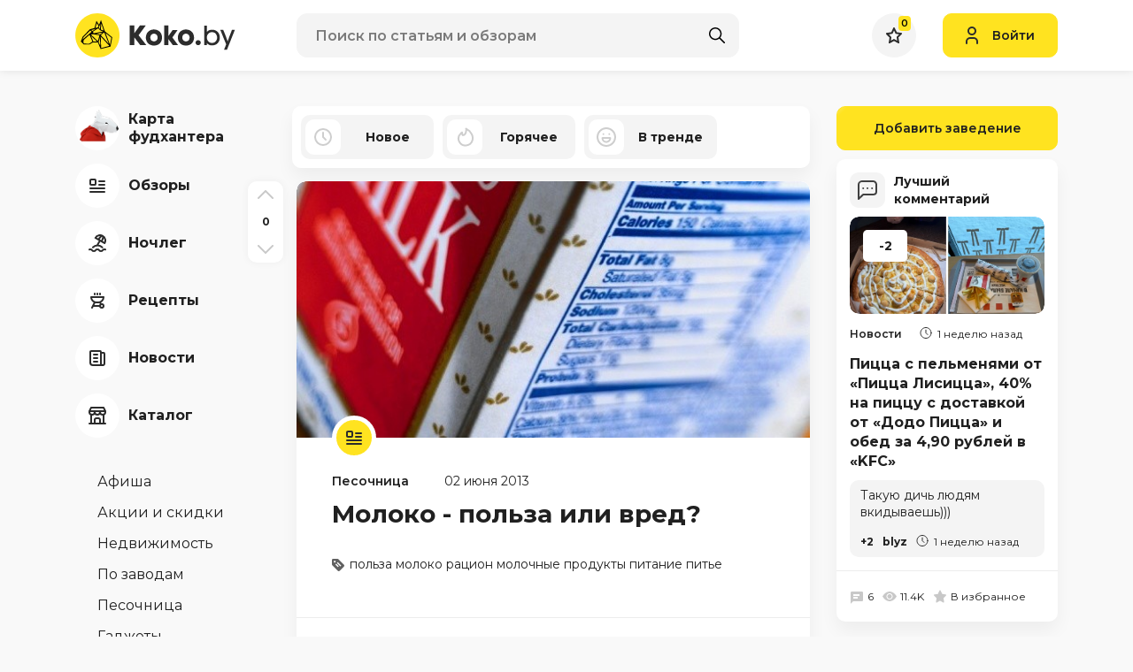

--- FILE ---
content_type: text/html; charset=UTF-8
request_url: https://koko.by/tag/pite
body_size: 43716
content:
<!DOCTYPE html>
<html>
<head>
    <meta http-equiv="content-type" content="text/html" charset="utf-8" />
    <meta http-equiv="X-UA-Compatible" content="IE=edge,chrome=1" />
    <meta name="viewport" content="width=device-width,initial-scale=1.0,minimum-scale=1.0,maximum-scale=1.0,user-scalable=no">
    <meta name="format-detection" content="telephone=no" />
    <!--colors-->
    <meta name="theme-color" content="#FFE320">
    <meta name="csrf-token" content="p3BigVDk1JaBPY5RNizQ7OeKBxpIdAFv0gRVHiO1">
    <meta property="og:title" content="Статьи с тегом &quot;питье&quot;"/>
<meta property="og:description" content=""/>
<meta property="og:image" content="https://koko.by/storage/logo.svg"/>
<meta property="og:type" content="website"/>
<meta property="og:site_name" content="Koko.by"/>
<meta property="og:url" content="https://koko.by/tag/pite" />
            <title>Статьи с тегом &quot;питье&quot;</title>
        <meta name="title" content="Статьи с тегом &quot;питье&quot;">
        <meta name="description" content="">
        <link rel="shortcut icon" href="https://koko.by/i/koko_by_favicon.svg" type="image/svg+xml" />
    <link rel="icon" href="https://koko.by/favicon.ico" type="image/x-icon">
    <base href="/"/>
    <link rel="stylesheet" href="/css/app.css?id=393218ed3a290bbc6ec2244b87ee5249">

    <script type="text/javascript" src="/js/app.js?id=ab5d21b3f35feb5f611d94ca54ad68e0"></script>


    <script src="https://koko.by/js/vendor/popper.min.js"></script>
    <script src="https://koko.by/js/vendor/jquery.tippy.min.js"></script>
    <script src="https://koko.by/js/main.js?v=17"></script>
    <script src="https://koko.by/js/add.js?v=17"></script>

    <link rel="preconnect" href="https://fonts.googleapis.com">
    <link rel="preconnect" href="https://fonts.gstatic.com" crossorigin>
    <link href="https://fonts.googleapis.com/css2?family=Montserrat:wght@400;600;700&display=swap" rel="stylesheet">
    <script type="text/javascript" src="https://yastatic.net/share2/share.js"></script>
    
    <script type="text/javascript" src="https://koko.by/js/tippy.js"></script>
    <script type="text/javascript" src="https://koko.by/js/load-more.js?v=17"></script>
	<meta name="google-site-verification" content="lyFpYtsmz6yd5AaGD5AP_qcoZ5iU54KP9-6loXd1WRU" />
	<meta name="yandex-verification" content="95a18dec40c1a4f4" />

    <!-- Yandex.Metrika counter --> <script type="text/javascript" > (function(m,e,t,r,i,k,a){m[i]=m[i]||function(){(m[i].a=m[i].a||[]).push(arguments)}; m[i].l=1*new Date();k=e.createElement(t),a=e.getElementsByTagName(t)[0],k.async=1,k.src=r,a.parentNode.insertBefore(k,a)}) (window, document, "script", "https://mc.yandex.ru/metrika/tag.js", "ym"); ym(39660045, "init", { clickmap:true, trackLinks:true, accurateTrackBounce:true, webvisor:true, trackHash:true }); </script> <!-- /Yandex.Metrika counter -->
    <!-- Google tag (gtag.js) -->
<script async src="https://www.googletagmanager.com/gtag/js?id=UA-60537831-1"></script>
<script>
  window.dataLayer = window.dataLayer || [];
  function gtag(){dataLayer.push(arguments);}
  gtag('js', new Date());

  gtag('config', 'UA-60537831-1');
</script>

    </head>
<style>
    @-webkit-keyframes loading_icon_rotate {
        from {transform: rotate(0deg);}
        100% {transform: rotate(360deg);}
    }
</style>
<body>
<div class="b-wrapper ">
    <header class="s-header">
    <div class="header-middle">
        <div class="container lg-pt-15 lg-pb-15 sm-pt-10 sm-pb-10 pt-10 pb-10">
            <div class="row row-header-middle align-items-center align-items-center">
                <div class="col-h-logo col-12 col">
                    <div class="row xl-lg-gutters sm-md-gutters sm-gutters">
                                                <div class="col-auto col col-mobile-only col-header-burger-btn">
                            <a href="" class="mobile-btn__link fcm menu _js-b-toggle-navigation-menu" data-nav-id="menu">
                                <div class="burger header-mobile-burger black">
                                    <div class="line"></div>
                                    <div class="line"></div>
                                    <div class="line"></div>
                                </div>
                            </a>
                        </div>
                                                <div class="col-auto col-header-logotype col">
                            <a  href="/"  class="koko_by_logo logo__link block__link">
                                <svg viewBox="0 0 182 50" xmlns="http://www.w3.org/2000/svg">
                                    <g class="logotype-image">
                                        <path d="M25.0591 50C38.8662 50 50.0591 38.8071 50.0591 25C50.0591 11.1929 38.8662 0 25.0591 0C11.252 0 0.059082 11.1929 0.059082 25C0.059082 38.8071 11.252 50 25.0591 50Z" fill="#FFE320"/>
                                        <path d="M33.5009 20.4918L29.0809 7.71729L26.9155 13.0909L24 8.52547L21.7618 16.6564L16.56 18.1209L8.44547 26.4027L6.30457 31.9246L9.6682 35.2236H16.1327L19.9509 32.9682L25.6246 33.0018L28.6755 40.4636L29.2937 40.3246L39.8827 37.6482L40.1691 36.2L41.8518 27.1609L33.5009 20.4918ZM37.9691 34.6364L28.8282 24.7191L32.7164 21.5718L37.9691 34.6364ZM29.4655 11.5818L29.4846 11.5736L30.0064 13.1736L32.1109 19.6209L28.9091 18.4746L29.4655 11.5818ZM31.3027 20.6473L20.9164 22.6991L19.9564 20.8482L23.6437 18.3936L25.9327 17.0473L25.9991 16.9946L28.2391 19.2673L31.3027 20.6473ZM27.1209 14.8064L28.4055 11.9955L27.9509 17.6846L26.6409 16.4891L27.1209 14.8064ZM24.3146 11.1527L26.4373 14.4655L25.71 15.9136L22.8009 16.6546L24.3146 11.1527ZM23.0518 17.6846L19.3509 20.1818L18 19.0127L23.0518 17.6846ZM9.43547 26.9418L16.9437 19.4173L18.5591 20.8482L8.23547 29.72L9.43547 26.9418ZM15.7991 34.4164L10.1437 34.3491L9.13366 33.3046L9.48638 30.2682L16.1364 24.3491L19.4018 31.9918L15.7991 34.4164ZM20.4964 31.9918L17.7509 25.5455L24.6755 31.9927L20.4964 31.9918ZM17.5155 23.9091L20.8482 23.8264L27.3937 24.8682L25.6264 31.5346L17.5155 23.9091ZM26.4546 32.6991L26.6427 31.7646L27.8518 27.6991L27.9164 27.5018L28.34 36.7564L26.4546 32.6991ZM27.9527 24.0127L23.5255 23.2546L31.0337 21.6727L27.9527 24.0127ZM29.2673 39.3764L28.8282 26.3073L38.5555 36.8573L29.2673 39.3764ZM39.3637 35.51L39.0909 35.14L34.1909 22.3164L40.79 27.5646L39.3637 35.51Z" fill="black"/>
                                    </g>
                                    <g class="logotype-text">
                                        <path d="M79.4136 13.8709V14.1864L71.57 24.8755L80.1409 35.7273V36.0118H73.4363L66.8582 27.4418V36.0118H61.4545V13.8709H66.8627V22.4727L72.9982 13.8709H79.4136Z" fill="#2C2C2C"/>
                                        <path d="M98.0509 27.47C98.0955 29.2452 97.6291 30.9959 96.7072 32.5136C95.9056 33.8506 94.729 34.9228 93.3236 35.5973C91.946 36.2335 90.4447 36.5573 88.9272 36.5454C87.4085 36.5566 85.9066 36.2273 84.5318 35.5818C83.1271 34.8981 81.9513 33.8212 81.1472 32.4818C80.2283 30.9745 79.7619 29.2348 79.8036 27.47C79.7832 26.0959 80.0527 24.7329 80.5945 23.47C81.0578 22.3659 81.7663 21.3816 82.6663 20.5918C83.5279 19.8596 84.513 19.2867 85.5754 18.9C86.6477 18.5022 87.7836 18.3037 88.9272 18.3145C90.0704 18.3242 91.2037 18.5274 92.2791 18.9154C93.3451 19.2945 94.3315 19.8681 95.1881 20.6073C96.0831 21.4016 96.7907 22.3846 97.26 23.4854C97.8027 24.7427 98.0723 26.1008 98.0509 27.47V27.47ZM84.8 27.47C84.7652 28.4573 85.0665 29.4271 85.6545 30.2209C86.1523 30.9112 86.8819 31.3995 87.71 31.5964C88.5058 31.7756 89.331 31.7808 90.129 31.6118C90.9667 31.4269 91.7053 30.9365 92.2009 30.2364C92.7867 29.4356 93.0872 28.4616 93.0545 27.47C93.0701 26.7326 92.9145 26.0017 92.6 25.3345C92.3388 24.7641 91.931 24.2731 91.4181 23.9118C90.9265 23.5817 90.3806 23.3408 89.8054 23.2C89.2295 23.0528 88.6259 23.0528 88.05 23.2C87.4805 23.3426 86.9403 23.5835 86.4536 23.9118C85.939 24.2725 85.5296 24.7635 85.2672 25.3345C84.9487 26.0007 84.7888 26.7316 84.8 27.47V27.47Z" fill="#2C2C2C"/>
                                        <path d="M105.348 25.0655V25.6364L110.061 18.9H115.5V19.1527L109.713 27.4073L116.069 35.7873V36.0091H110.251L105.349 29.3364V36.0091H100.384V13.8709H105.349L105.348 25.0655Z" fill="#2C2C2C"/>
                                        <path d="M134.202 27.47C134.246 29.2452 133.78 30.9959 132.858 32.5136C132.056 33.8506 130.88 34.9228 129.475 35.5973C128.097 36.2336 126.596 36.5573 125.078 36.5455C123.559 36.5566 122.057 36.2273 120.683 35.5818C119.278 34.8982 118.102 33.8212 117.298 32.4818C116.379 30.9747 115.912 29.2349 115.955 27.47C115.934 26.0959 116.203 24.7328 116.745 23.47C117.209 22.3656 117.918 21.3811 118.818 20.5909C119.68 19.8591 120.665 19.2863 121.727 18.8991C122.8 18.5013 123.936 18.3029 125.08 18.3136C126.223 18.3233 127.356 18.5265 128.432 18.9146C129.498 19.2936 130.484 19.8673 131.341 20.6064C132.236 21.4007 132.943 22.3838 133.413 23.4846C133.955 24.7422 134.224 26.1006 134.202 27.47V27.47ZM120.952 27.47C120.917 28.4571 121.218 29.4267 121.805 30.2209C122.303 30.9113 123.033 31.3995 123.861 31.5964C124.657 31.7756 125.482 31.7808 126.28 31.6118C127.118 31.4269 127.856 30.9365 128.352 30.2364C128.938 29.4356 129.238 28.4616 129.205 27.47C129.221 26.7326 129.065 26.0017 128.751 25.3346C128.49 24.7641 128.082 24.2732 127.569 23.9118C127.077 23.5818 126.532 23.3408 125.956 23.2C125.38 23.0529 124.777 23.0529 124.201 23.2C123.631 23.3428 123.091 23.5837 122.604 23.9118C122.091 24.2734 121.683 24.7643 121.422 25.3346C121.102 26.0004 120.941 26.7314 120.952 27.47V27.47Z" fill="#2C2C2C"/>
                                        <path d="M138.84 30.4736C139.621 30.4432 140.382 30.7218 140.959 31.2491C141.232 31.5115 141.447 31.829 141.588 32.1806C141.729 32.5321 141.793 32.9097 141.777 33.2882C141.773 33.6531 141.696 34.0135 141.549 34.3476C141.402 34.6818 141.19 34.9828 140.924 35.2327C140.655 35.5149 140.33 35.7379 139.97 35.8877C139.61 36.0375 139.223 36.1107 138.833 36.1027C138.456 36.1067 138.082 36.0313 137.736 35.8814C137.39 35.7315 137.079 35.5105 136.824 35.2327C136.562 34.9804 136.353 34.6785 136.209 34.3447C136.066 34.0108 135.99 33.6517 135.986 33.2882C135.973 32.9124 136.039 32.538 136.18 32.1894C136.321 31.8408 136.534 31.5257 136.805 31.2645C137.074 31.0036 137.393 30.7993 137.742 30.6634C138.092 30.5276 138.465 30.4631 138.84 30.4736V30.4736Z" fill="#2C2C2C"/>
                                        <path d="M148.778 13.8927V21.1345C150.001 19.4691 151.919 18.6364 154.534 18.6364C155.731 18.569 156.93 18.7615 158.046 19.2009C159.162 19.6403 160.17 20.3161 161.001 21.1818C162.55 22.8751 163.383 25.1023 163.325 27.3964C163.397 29.7293 162.577 32.002 161.033 33.7518C159.504 35.4603 157.316 36.3142 154.471 36.3136C151.794 36.2712 149.896 35.407 148.778 33.7209V36.0291H145.678V13.8927H148.778ZM148.778 27.46C148.731 28.2741 148.853 29.0891 149.136 29.8539C149.419 30.6186 149.857 31.3165 150.423 31.9036C151.465 32.9444 152.871 33.5396 154.344 33.5636C155.158 33.6265 155.975 33.4975 156.731 33.1871C157.486 32.8767 158.158 32.3935 158.693 31.7764C159.731 30.5582 160.278 28.997 160.227 27.3973C160.236 25.8571 159.703 24.3628 158.724 23.1746C158.22 22.5772 157.586 22.1029 156.871 21.7878C156.156 21.4727 155.378 21.3251 154.597 21.3564C153.845 21.3352 153.095 21.4641 152.393 21.7355C151.69 22.0069 151.049 22.4154 150.506 22.9373C149.914 23.5256 149.454 24.2331 149.156 25.0128C148.858 25.7925 148.729 26.6267 148.778 27.46V27.46Z" fill="#2C2C2C"/>
                                        <path d="M172.155 31.8564L174.148 26.29L177.089 18.6682H180.378L171.396 41.3118H168.107L170.511 35.1445L163.838 18.6682H167.127L170.226 26.2582L172.155 31.8564Z" fill="#2C2C2C"/>
                                    </g>
                                </svg>
                            </a>
                        </div>
						                    </div>
                </div>
                <div class="col-h-search col-12 col">
                                            <div class="w-header-search">
    <form class="search" action="https://koko.by/search" id="_js-search-form">
        <input type="text" id="header-search-input" autocomplete="off" class="input__default" name="search" placeholder="Поиск по статьям и обзорам">
        <button class="search-submit fcm">
            <svg width="18px" height="18px" version="1.1" xmlns="http://www.w3.org/2000/svg" xmlns:xlink="http://www.w3.org/1999/xlink" x="0px" y="0px"
                 viewBox="0 0 512.005 512.005" style="enable-background:new 0 0 512.005 512.005;" xml:space="preserve">
										<path d="M505.749,475.587l-145.6-145.6c28.203-34.837,45.184-79.104,45.184-127.317c0-111.744-90.923-202.667-202.667-202.667
										S0,90.925,0,202.669s90.923,202.667,202.667,202.667c48.213,0,92.48-16.981,127.317-45.184l145.6,145.6
										c4.16,4.16,9.621,6.251,15.083,6.251s10.923-2.091,15.083-6.251C514.091,497.411,514.091,483.928,505.749,475.587z
										M202.667,362.669c-88.235,0-160-71.765-160-160s71.765-160,160-160s160,71.765,160,160S290.901,362.669,202.667,362.669z"/>
										</svg>
        </button>
    </form>

    <div class="header-search-inset _js-ajax-search-result"></div>
</div>                    
                </div>
                <div class="col-h-cabinet col-12 col">
                    <div class="w-header-cabinet">
                        <div class="row xl-lg-gutters sm-md-gutters sm-gutters justify-content-end align-items-center">
                            <div class="col-auto col col-mobile-only">
                                <a href="" class="mobile-btn__link fcm search _js-b-mobile-search">
                                    <svg width="18px" height="18px" version="1.1" xmlns="http://www.w3.org/2000/svg" xmlns:xlink="http://www.w3.org/1999/xlink" x="0px" y="0px"
                                         viewBox="0 0 512.005 512.005" style="enable-background:new 0 0 512.005 512.005;" xml:space="preserve">
											<path d="M505.749,475.587l-145.6-145.6c28.203-34.837,45.184-79.104,45.184-127.317c0-111.744-90.923-202.667-202.667-202.667
											S0,90.925,0,202.669s90.923,202.667,202.667,202.667c48.213,0,92.48-16.981,127.317-45.184l145.6,145.6
											c4.16,4.16,9.621,6.251,15.083,6.251s10.923-2.091,15.083-6.251C514.091,497.411,514.091,483.928,505.749,475.587z
											M202.667,362.669c-88.235,0-160-71.765-160-160s71.765-160,160-160s160,71.765,160,160S290.901,362.669,202.667,362.669z"/>
											</svg>
                                    <div class="close-icon">
                                        <svg xmlns="http://www.w3.org/2000/svg" version="1.1" xmlns:xlink="http://www.w3.org/1999/xlink" width="100%" height="100%" x="0" y="0" viewBox="0 0 311 311.07733" style="enable-background:new 0 0 512 512" xml:space="preserve" class=""><path xmlns="http://www.w3.org/2000/svg" d="m16.035156 311.078125c-4.097656 0-8.195312-1.558594-11.308594-4.695313-6.25-6.25-6.25-16.382812 0-22.632812l279.0625-279.0625c6.25-6.25 16.382813-6.25 22.632813 0s6.25 16.382812 0 22.636719l-279.058594 279.058593c-3.136719 3.117188-7.234375 4.695313-11.328125 4.695313zm0 0" data-original="#000000" class=""></path><path xmlns="http://www.w3.org/2000/svg" d="m295.117188 311.078125c-4.097657 0-8.191407-1.558594-11.308594-4.695313l-279.082032-279.058593c-6.25-6.253907-6.25-16.386719 0-22.636719s16.382813-6.25 22.636719 0l279.058594 279.0625c6.25 6.25 6.25 16.382812 0 22.632812-3.136719 3.117188-7.230469 4.695313-11.304687 4.695313zm0 0" data-original="#000000" class=""></path></svg>
                                    </div>
                                </a>
                            </div>
                            <div class="col-auto col">
                                <a href="https://koko.by/featured" class="default-rounded-btn fcm fav _js-wishlist-total">
                                    <svg width="18" height="18" viewBox="0 0 18 18" fill="none" xmlns="http://www.w3.org/2000/svg">
                                        <path d="M11.995 6.40479L16.8633 7.12149L13.314 10.7537L12.9591 11.1168L13.0429 11.6175L13.9293 16.9174L9.47854 14.4459L8.99306 14.1763L8.50758 14.4459L4.0742 16.9078L4.94325 11.7119L5.027 11.2111L4.67216 10.848L1.05353 7.14493L6.08107 6.40479L6.61825 6.32571L6.84448 5.83212L8.99496 1.14031L11.2379 5.84575L11.4674 6.32712L11.995 6.40479Z" fill="#FAFAFA" stroke="#2C2C2C" stroke-width="2"/>
                                    </svg>
                                                                            <div class="counter">0</div>
                                                                    </a>
                            </div>

                                                            <div class="col-auto col">
                                    <a class="button header-login-btn login  _js-b-pop" data-pop-id="popup-login">
                                        <div class="w-icon-left">
                                            <div class="icon">
                                                <svg width="14" height="20" viewBox="0 0 14 20" fill="none" xmlns="http://www.w3.org/2000/svg">
                                                    <path d="M1 19V17C1 14.7909 2.79086 13 5 13H9C11.2091 13 13 14.7909 13 17V19M11 5C11 7.20914 9.20914 9 7 9C4.79086 9 3 7.20914 3 5C3 2.79086 4.79086 1 7 1C9.20914 1 11 2.79086 11 5Z" stroke="#2C2C2C" stroke-width="2" stroke-linecap="round" stroke-linejoin="round"/>
                                                </svg>
                                            </div>
                                            <div class="text">Войти</div>
                                        </div>
                                    </a>
                                </div>
                                                    </div>
                    </div>
                </div>
            </div>
        </div>
    </div>
    </header>
<div class="header-empty"></div>
    <section class="s-line s-page-content xl-pt-40 md-pt-20 pt-0 pb-80">
        <div class="container">
            <div
                class="row row-page-content  ">

                                    <div class="col-aside-nav col">
    <div class="navigation-menu left-side _js-navigation-menu menu">
        <a href="" class="close _js-b-toggle-navigation-menu menu" data-nav-id="menu"></a>
        <div class="menu-layout body-layout _js-b-toggle-navigation-menu menu" data-nav-id="menu"></div>
        <div class="navigation-menu-body">
            <div class="_js-aside-nav-top">
                <div class="w-aside-nav-group">
                                        <ul class="ul-navigation-aside-nav category">
					 <li class="li ">
                            <a href="https://koko.by/news/13081-foodhunter-2" class="__link navigation-aside-nav__link">
                                <div class="w-icon-left">
                                    <div class="icon">
                                        <div class="default-rounded-btn fcm">
										<!--
										<svg width="50" height="50" viewBox="0 0 50 50" fill="none" xmlns="http://www.w3.org/2000/svg">
<rect width="50" height="50" rx="25" fill="white"/>
<path d="M32.0325 17.9361C31.8563 17.2544 31.5017 16.6321 31.0053 16.1335C29.4965 14.6222 26.8626 14.6222 25.3538 16.1335C24.7284 16.7618 24.3287 17.58 24.2169 18.4601C24.1052 19.3403 24.2878 20.2326 24.7363 20.9977L21.0252 24.715C19.5214 23.8242 17.4371 24.0654 16.1691 25.3335C15.4204 26.0849 15 27.103 15 28.1645C15 29.226 15.4204 30.2442 16.1691 30.9955C16.6663 31.4929 17.2873 31.8481 17.9676 32.0244C18.1455 32.706 18.4972 33.3275 18.9948 33.826C19.3647 34.1994 19.8049 34.4956 20.29 34.6971C20.7751 34.8987 21.2954 35.0016 21.8206 35C22.3456 35.0013 22.8657 34.8984 23.3508 34.697C23.8358 34.4957 24.2762 34.1999 24.6463 33.827C25.2715 33.1988 25.6712 32.3806 25.7828 31.5007C25.8943 30.6207 25.7115 29.7285 25.2628 28.9637L28.9739 25.2465C30.4797 26.1382 32.564 25.897 33.831 24.6269C34.5796 23.8758 35 22.8578 35 21.7964C35 20.7351 34.5796 19.7171 33.831 18.966C33.334 18.4681 32.713 18.1125 32.0325 17.9361ZM32.4191 23.2117C31.6637 23.9673 30.3478 23.9683 29.5924 23.2117L28.886 22.5041L22.528 28.8736L23.2344 29.5812C23.6084 29.957 23.8183 30.4659 23.8183 30.9965C23.8183 31.527 23.6084 32.0359 23.2344 32.4117C22.478 33.1694 21.1621 33.1674 20.4077 32.4117C20.0598 32.062 19.8561 31.5939 19.8371 31.1006L19.7902 30.1998L18.8909 30.1527C18.3986 30.1329 17.9316 29.929 17.5819 29.5812C17.2077 29.2054 16.9976 28.6963 16.9976 28.1655C16.9976 27.6347 17.2077 27.1256 17.5819 26.7498C17.9586 26.3724 18.4602 26.1643 18.9938 26.1643C19.5274 26.1643 20.029 26.3724 20.4067 26.7498L21.1131 27.4574L27.4721 21.0888L26.7656 20.3812C26.3914 20.0054 26.1813 19.4963 26.1813 18.9655C26.1813 18.4347 26.3914 17.9255 26.7656 17.5497C27.521 16.7951 28.836 16.7951 29.5914 17.5497C29.9341 17.893 30.137 18.3594 30.1629 18.8629L30.2109 19.7607L31.1072 19.8087C31.6098 19.8347 32.0754 20.0379 32.4181 20.3812C32.7948 20.7595 33.0027 21.262 33.0027 21.7964C33.0027 22.3309 32.7958 22.8333 32.4191 23.2117Z" fill="black"/>
</svg>
										-->
                                            <svg xmlns="http://www.w3.org/2000/svg" xmlns:xlink="http://www.w3.org/1999/xlink" width="50" height="50" viewBox="0 0 50 50" fill="none">
  <g id="Монтажная_область_1" data-name="Монтажная область 1">
    <image id="новый0761" x="5" y="0" width="44" height="44"  xlink:href="[data-uri]"/>
  </g>
</svg>


                                        </div>
                                    </div>
                                    <div class="text">
                                        <div class="row no-gutters align-items-center">
                                            <div class="col-12 col"><span class="dash">Карта фудхантера</span></div>
                                        </div>
                                    </div>
                                </div>
                            </a>
					</li> 
                                                <li class="li ">
                            <a href="https://koko.by/category/cafehouse" class="__link navigation-aside-nav__link">
                                <div class="w-icon-left">
                                    <div class="icon">
                                        <div class="default-rounded-btn fcm">
                                            <svg width="18" height="16" viewBox="0 0 18 16" fill="none" xmlns="http://www.w3.org/2000/svg">
                                                                <path d="M11 3H17M11 7H17M1 11H17M1 15H17M2 7H6C6.55228 7 7 6.55228 7 6V2C7 1.44772 6.55228 1 6 1H2C1.44772 1 1 1.44772 1 2V6C1 6.55228 1.44772 7 2 7Z" stroke="#2C2C2C" stroke-width="2" stroke-linecap="round" stroke-linejoin="round"/>
                                                            </svg>
                                        </div>
                                    </div>
                                    <div class="text">
                                        <div class="row no-gutters align-items-center">
                                            <div class="col-12 col"><span class="dash">Обзоры</span></div>
                                        </div>
                                    </div>
                                </div>
                            </a>
                        </li>
                                                <li class="li ">
                            <a href="https://koko.by/category/stay" class="__link navigation-aside-nav__link">
                                <div class="w-icon-left">
                                    <div class="icon">
                                        <div class="default-rounded-btn fcm">
                                            <svg width="20" height="21" viewBox="0 0 20 21" fill="none" xmlns="http://www.w3.org/2000/svg">
                                                                <path d="M15.553 14.7508C12.6241 11.8223 7.87586 11.8223 4.947 14.7508M16 1.80482C13.1303 0.148045 9.4609 1.13121 7.804 4.00082L18.196 10.0008C19.8528 7.13114 18.8696 3.46172 16 1.80482ZM16 1.80482C16.957 2.35682 16.39 5.13082 14.732 8.00082M16 1.80482C15.043 1.25282 12.925 3.13082 11.268 6.00082M13 7.00082L10 12.1968M1 17.2508C1.31129 17.096 1.65249 17.0107 2 17.0008C2.79071 16.9843 3.53882 17.3583 4 18.0008C4.46118 18.6433 5.20929 19.0174 6 19.0008C6.79071 19.0174 7.53882 18.6433 8 18.0008C8.46118 17.3583 9.20929 16.9843 10 17.0008C10.7907 16.9843 11.5388 17.3583 12 18.0008C12.4612 18.6433 13.2093 19.0174 14 19.0008C14.7907 19.0174 15.5388 18.6433 16 18.0008C16.4612 17.3583 17.2093 16.9843 18 17.0008C18.3475 17.0107 18.6887 17.096 19 17.2508" stroke="#2C2C2C" stroke-width="2" stroke-linecap="round" stroke-linejoin="round"/>
                                                            </svg>
                                        </div>
                                    </div>
                                    <div class="text">
                                        <div class="row no-gutters align-items-center">
                                            <div class="col-12 col"><span class="dash">Ночлег</span></div>
                                        </div>
                                    </div>
                                </div>
                            </a>
                        </li>
                                                <li class="li ">
                            <a href="https://koko.by/category/recipes" class="__link navigation-aside-nav__link">
                                <div class="w-icon-left">
                                    <div class="icon">
                                        <div class="default-rounded-btn fcm">
                                            <svg width="16" height="18" viewBox="0 0 16 18" fill="none" xmlns="http://www.w3.org/2000/svg">
                                                                <path d="M11 15C11 16.1046 11.8954 17 13 17C14.1046 17 15 16.1046 15 15C15 13.8954 14.1046 13 13 13C11.8954 13 11 13.8954 11 15ZM11 15H3M11 11L12 13M5 11L2 17M11 2V1M8 2V1M5 2V1M15 5H1C1 8.31371 3.68629 11 7 11H9C12.2262 11.0001 14.875 8.44897 14.996 5.225L15 5Z" stroke="#2C2C2C" stroke-width="2" stroke-linecap="round" stroke-linejoin="round"/>
                                                            </svg>
                                        </div>
                                    </div>
                                    <div class="text">
                                        <div class="row no-gutters align-items-center">
                                            <div class="col-12 col"><span class="dash">Рецепты</span></div>
                                        </div>
                                    </div>
                                </div>
                            </a>
                        </li>
                                                <li class="li ">
                            <a href="https://koko.by/category/news" class="__link navigation-aside-nav__link">
                                <div class="w-icon-left">
                                    <div class="icon">
                                        <div class="default-rounded-btn fcm">
                                            <svg width="18" height="18" viewBox="0 0 18 18" fill="none" xmlns="http://www.w3.org/2000/svg">
                                                                <path d="M13 3H16C16.5523 3 17 3.44772 17 4V15C17 16.1046 16.1046 17 15 17M15 17C13.8954 17 13 16.1046 13 15V2C13 1.44772 12.5523 1 12 1H2C1.44772 1 1 1.44772 1 2V14C1 15.6569 2.34315 17 4 17H15ZM5 5H9M5 9H9M5 13H9" stroke="#2C2C2C" stroke-width="2" stroke-linecap="round" stroke-linejoin="round"/>
                                                            </svg>
                                        </div>
                                    </div>
                                    <div class="text">
                                        <div class="row no-gutters align-items-center">
                                            <div class="col-12 col"><span class="dash">Новости</span></div>
                                        </div>
                                    </div>
                                </div>
                            </a>
                        </li>
                        						<li class="li ">
                            <a href="https://koko.by/catalog" class="__link navigation-aside-nav__link">
								<div class="w-icon-left">
                                    <div class="icon">
                                        <div class="default-rounded-btn fcm">
                                            <img src="https://koko.by/storage/catalog2.svg"/>
                                        </div>
                                    </div>
                                    <div class="text">
                                        <div class="row no-gutters align-items-center">
                                            <div class="col-12 col"><span class="dash">Каталог</span></div>
                                        </div>
                                    </div>
                                </div>
                            </a>
                        </li>
                    </ul>
                                                            <ul class="ul-navigation-aside-nav secondary mt-40">
                                                <li class="li ">
                            <a href="https://koko.by/category/afisha" class="__link navigation-aside-nav__link">
                                <div class="w-icon-left no-icon">
                                    <div class="text">
                                        <div class="row no-gutters align-items-center">
                                            <div class="col-12 col"><span class="dash">Афиша</span></div>
                                        </div>
                                    </div>
                                </div>
                            </a>
                        </li>
                                                <li class="li ">
                            <a href="https://koko.by/category/contest" class="__link navigation-aside-nav__link">
                                <div class="w-icon-left no-icon">
                                    <div class="text">
                                        <div class="row no-gutters align-items-center">
                                            <div class="col-12 col"><span class="dash">Акции и скидки</span></div>
                                        </div>
                                    </div>
                                </div>
                            </a>
                        </li>
                                                <li class="li ">
                            <a href="https://koko.by/category/realt" class="__link navigation-aside-nav__link">
                                <div class="w-icon-left no-icon">
                                    <div class="text">
                                        <div class="row no-gutters align-items-center">
                                            <div class="col-12 col"><span class="dash">Недвижимость</span></div>
                                        </div>
                                    </div>
                                </div>
                            </a>
                        </li>
                                                <li class="li ">
                            <a href="https://koko.by/category/pozavodam" class="__link navigation-aside-nav__link">
                                <div class="w-icon-left no-icon">
                                    <div class="text">
                                        <div class="row no-gutters align-items-center">
                                            <div class="col-12 col"><span class="dash">По заводам</span></div>
                                        </div>
                                    </div>
                                </div>
                            </a>
                        </li>
                                                <li class="li ">
                            <a href="https://koko.by/category/other" class="__link navigation-aside-nav__link">
                                <div class="w-icon-left no-icon">
                                    <div class="text">
                                        <div class="row no-gutters align-items-center">
                                            <div class="col-12 col"><span class="dash">Песочница</span></div>
                                        </div>
                                    </div>
                                </div>
                            </a>
                        </li>
                                                <li class="li ">
                            <a href="https://koko.by/category/gadgets" class="__link navigation-aside-nav__link">
                                <div class="w-icon-left no-icon">
                                    <div class="text">
                                        <div class="row no-gutters align-items-center">
                                            <div class="col-12 col"><span class="dash">Гаджеты</span></div>
                                        </div>
                                    </div>
                                </div>
                            </a>
                        </li>
                                                <li class="li ">
                            <a href="https://koko.by/category/video" class="__link navigation-aside-nav__link">
                                <div class="w-icon-left no-icon">
                                    <div class="text">
                                        <div class="row no-gutters align-items-center">
                                            <div class="col-12 col"><span class="dash">Видео</span></div>
                                        </div>
                                    </div>
                                </div>
                            </a>
                        </li>
                        						
                    </ul>
                    
                    <ul class="ul-navigation-aside-nav social mt-40">
                                                <li class="li">
                            <a href="https://www.instagram.com/koko_by/" target="_blank" class="__link navigation-aside-nav__link">
                                <div class="w-icon-left">
                                    <div class="icon">
                                        <div class="default-rounded-btn fcm">
                                            <svg width="18" height="18" viewBox="0 0 18 18" fill="none" xmlns="http://www.w3.org/2000/svg">
                                                <path d="M9 1.62651C11.3855 1.62651 11.7108 1.62651 12.6867 1.62651C13.5542 1.62651 13.988 1.84337 14.3133 1.95181C14.747 2.16868 15.0723 2.27711 15.3976 2.60241C15.7229 2.92771 15.9398 3.25301 16.0482 3.68675C16.1566 4.01205 16.2651 4.44578 16.3735 5.31325C16.3735 6.28916 16.3735 6.50602 16.3735 9C16.3735 11.494 16.3735 11.7108 16.3735 12.6867C16.3735 13.5542 16.1566 13.988 16.0482 14.3133C15.8313 14.747 15.7229 15.0723 15.3976 15.3976C15.0723 15.7229 14.747 15.9398 14.3133 16.0482C13.988 16.1566 13.5542 16.2651 12.6867 16.3735C11.7108 16.3735 11.494 16.3735 9 16.3735C6.50602 16.3735 6.28916 16.3735 5.31325 16.3735C4.44578 16.3735 4.01205 16.1566 3.68675 16.0482C3.25301 15.8313 2.92771 15.7229 2.60241 15.3976C2.27711 15.0723 2.06024 14.747 1.95181 14.3133C1.84337 13.988 1.73494 13.5542 1.62651 12.6867C1.62651 11.7108 1.62651 11.494 1.62651 9C1.62651 6.50602 1.62651 6.28916 1.62651 5.31325C1.62651 4.44578 1.84337 4.01205 1.95181 3.68675C2.16868 3.25301 2.27711 2.92771 2.60241 2.60241C2.92771 2.27711 3.25301 2.06024 3.68675 1.95181C4.01205 1.84337 4.44578 1.73494 5.31325 1.62651C6.28916 1.62651 6.61446 1.62651 9 1.62651ZM9 0C6.50602 0 6.28916 0 5.31325 0C4.33735 0 3.68675 0.216868 3.14458 0.433736C2.60241 0.650603 2.06024 0.975904 1.51807 1.51807C0.975904 2.06024 0.759037 2.49398 0.433736 3.14458C0.216868 3.68675 0.108434 4.33735 0 5.31325C0 6.28916 0 6.61446 0 9C0 11.494 0 11.7108 0 12.6867C0 13.6627 0.216868 14.3133 0.433736 14.8554C0.650603 15.3976 0.975904 15.9398 1.51807 16.4819C2.06024 17.0241 2.49398 17.241 3.14458 17.5663C3.68675 17.7831 4.33735 17.8916 5.31325 18C6.28916 18 6.61446 18 9 18C11.3855 18 11.7108 18 12.6867 18C13.6627 18 14.3133 17.7831 14.8554 17.5663C15.3976 17.3494 15.9398 17.0241 16.4819 16.4819C17.0241 15.9398 17.241 15.506 17.5663 14.8554C17.7831 14.3133 17.8916 13.6627 18 12.6867C18 11.7108 18 11.3855 18 9C18 6.61446 18 6.28916 18 5.31325C18 4.33735 17.7831 3.68675 17.5663 3.14458C17.3494 2.60241 17.0241 2.06024 16.4819 1.51807C15.9398 0.975904 15.506 0.759037 14.8554 0.433736C14.3133 0.216868 13.6627 0.108434 12.6867 0C11.7108 0 11.494 0 9 0Z" />
                                                <path d="M9 4.33735C6.39759 4.33735 4.33735 6.39759 4.33735 9C4.33735 11.6024 6.39759 13.6627 9 13.6627C11.6024 13.6627 13.6627 11.6024 13.6627 9C13.6627 6.39759 11.6024 4.33735 9 4.33735ZM9 12.0361C7.3735 12.0361 5.96386 10.7349 5.96386 9C5.96386 7.3735 7.26506 5.96386 9 5.96386C10.6265 5.96386 12.0361 7.26506 12.0361 9C12.0361 10.6265 10.6265 12.0361 9 12.0361Z" />
                                                <path d="M13.7711 5.31325C14.3699 5.31325 14.8554 4.82778 14.8554 4.22892C14.8554 3.63005 14.3699 3.14458 13.7711 3.14458C13.1722 3.14458 12.6867 3.63005 12.6867 4.22892C12.6867 4.82778 13.1722 5.31325 13.7711 5.31325Z" />
                                            </svg>
                                        </div>
                                    </div>
                                    <div class="text">
                                        <div class="row no-gutters align-items-center">
                                            <div class="col-12 col">
                                                <div class="name">Instagram</div>
                                                <div class="description">1M подписчиков</div>                                            </div>
                                        </div>
                                    </div>
                                </div>
                            </a>
                        </li>
                                                                        <li class="li">
                            <a href="https://t.me/koko_by" target="_blank" class="__link navigation-aside-nav__link">
                                <div class="w-icon-left">
                                    <div class="icon">
                                        <div class="default-rounded-btn fcm">
                                            <svg width="18" height="17" viewBox="0 0 18 17" fill="none" xmlns="http://www.w3.org/2000/svg">
                                                <path d="M18 0.570529L15.1528 15.4348C15.1528 15.4348 14.7544 16.4654 13.66 15.9711L7.09065 10.7551L7.06019 10.7397C7.94756 9.91458 14.8286 3.50779 15.1293 3.21738C15.5949 2.76761 15.3059 2.49985 14.7653 2.8396L4.60117 9.52387L0.679868 8.15757C0.679868 8.15757 0.0627701 7.93026 0.00340374 7.436C-0.0567437 6.94092 0.700177 6.67317 0.700177 6.67317L16.6861 0.179003C16.6861 0.179003 18 -0.418803 18 0.570529Z" />
                                            </svg>
                                        </div>
                                    </div>
                                    <div class="text">
                                        <div class="row no-gutters align-items-center">
                                            <div class="col-12 col">
                                                <div class="name">Telegram</div>
                                                <div class="description">130K подписчиков</div>                                            </div>
                                        </div>
                                    </div>
                                </div>
                            </a>
                        </li>
                                                                        <li class="li">
                            <a href="https://vb.me/koko_by" target="_blank" class="__link navigation-aside-nav__link">
                                <div class="w-icon-left">
                                    <div class="icon">
                                        <div class="default-rounded-btn fcm">
                                            <svg width="18" height="20" viewBox="0 0 18 20" fill="none" xmlns="http://www.w3.org/2000/svg">
                                                <path d="M13.9319 0.467926C10.6649 -0.155975 7.27225 -0.155975 4.00523 0.467926C2.56021 0.779877 0.73822 2.5268 0.424084 3.89938C-0.141361 6.58216 -0.141361 9.32732 0.424084 12.0101C0.801047 13.3827 2.62304 15.1296 4.00523 15.4416C4.06806 15.4416 4.13089 15.5039 4.13089 15.5663V19.4969C4.13089 19.6841 4.3822 19.8089 4.50785 19.6217L6.39267 17.6876C6.39267 17.6876 7.90052 16.1278 8.15183 15.8783C8.15183 15.8783 8.21466 15.8159 8.27749 15.8159C10.1623 15.8783 12.1099 15.6911 13.9948 15.3792C15.4398 15.0672 17.2618 13.3203 17.5759 11.9477C18.1414 9.26493 18.1414 6.51977 17.5759 3.83699C17.199 2.5268 15.377 0.779877 13.9319 0.467926ZM13.9948 12.1973C13.6806 12.8212 13.3037 13.3203 12.6754 13.6322C12.4869 13.6946 12.2984 13.757 12.1099 13.8194C11.8586 13.757 11.6702 13.6946 11.4817 13.6322C9.4712 12.8212 7.58639 11.6982 6.07854 10.076C5.26178 9.14015 4.57068 8.07952 4.00523 6.9565C3.75393 6.39499 3.50262 5.89587 3.31414 5.33436C3.12565 4.83524 3.43979 4.33611 3.75392 3.96177C4.06806 3.58743 4.44503 3.33787 4.88482 3.1507C5.19895 2.96353 5.51309 3.08831 5.7644 3.33787C6.26702 3.96177 6.76963 4.58567 7.1466 5.27197C7.39791 5.7087 7.33508 6.20782 6.89529 6.51977C6.76963 6.58216 6.7068 6.64455 6.58115 6.76933C6.51832 6.83172 6.39267 6.89411 6.32984 7.01889C6.20419 7.20606 6.20419 7.39323 6.26701 7.5804C6.76963 9.01537 7.71204 10.1384 9.15707 10.7623C9.40837 10.8871 9.59686 10.9495 9.911 10.9495C10.3508 10.8871 10.5393 10.388 10.8534 10.1384C11.1675 9.88884 11.5445 9.88884 11.9215 10.076C12.2356 10.2632 12.5497 10.5127 12.9267 10.7623C13.2408 11.0119 13.555 11.199 13.8691 11.4486C14.0576 11.5734 14.1204 11.8853 13.9948 12.1973ZM11.356 7.51801C11.2304 7.51801 11.2932 7.51801 11.356 7.51801C11.1047 7.51801 11.0419 7.39323 10.9791 7.20606C10.9791 7.08128 10.9791 6.89411 10.9162 6.76933C10.8534 6.51977 10.7277 6.27021 10.4764 6.08304C10.3508 6.02065 10.2251 5.95826 10.0995 5.89587C9.91099 5.83348 9.78534 5.83348 9.59686 5.83348C9.40838 5.77109 9.34555 5.64631 9.34555 5.45914C9.34555 5.33436 9.53403 5.20958 9.65969 5.20958C10.6649 5.27197 11.4188 5.83348 11.5445 7.01889C11.5445 7.08128 11.5445 7.20606 11.5445 7.26845C11.5445 7.39323 11.4817 7.51801 11.356 7.51801ZM10.7277 4.77285C10.4136 4.64807 10.0995 4.52328 9.72251 4.46089C9.59686 4.46089 9.40838 4.3985 9.28272 4.3985C9.09424 4.3985 8.96859 4.27372 9.03141 4.08655C9.03141 3.89938 9.15707 3.7746 9.34555 3.83699C9.97382 3.89938 10.5393 4.02416 11.1047 4.27372C12.2356 4.83524 12.8639 5.77109 13.0524 7.01889C13.0524 7.08128 13.0524 7.14367 13.0524 7.20606C13.0524 7.33084 13.0524 7.45562 13.0524 7.64279C13.0524 7.70518 13.0524 7.76757 13.0524 7.82996C12.9895 8.07952 12.5497 8.14191 12.4869 7.82996C12.4869 7.76757 12.4241 7.64279 12.4241 7.5804C12.4241 7.01889 12.2984 6.45738 12.0471 5.95826C11.6702 5.39675 11.2304 5.02241 10.7277 4.77285ZM14.1204 8.51625C13.9319 8.51625 13.8063 8.32908 13.8063 8.14191C13.8063 7.76757 13.7435 7.39323 13.6806 7.01889C13.4293 5.0224 11.7958 3.40026 9.84817 3.08831C9.53403 3.02592 9.2199 3.02592 8.96859 2.96353C8.78011 2.96353 8.52879 2.96353 8.46597 2.71397C8.40314 2.5268 8.59162 2.33963 8.7801 2.33963C8.84293 2.33963 8.90576 2.33963 8.90576 2.33963C11.4817 2.40202 9.03141 2.33963 8.90576 2.33963C11.5445 2.40202 13.7435 4.14894 14.1832 6.76933C14.2461 7.20606 14.3089 7.64279 14.3089 8.14191C14.4346 8.32908 14.3089 8.51625 14.1204 8.51625Z" />
                                            </svg>
                                        </div>
                                    </div>
                                    <div class="text">
                                        <div class="row no-gutters align-items-center">
                                            <div class="col-12 col">
                                                <div class="name">Viber</div>
                                                <div class="description">45K подписчиков</div>                                            </div>
                                        </div>
                                    </div>
                                </div>
                            </a>
                        </li>
                                                                        <li class="li">
                            <a href="https://vk.com/kokoby" target="_blank" class="__link navigation-aside-nav__link">
                                <div class="w-icon-left">
                                    <div class="icon">
                                        <div class="default-rounded-btn fcm">
                                            <svg width="18" height="12" viewBox="0 0 18 12" fill="none" xmlns="http://www.w3.org/2000/svg">
                                                <path d="M9.80387 11.4545C3.65397 11.4545 0.146159 7.15479 0 0H3.08057C3.18176 5.25143 5.45284 7.47584 7.25172 7.93448V0H10.1524V4.52907C11.9288 4.33415 13.7951 2.27027 14.4247 0H17.3254C17.0882 1.17743 16.6152 2.29226 15.9362 3.27477C15.2572 4.25729 14.3867 5.08634 13.3791 5.71007C14.5038 6.28 15.4972 7.08668 16.2937 8.07688C17.0902 9.06708 17.6718 10.2183 18 11.4545H14.807C14.5124 10.3808 13.9135 9.41957 13.0855 8.6914C12.2575 7.96324 11.2372 7.5005 10.1524 7.36118V11.4545H9.80387Z" />
                                            </svg>
                                        </div>
                                    </div>
                                    <div class="text">
                                        <div class="row no-gutters align-items-center">
                                            <div class="col-12 col">
                                                <div class="name">VK</div>
                                                <div class="description">22.5K подписчиков</div>                                            </div>
                                        </div>
                                    </div>
                                </div>
                            </a>
                        </li>
                                            </ul>
                </div>
            </div>
        </div>
    </div>
</div>                                                    <div class="col-content col col-mobile-article-content _js-col-content">
                        <div class="w-article-center-content">
                                <div class="w-post-categorys-list-tabs xxl-mb-30 sm-mb-15 mb-10 md-mt-0 mt-10">
    <div class="frame">
        <div class="row row-post-categorys-list-tabs sm-gutters">
            <div class="col-md-auto col pb-5">
                <a href="/"  class="tag-list-item ">
                    <div class="w-icon-left">
                        <div class="icon">
                            <div class="post-sticker-item fcm">
                                <svg width="20" height="20" viewBox="0 0 20 20" fill="none" xmlns="http://www.w3.org/2000/svg"><path d="M10 5V10L13 13M19 10C19 14.9706 14.9706 19 10 19C5.02944 19 1 14.9706 1 10C1 5.02944 5.02944 1 10 1C14.9706 1 19 5.02944 19 10Z" stroke="#2C2C2C" stroke-width="2" stroke-linecap="round" stroke-linejoin="round"/></svg>
                            </div>
                        </div>
                        <div class="text">
                            <div class="row no-gutters align-items-center">
                                <div class="col-12">Новое</div>
                            </div>
                        </div>
                    </div>
                </a>
            </div>
            <div class="col-md-auto col pb-5">
                <a href="https://koko.by/hot" class="tag-list-item ">
                    <div class="w-icon-left">
                        <div class="icon">
                            <div class="post-sticker-item fcm">
                                <svg width="19" height="22" viewBox="0 0 19 22" fill="none" xmlns="http://www.w3.org/2000/svg"><path fill-rule="evenodd" clip-rule="evenodd" d="M16.9182 7.67405C19.4783 12.6562 17.4193 19.3305 11.538 20.3005C3.83573 21.9876 -1.30246 12.5842 4.48376 7.07103C4.79277 6.76602 5.6448 5.97599 5.99982 5.72198C5.99982 6.25 6.26983 9.19711 6.99985 8.8891C9.99997 8.8891 11 4.66694 10.587 1.49982C13.2871 2.91087 15.5742 4.87595 16.9182 7.67405Z" stroke="black" stroke-width="2" stroke-linecap="round" stroke-linejoin="round"></path></svg>
                            </div>
                        </div>
                        <div class="text">
                            <div class="row no-gutters align-items-center">
                                <div class="col-12">Горячее</div>
                            </div>
                        </div>
                    </div>
                </a>
            </div>
            <div class="col-md-auto col pb-5">
                <a href="https://koko.by/trending" class="tag-list-item ">
                    <div class="w-icon-left">
                        <div class="icon">
                            <div class="post-sticker-item fcm">
                                <svg width="22" height="22" viewBox="0 0 22 22" fill="none" xmlns="http://www.w3.org/2000/svg">
                                    <path d="M7.66667 7.66667H7.67778M14.3333 7.66667H14.3444M21 11C21 16.5228 16.5228 21 11 21C5.47715 21 1 16.5228 1 11C1 5.47715 5.47715 1 11 1C16.5228 1 21 5.47715 21 11ZM6.55556 12.1111C6.55556 14.5657 8.5454 16.5556 11 16.5556C13.4546 16.5556 15.4444 14.5657 15.4444 12.1111H6.55556Z" stroke="black" stroke-width="2" stroke-linecap="round" stroke-linejoin="round"></path></svg>
                            </div>
                        </div>
                        <div class="text">
                            <div class="row no-gutters align-items-center">
                                <div class="col-12">В тренде</div>
                            </div>
                        </div>
                    </div>
                </a>
            </div>
        </div>
    </div>
</div>    <div class="w-default-posts-list">
        <div class="_js-posts-list">
            <div class="w-default-post-list-item ranking-aside xxl-mb-30 mb-15 _js-post-item">
    <div class="w-ranking _js-post-vote " data-post-id="7908">
    <div class="frame">
        <div class="w-button">
            <a data-action="like" data-post-id="7908" class="btn fcm plus ">
                <svg width="18" height="10" viewBox="0 0 18 10" fill="none" xmlns="http://www.w3.org/2000/svg"><path d="M1 9L9 1L17 9" stroke-width="2" stroke-linecap="round" stroke-linejoin="round"/></svg>
            </a>
        </div>
        <div class="count _js-post-likes" data-post-id="7908">0</div>
        <div class="w-button">
            <a data-action="dislike" data-post-id="7908" class="btn fcm minus ">
                <svg width="18" height="10" viewBox="0 0 18 10" fill="none" xmlns="http://www.w3.org/2000/svg"><path d="M1 9L9 1L17 9" stroke-width="2" stroke-linecap="round" stroke-linejoin="round"/></svg>
            </a>
        </div>
    </div>
</div>    <div class="frame">
        <div class="w-image">
            <div class="image">
                <a href="https://koko.by/other/7908-moloko-polza-ili-vred" class="block__link">
                    <div class="w-top-stickers">
                        <div class="row sm-gutters">
                                                    </div>
                    </div>
                    <img class="post-image" src="[data-uri]" data-src="storage/thumbs/posts/7908/w680_h340_q90_1e16db940c.jpg" alt="Молоко - польза или вред?">
                </a>
            </div>
            <div class="w-post-bottom">
                <div class="category-icon" title="Песочница">
                    <div class="default-rounded-btn fcm">
                        <svg width="18" height="16" viewBox="0 0 18 16" fill="none" xmlns="http://www.w3.org/2000/svg">
														<path d="M11 3H17M11 7H17M1 11H17M1 15H17M2 7H6C6.55228 7 7 6.55228 7 6V2C7 1.44772 6.55228 1 6 1H2C1.44772 1 1 1.44772 1 2V6C1 6.55228 1.44772 7 2 7Z" stroke="#2C2C2C" stroke-width="2" stroke-linecap="round" stroke-linejoin="round"></path>
														</svg>
                    </div>
                </div>
                <div class="frame">
                    <div class="middle-content">
                        <div class="post-top-info">
                            <div class="row md-gutters sm-pb-0 pb-0">
                                <div class="col-auto pb-10">
                                    <div class="category-name">Песочница</div>
                                </div>
                                <div class="col-auto pb-10">
                                    <div class="date">
                                        <div class="w-icon-left time">
                                            <div class="icon">
                                                <svg width="14" height="13" viewBox="0 0 14 13" fill="none" xmlns="http://www.w3.org/2000/svg">
                                                    <path cd="M7 3.16667V6.5L9 8.5M13 6.5C13 9.81371 10.3137 12.5 7 12.5C3.68629 12.5 1 9.81371 1 6.5C1 3.18629 3.68629 0.5 7 0.5C10.3137 0.5 13 3.18629 13 6.5Z" stroke="#2C2C2C" stroke-linecap="round" stroke-linejoin="round"></path>
                                                </svg>
                                            </div>
                                            <div class="text">02 июня 2013</div>
                                        </div>
                                    </div>
                                </div>
                            </div>
                        </div>

                        <div class="w-post-name sm-mb-30 mb-15">
                            <a href="https://koko.by/other/7908-moloko-polza-ili-vred" class="name__link"><span class="dash">Молоко - польза или вред?</span></a>
                        </div>
                                                <div class="w-post-tags-list icon-left">
                            <div class="w-icon-left">
                                <div class="icon">
                                    <svg width="14" height="14" viewBox="0 0 14 14" fill="none" xmlns="http://www.w3.org/2000/svg" style="margin:1px 0"><path d="M13.587 6.706L7.287 0.406C7.02451 0.145656 6.6697 -0.000294577 6.3 4.46399e-07H1.4C1.0287 4.46399e-07 0.672601 0.1475 0.41005 0.410051C0.1475 0.672602 0 1.0287 0 1.4V6.3C0.00156295 6.6707 0.150088 7.02566 0.413 7.287L6.713 13.587C6.97435 13.8499 7.3293 13.9984 7.7 14C8.0707 13.9984 8.42565 13.8499 8.687 13.587L13.587 8.687C13.8499 8.42566 13.9984 8.0707 14 7.7C14.0001 7.51526 13.9637 7.33232 13.8928 7.16172C13.822 6.99112 13.718 6.83624 13.587 6.706ZM3.15 4.2C2.94233 4.2 2.73932 4.13842 2.56665 4.02304C2.39398 3.90767 2.2594 3.74368 2.17993 3.55182C2.10045 3.35996 2.07966 3.14884 2.12018 2.94516C2.16069 2.74148 2.26069 2.55438 2.40754 2.40754C2.55438 2.26069 2.74148 2.16069 2.94516 2.12018C3.14884 2.07966 3.35996 2.10045 3.55182 2.17993C3.74368 2.2594 3.90767 2.39398 4.02304 2.56665C4.13842 2.73932 4.2 2.94233 4.2 3.15C4.2 3.42848 4.08938 3.69555 3.89246 3.89246C3.69555 4.08938 3.42848 4.2 3.15 4.2ZM6.713 9.387L3.913 6.587L4.9 5.6L7.7 8.4M9.513 8.687L5.663 4.837L6.65 3.85L10.5 7.7L9.513 8.687Z" fill="#606060"></path></svg>
                                </div>
                                <div class="text">
                                    <div class="w-tags-list-elellipsis md-mb-10 mb-5">
                                                                                    <a href="https://koko.by/tag/polza"  class="tag no-underline__link"><span class="dashed">польза</span></a>
                                                                                    <a href="https://koko.by/tag/moloko"  class="tag no-underline__link"><span class="dashed">молоко</span></a>
                                                                                    <a href="https://koko.by/tag/racion"  class="tag no-underline__link"><span class="dashed">рацион</span></a>
                                                                                    <a href="https://koko.by/tag/molochnye-produkty"  class="tag no-underline__link"><span class="dashed">молочные продукты</span></a>
                                                                                    <a href="https://koko.by/tag/pitanie"  class="tag no-underline__link"><span class="dashed">питание</span></a>
                                                                                    <a href="https://koko.by/tag/pite"  class="tag no-underline__link"><span class="dashed">питье</span></a>
                                                                            </div>
                                </div>
                            </div>
                        </div>
                                            </div>
                    <div class="bottom-controlls">
                        <div class="row md-gutters align-items-center justify-content-between">
                            <div class="col-auto">
                                <div class="row md-gutters align-items-center">
                                    <div class="col-auto pb-10">
                                        <a href="https://koko.by/other/7908-moloko-polza-ili-vred#_js-comments-container" class="w-icon-left block gray-icon comments __link">
                                            <div class="icon fcm">
                                                <svg width="14" height="14" viewBox="0 0 14 14" fill="none" xmlns="http://www.w3.org/2000/svg">
                                                    <path d="M12.6 0H1.4C0.6279 0 0 0.6279 0 1.4V14L2.8 11.001H12.6C13.3721 11.001 14 10.5721 14 9.8V1.4C14 0.6279 13.3721 0 12.6 0ZM8 8.00098H3V6.00098H8V8.00098ZM10 5.00195L3 5.00098V3.00098L10 3.00195V5.00195Z" fill="#C8C8C8"/>
                                                </svg>
                                            </div>
                                            <div class="text"><span class="dash">0</span></div>
                                        </a>
                                    </div>
                                    <div class="col-auto pb-10">
                                        <div class="w-icon-left gray-icon views">
                                            <div class="icon fcm">
                                                <svg width="16" height="11" viewBox="0 0 16 11" fill="none" xmlns="http://www.w3.org/2000/svg">
                                                    <path d="M10.5 5.5C10.5 6.16304 10.2366 6.79893 9.76777 7.26777C9.29893 7.73661 8.66304 8 8 8C7.33696 8 6.70107 7.73661 6.23223 7.26777C5.76339 6.79893 5.5 6.16304 5.5 5.5C5.5 4.83696 5.76339 4.20107 6.23223 3.73223C6.70107 3.26339 7.33696 3 8 3C8.66304 3 9.29893 3.26339 9.76777 3.73223C10.2366 4.20107 10.5 4.83696 10.5 5.5Z" fill="#C8C8C8"/>
                                                    <path d="M0 5.5C0 5.5 3 0 8 0C13 0 16 5.5 16 5.5C16 5.5 13 11 8 11C3 11 0 5.5 0 5.5ZM8 9C8.92826 9 9.8185 8.63125 10.4749 7.97487C11.1313 7.3185 11.5 6.42826 11.5 5.5C11.5 4.57174 11.1313 3.6815 10.4749 3.02513C9.8185 2.36875 8.92826 2 8 2C7.07174 2 6.1815 2.36875 5.52513 3.02513C4.86875 3.6815 4.5 4.57174 4.5 5.5C4.5 6.42826 4.86875 7.3185 5.52513 7.97487C6.1815 8.63125 7.07174 9 8 9Z" fill="#C8C8C8"/>
                                                </svg>
                                            </div>
                                            <div class="text">1.4K</div>
                                        </div>
                                    </div>
                                    <div class="col-auto pb-10">
                                        <div class="favorits-btn w-dashed-fav">
                                            <label class="label block pointer">
    <input type="checkbox" class="hidden selector _js-wishlist-button"  data-id="7908">
    <div class="custom">
        <div class="w-icon-left gray-icon fav">
            <div class="icon fcm">
                <svg width="14" height="15" viewBox="0 0 14 15" fill="none" xmlns="http://www.w3.org/2000/svg">
                    <path d="M13.9892 6.10601C14.0592 5.73917 13.7794 5.29896 13.4296 5.29896L9.44272 4.71202L7.62412 0.896887C7.55417 0.750151 7.48423 0.676783 7.34434 0.603415C6.99461 0.383311 6.57493 0.530047 6.36509 0.896887L4.61644 4.71202L0.629515 5.29896C0.419676 5.29896 0.279784 5.37233 0.209838 5.51907C-0.069946 5.81254 -0.069946 6.25275 0.209838 6.54622L3.07763 9.48093L2.37817 13.6629C2.37817 13.8096 2.37817 13.9564 2.44811 14.1031C2.65795 14.47 3.07763 14.6167 3.42736 14.3966L6.99461 12.4157L10.5619 14.3966C10.6318 14.47 10.7717 14.47 10.9116 14.47H11.0515C11.4012 14.3966 11.681 14.0297 11.611 13.5895L10.9116 9.40757L13.7794 6.47285C13.9193 6.39948 13.9892 6.25275 13.9892 6.10601Z"/>
                </svg>
            </div>
            <div class="text default"><span class="dash">В избранное</span></div>
            <div class="text active"><span class="dash">В избранном</span></div>
        </div>
    </div>
</label>                                        </div>
                                    </div>
                                </div>
                            </div>
                            <div class="col-auto">
                                <div class="row md-gutters align-items-center justify-content-end">
                                    <div class="col-auto pb-10">
                                        <div class="share__link _js-toggle-share-btn tippy-light" data-template="html_content_id_7908">
                                            <div class="w-icon-left gray-icon share">
                                                <div class="icon fcm">
                                                    <svg width="14" height="14" viewBox="0 0 14 14" fill="none" xmlns="http://www.w3.org/2000/svg">
                                                        <path d="M2.5764 9.08191C3.21907 9.0801 3.83743 8.84812 4.30826 8.43219L8.90794 10.9312C8.75382 11.5038 8.82176 12.11 9.09932 12.6388C9.37687 13.1677 9.84547 13.5838 10.4193 13.811C10.9932 14.0382 11.6339 14.0613 12.2242 13.8761C12.8146 13.6908 13.3149 13.3096 13.6338 12.8023C13.9527 12.2949 14.0687 11.6953 13.9606 11.1133C13.8525 10.5312 13.5276 10.0057 13.0453 9.6328C12.5629 9.25993 11.9555 9.0647 11.3342 9.08285C10.7128 9.101 10.1192 9.33132 9.66181 9.73163L5.06213 7.23266C5.11063 7.058 5.13708 6.87706 5.14149 6.69611L9.66035 4.24045C10.0955 4.61685 10.6535 4.83952 11.2408 4.87111C11.8281 4.9027 12.409 4.74128 12.886 4.41393C13.363 4.08658 13.707 3.61323 13.8605 3.07327C14.0139 2.53332 13.9674 1.95962 13.7287 1.44842C13.49 0.937227 13.0736 0.519632 12.5495 0.265698C12.0254 0.0117641 11.4253 -0.0630589 10.85 0.0537813C10.2748 0.170622 9.75925 0.472017 9.38998 0.907403C9.02071 1.34279 8.82016 1.88568 8.82197 2.44499C8.82491 2.64619 8.85356 2.8467 8.90794 3.04091L4.73149 5.30935C4.48929 4.95309 4.15378 4.66287 3.75792 4.46721C3.36207 4.27154 2.91949 4.17716 2.47366 4.19333C2.02783 4.2095 1.5941 4.33568 1.21507 4.55945C0.836048 4.78323 0.524773 5.09691 0.311829 5.46968C0.0988857 5.84244 -0.00839991 6.26147 0.000513382 6.68559C0.00942668 7.1097 0.134232 7.52432 0.362668 7.8887C0.591103 8.25308 0.91531 8.55469 1.30343 8.76389C1.69156 8.97309 2.13025 9.08269 2.5764 9.08191Z"/>
                                                    </svg>
                                                </div>
                                                <div class="text">Поделиться</div>
                                            </div>

                                            <div id="html_content_id_7908" class="hidden">
                                                <div class="ya-share2" data-services="telegram,whatsapp,viber,skype,vkontakte,facebook,odnoklassniki,twitter" data-image="https://koko.by/storage/thumbs/posts/7908/w680_h340_q90_1e16db940c.jpg" data-title="Молоко - польза или вред?" data-url="https://koko.by/other/7908-moloko-polza-ili-vred"></div>
                                            </div>
                                        </div>
                                    </div>
                                </div>
                            </div>
                        </div>
                    </div>
                </div>
            </div>
        </div>
    </div>
</div>
    <div class="w-default-post-list-item ranking-aside xxl-mb-30 mb-15 _js-post-item">
    <div class="w-ranking _js-post-vote " data-post-id="7500">
    <div class="frame">
        <div class="w-button">
            <a data-action="like" data-post-id="7500" class="btn fcm plus ">
                <svg width="18" height="10" viewBox="0 0 18 10" fill="none" xmlns="http://www.w3.org/2000/svg"><path d="M1 9L9 1L17 9" stroke-width="2" stroke-linecap="round" stroke-linejoin="round"/></svg>
            </a>
        </div>
        <div class="count _js-post-likes" data-post-id="7500">0</div>
        <div class="w-button">
            <a data-action="dislike" data-post-id="7500" class="btn fcm minus ">
                <svg width="18" height="10" viewBox="0 0 18 10" fill="none" xmlns="http://www.w3.org/2000/svg"><path d="M1 9L9 1L17 9" stroke-width="2" stroke-linecap="round" stroke-linejoin="round"/></svg>
            </a>
        </div>
    </div>
</div>    <div class="frame">
        <div class="w-image">
            <div class="image">
                <a href="https://koko.by/other/7500-zharko-vypejte-koktejl" class="block__link">
                    <div class="w-top-stickers">
                        <div class="row sm-gutters">
                                                    </div>
                    </div>
                    <img class="post-image" src="[data-uri]" data-src="https://koko.by/storage/no-thumb.jpg" alt="Жарко? Выпейте коктейль!">
                </a>
            </div>
            <div class="w-post-bottom">
                <div class="category-icon" title="Песочница">
                    <div class="default-rounded-btn fcm">
                        <svg width="18" height="16" viewBox="0 0 18 16" fill="none" xmlns="http://www.w3.org/2000/svg">
														<path d="M11 3H17M11 7H17M1 11H17M1 15H17M2 7H6C6.55228 7 7 6.55228 7 6V2C7 1.44772 6.55228 1 6 1H2C1.44772 1 1 1.44772 1 2V6C1 6.55228 1.44772 7 2 7Z" stroke="#2C2C2C" stroke-width="2" stroke-linecap="round" stroke-linejoin="round"></path>
														</svg>
                    </div>
                </div>
                <div class="frame">
                    <div class="middle-content">
                        <div class="post-top-info">
                            <div class="row md-gutters sm-pb-0 pb-0">
                                <div class="col-auto pb-10">
                                    <div class="category-name">Песочница</div>
                                </div>
                                <div class="col-auto pb-10">
                                    <div class="date">
                                        <div class="w-icon-left time">
                                            <div class="icon">
                                                <svg width="14" height="13" viewBox="0 0 14 13" fill="none" xmlns="http://www.w3.org/2000/svg">
                                                    <path cd="M7 3.16667V6.5L9 8.5M13 6.5C13 9.81371 10.3137 12.5 7 12.5C3.68629 12.5 1 9.81371 1 6.5C1 3.18629 3.68629 0.5 7 0.5C10.3137 0.5 13 3.18629 13 6.5Z" stroke="#2C2C2C" stroke-linecap="round" stroke-linejoin="round"></path>
                                                </svg>
                                            </div>
                                            <div class="text">02 мая 2013</div>
                                        </div>
                                    </div>
                                </div>
                            </div>
                        </div>

                        <div class="w-post-name sm-mb-30 mb-15">
                            <a href="https://koko.by/other/7500-zharko-vypejte-koktejl" class="name__link"><span class="dash">Жарко? Выпейте коктейль!</span></a>
                        </div>
                                                <div class="w-post-tags-list icon-left">
                            <div class="w-icon-left">
                                <div class="icon">
                                    <svg width="14" height="14" viewBox="0 0 14 14" fill="none" xmlns="http://www.w3.org/2000/svg" style="margin:1px 0"><path d="M13.587 6.706L7.287 0.406C7.02451 0.145656 6.6697 -0.000294577 6.3 4.46399e-07H1.4C1.0287 4.46399e-07 0.672601 0.1475 0.41005 0.410051C0.1475 0.672602 0 1.0287 0 1.4V6.3C0.00156295 6.6707 0.150088 7.02566 0.413 7.287L6.713 13.587C6.97435 13.8499 7.3293 13.9984 7.7 14C8.0707 13.9984 8.42565 13.8499 8.687 13.587L13.587 8.687C13.8499 8.42566 13.9984 8.0707 14 7.7C14.0001 7.51526 13.9637 7.33232 13.8928 7.16172C13.822 6.99112 13.718 6.83624 13.587 6.706ZM3.15 4.2C2.94233 4.2 2.73932 4.13842 2.56665 4.02304C2.39398 3.90767 2.2594 3.74368 2.17993 3.55182C2.10045 3.35996 2.07966 3.14884 2.12018 2.94516C2.16069 2.74148 2.26069 2.55438 2.40754 2.40754C2.55438 2.26069 2.74148 2.16069 2.94516 2.12018C3.14884 2.07966 3.35996 2.10045 3.55182 2.17993C3.74368 2.2594 3.90767 2.39398 4.02304 2.56665C4.13842 2.73932 4.2 2.94233 4.2 3.15C4.2 3.42848 4.08938 3.69555 3.89246 3.89246C3.69555 4.08938 3.42848 4.2 3.15 4.2ZM6.713 9.387L3.913 6.587L4.9 5.6L7.7 8.4M9.513 8.687L5.663 4.837L6.65 3.85L10.5 7.7L9.513 8.687Z" fill="#606060"></path></svg>
                                </div>
                                <div class="text">
                                    <div class="w-tags-list-elellipsis md-mb-10 mb-5">
                                                                                    <a href="https://koko.by/tag/desert"  class="tag no-underline__link"><span class="dashed">десерт</span></a>
                                                                                    <a href="https://koko.by/tag/napitki"  class="tag no-underline__link"><span class="dashed">напитки</span></a>
                                                                                    <a href="https://koko.by/tag/recepty"  class="tag no-underline__link"><span class="dashed">рецепты</span></a>
                                                                                    <a href="https://koko.by/tag/koktejl"  class="tag no-underline__link"><span class="dashed">коктейль</span></a>
                                                                                    <a href="https://koko.by/tag/prigotovlenie"  class="tag no-underline__link"><span class="dashed">приготовление</span></a>
                                                                                    <a href="https://koko.by/tag/pite"  class="tag no-underline__link"><span class="dashed">питье</span></a>
                                                                            </div>
                                </div>
                            </div>
                        </div>
                                            </div>
                    <div class="bottom-controlls">
                        <div class="row md-gutters align-items-center justify-content-between">
                            <div class="col-auto">
                                <div class="row md-gutters align-items-center">
                                    <div class="col-auto pb-10">
                                        <a href="https://koko.by/other/7500-zharko-vypejte-koktejl#_js-comments-container" class="w-icon-left block gray-icon comments __link">
                                            <div class="icon fcm">
                                                <svg width="14" height="14" viewBox="0 0 14 14" fill="none" xmlns="http://www.w3.org/2000/svg">
                                                    <path d="M12.6 0H1.4C0.6279 0 0 0.6279 0 1.4V14L2.8 11.001H12.6C13.3721 11.001 14 10.5721 14 9.8V1.4C14 0.6279 13.3721 0 12.6 0ZM8 8.00098H3V6.00098H8V8.00098ZM10 5.00195L3 5.00098V3.00098L10 3.00195V5.00195Z" fill="#C8C8C8"/>
                                                </svg>
                                            </div>
                                            <div class="text"><span class="dash">0</span></div>
                                        </a>
                                    </div>
                                    <div class="col-auto pb-10">
                                        <div class="w-icon-left gray-icon views">
                                            <div class="icon fcm">
                                                <svg width="16" height="11" viewBox="0 0 16 11" fill="none" xmlns="http://www.w3.org/2000/svg">
                                                    <path d="M10.5 5.5C10.5 6.16304 10.2366 6.79893 9.76777 7.26777C9.29893 7.73661 8.66304 8 8 8C7.33696 8 6.70107 7.73661 6.23223 7.26777C5.76339 6.79893 5.5 6.16304 5.5 5.5C5.5 4.83696 5.76339 4.20107 6.23223 3.73223C6.70107 3.26339 7.33696 3 8 3C8.66304 3 9.29893 3.26339 9.76777 3.73223C10.2366 4.20107 10.5 4.83696 10.5 5.5Z" fill="#C8C8C8"/>
                                                    <path d="M0 5.5C0 5.5 3 0 8 0C13 0 16 5.5 16 5.5C16 5.5 13 11 8 11C3 11 0 5.5 0 5.5ZM8 9C8.92826 9 9.8185 8.63125 10.4749 7.97487C11.1313 7.3185 11.5 6.42826 11.5 5.5C11.5 4.57174 11.1313 3.6815 10.4749 3.02513C9.8185 2.36875 8.92826 2 8 2C7.07174 2 6.1815 2.36875 5.52513 3.02513C4.86875 3.6815 4.5 4.57174 4.5 5.5C4.5 6.42826 4.86875 7.3185 5.52513 7.97487C6.1815 8.63125 7.07174 9 8 9Z" fill="#C8C8C8"/>
                                                </svg>
                                            </div>
                                            <div class="text">1.1K</div>
                                        </div>
                                    </div>
                                    <div class="col-auto pb-10">
                                        <div class="favorits-btn w-dashed-fav">
                                            <label class="label block pointer">
    <input type="checkbox" class="hidden selector _js-wishlist-button"  data-id="7500">
    <div class="custom">
        <div class="w-icon-left gray-icon fav">
            <div class="icon fcm">
                <svg width="14" height="15" viewBox="0 0 14 15" fill="none" xmlns="http://www.w3.org/2000/svg">
                    <path d="M13.9892 6.10601C14.0592 5.73917 13.7794 5.29896 13.4296 5.29896L9.44272 4.71202L7.62412 0.896887C7.55417 0.750151 7.48423 0.676783 7.34434 0.603415C6.99461 0.383311 6.57493 0.530047 6.36509 0.896887L4.61644 4.71202L0.629515 5.29896C0.419676 5.29896 0.279784 5.37233 0.209838 5.51907C-0.069946 5.81254 -0.069946 6.25275 0.209838 6.54622L3.07763 9.48093L2.37817 13.6629C2.37817 13.8096 2.37817 13.9564 2.44811 14.1031C2.65795 14.47 3.07763 14.6167 3.42736 14.3966L6.99461 12.4157L10.5619 14.3966C10.6318 14.47 10.7717 14.47 10.9116 14.47H11.0515C11.4012 14.3966 11.681 14.0297 11.611 13.5895L10.9116 9.40757L13.7794 6.47285C13.9193 6.39948 13.9892 6.25275 13.9892 6.10601Z"/>
                </svg>
            </div>
            <div class="text default"><span class="dash">В избранное</span></div>
            <div class="text active"><span class="dash">В избранном</span></div>
        </div>
    </div>
</label>                                        </div>
                                    </div>
                                </div>
                            </div>
                            <div class="col-auto">
                                <div class="row md-gutters align-items-center justify-content-end">
                                    <div class="col-auto pb-10">
                                        <div class="share__link _js-toggle-share-btn tippy-light" data-template="html_content_id_7500">
                                            <div class="w-icon-left gray-icon share">
                                                <div class="icon fcm">
                                                    <svg width="14" height="14" viewBox="0 0 14 14" fill="none" xmlns="http://www.w3.org/2000/svg">
                                                        <path d="M2.5764 9.08191C3.21907 9.0801 3.83743 8.84812 4.30826 8.43219L8.90794 10.9312C8.75382 11.5038 8.82176 12.11 9.09932 12.6388C9.37687 13.1677 9.84547 13.5838 10.4193 13.811C10.9932 14.0382 11.6339 14.0613 12.2242 13.8761C12.8146 13.6908 13.3149 13.3096 13.6338 12.8023C13.9527 12.2949 14.0687 11.6953 13.9606 11.1133C13.8525 10.5312 13.5276 10.0057 13.0453 9.6328C12.5629 9.25993 11.9555 9.0647 11.3342 9.08285C10.7128 9.101 10.1192 9.33132 9.66181 9.73163L5.06213 7.23266C5.11063 7.058 5.13708 6.87706 5.14149 6.69611L9.66035 4.24045C10.0955 4.61685 10.6535 4.83952 11.2408 4.87111C11.8281 4.9027 12.409 4.74128 12.886 4.41393C13.363 4.08658 13.707 3.61323 13.8605 3.07327C14.0139 2.53332 13.9674 1.95962 13.7287 1.44842C13.49 0.937227 13.0736 0.519632 12.5495 0.265698C12.0254 0.0117641 11.4253 -0.0630589 10.85 0.0537813C10.2748 0.170622 9.75925 0.472017 9.38998 0.907403C9.02071 1.34279 8.82016 1.88568 8.82197 2.44499C8.82491 2.64619 8.85356 2.8467 8.90794 3.04091L4.73149 5.30935C4.48929 4.95309 4.15378 4.66287 3.75792 4.46721C3.36207 4.27154 2.91949 4.17716 2.47366 4.19333C2.02783 4.2095 1.5941 4.33568 1.21507 4.55945C0.836048 4.78323 0.524773 5.09691 0.311829 5.46968C0.0988857 5.84244 -0.00839991 6.26147 0.000513382 6.68559C0.00942668 7.1097 0.134232 7.52432 0.362668 7.8887C0.591103 8.25308 0.91531 8.55469 1.30343 8.76389C1.69156 8.97309 2.13025 9.08269 2.5764 9.08191Z"/>
                                                    </svg>
                                                </div>
                                                <div class="text">Поделиться</div>
                                            </div>

                                            <div id="html_content_id_7500" class="hidden">
                                                <div class="ya-share2" data-services="telegram,whatsapp,viber,skype,vkontakte,facebook,odnoklassniki,twitter" data-image="https://koko.by/https://koko.by/storage/no-thumb.jpg" data-title="Жарко? Выпейте коктейль!" data-url="https://koko.by/other/7500-zharko-vypejte-koktejl"></div>
                                            </div>
                                        </div>
                                    </div>
                                </div>
                            </div>
                        </div>
                    </div>
                </div>
            </div>
        </div>
    </div>
</div>
    <div class="w-default-post-list-item ranking-aside xxl-mb-30 mb-15 _js-post-item">
    <div class="w-ranking _js-post-vote " data-post-id="7323">
    <div class="frame">
        <div class="w-button">
            <a data-action="like" data-post-id="7323" class="btn fcm plus ">
                <svg width="18" height="10" viewBox="0 0 18 10" fill="none" xmlns="http://www.w3.org/2000/svg"><path d="M1 9L9 1L17 9" stroke-width="2" stroke-linecap="round" stroke-linejoin="round"/></svg>
            </a>
        </div>
        <div class="count _js-post-likes" data-post-id="7323">1</div>
        <div class="w-button">
            <a data-action="dislike" data-post-id="7323" class="btn fcm minus ">
                <svg width="18" height="10" viewBox="0 0 18 10" fill="none" xmlns="http://www.w3.org/2000/svg"><path d="M1 9L9 1L17 9" stroke-width="2" stroke-linecap="round" stroke-linejoin="round"/></svg>
            </a>
        </div>
    </div>
</div>    <div class="frame">
        <div class="w-image">
            <div class="image">
                <a href="https://koko.by/other/7323-chto-takoe-absent-i-stoit-li-uchitsya-ego-pit" class="block__link">
                    <div class="w-top-stickers">
                        <div class="row sm-gutters">
                                                    </div>
                    </div>
                    <img class="post-image" src="[data-uri]" data-src="https://koko.by/storage/no-thumb.jpg" alt="Что такое абсент и стоит ли учиться его пить?">
                </a>
            </div>
            <div class="w-post-bottom">
                <div class="category-icon" title="Песочница">
                    <div class="default-rounded-btn fcm">
                        <svg width="18" height="16" viewBox="0 0 18 16" fill="none" xmlns="http://www.w3.org/2000/svg">
														<path d="M11 3H17M11 7H17M1 11H17M1 15H17M2 7H6C6.55228 7 7 6.55228 7 6V2C7 1.44772 6.55228 1 6 1H2C1.44772 1 1 1.44772 1 2V6C1 6.55228 1.44772 7 2 7Z" stroke="#2C2C2C" stroke-width="2" stroke-linecap="round" stroke-linejoin="round"></path>
														</svg>
                    </div>
                </div>
                <div class="frame">
                    <div class="middle-content">
                        <div class="post-top-info">
                            <div class="row md-gutters sm-pb-0 pb-0">
                                <div class="col-auto pb-10">
                                    <div class="category-name">Песочница</div>
                                </div>
                                <div class="col-auto pb-10">
                                    <div class="date">
                                        <div class="w-icon-left time">
                                            <div class="icon">
                                                <svg width="14" height="13" viewBox="0 0 14 13" fill="none" xmlns="http://www.w3.org/2000/svg">
                                                    <path cd="M7 3.16667V6.5L9 8.5M13 6.5C13 9.81371 10.3137 12.5 7 12.5C3.68629 12.5 1 9.81371 1 6.5C1 3.18629 3.68629 0.5 7 0.5C10.3137 0.5 13 3.18629 13 6.5Z" stroke="#2C2C2C" stroke-linecap="round" stroke-linejoin="round"></path>
                                                </svg>
                                            </div>
                                            <div class="text">25 апреля 2013</div>
                                        </div>
                                    </div>
                                </div>
                            </div>
                        </div>

                        <div class="w-post-name sm-mb-30 mb-15">
                            <a href="https://koko.by/other/7323-chto-takoe-absent-i-stoit-li-uchitsya-ego-pit" class="name__link"><span class="dash">Что такое абсент и стоит ли учиться его пить?</span></a>
                        </div>
                                                <div class="w-post-tags-list icon-left">
                            <div class="w-icon-left">
                                <div class="icon">
                                    <svg width="14" height="14" viewBox="0 0 14 14" fill="none" xmlns="http://www.w3.org/2000/svg" style="margin:1px 0"><path d="M13.587 6.706L7.287 0.406C7.02451 0.145656 6.6697 -0.000294577 6.3 4.46399e-07H1.4C1.0287 4.46399e-07 0.672601 0.1475 0.41005 0.410051C0.1475 0.672602 0 1.0287 0 1.4V6.3C0.00156295 6.6707 0.150088 7.02566 0.413 7.287L6.713 13.587C6.97435 13.8499 7.3293 13.9984 7.7 14C8.0707 13.9984 8.42565 13.8499 8.687 13.587L13.587 8.687C13.8499 8.42566 13.9984 8.0707 14 7.7C14.0001 7.51526 13.9637 7.33232 13.8928 7.16172C13.822 6.99112 13.718 6.83624 13.587 6.706ZM3.15 4.2C2.94233 4.2 2.73932 4.13842 2.56665 4.02304C2.39398 3.90767 2.2594 3.74368 2.17993 3.55182C2.10045 3.35996 2.07966 3.14884 2.12018 2.94516C2.16069 2.74148 2.26069 2.55438 2.40754 2.40754C2.55438 2.26069 2.74148 2.16069 2.94516 2.12018C3.14884 2.07966 3.35996 2.10045 3.55182 2.17993C3.74368 2.2594 3.90767 2.39398 4.02304 2.56665C4.13842 2.73932 4.2 2.94233 4.2 3.15C4.2 3.42848 4.08938 3.69555 3.89246 3.89246C3.69555 4.08938 3.42848 4.2 3.15 4.2ZM6.713 9.387L3.913 6.587L4.9 5.6L7.7 8.4M9.513 8.687L5.663 4.837L6.65 3.85L10.5 7.7L9.513 8.687Z" fill="#606060"></path></svg>
                                </div>
                                <div class="text">
                                    <div class="w-tags-list-elellipsis md-mb-10 mb-5">
                                                                                    <a href="https://koko.by/tag/alkogol"  class="tag no-underline__link"><span class="dashed">алкоголь</span></a>
                                                                                    <a href="https://koko.by/tag/tradicii"  class="tag no-underline__link"><span class="dashed">традиции</span></a>
                                                                                    <a href="https://koko.by/tag/bezopasnost"  class="tag no-underline__link"><span class="dashed">безопасность</span></a>
                                                                                    <a href="https://koko.by/tag/otravlenie"  class="tag no-underline__link"><span class="dashed">отравление</span></a>
                                                                                    <a href="https://koko.by/tag/opasnost"  class="tag no-underline__link"><span class="dashed">опасность</span></a>
                                                                                    <a href="https://koko.by/tag/pite"  class="tag no-underline__link"><span class="dashed">питье</span></a>
                                                                            </div>
                                </div>
                            </div>
                        </div>
                                            </div>
                    <div class="bottom-controlls">
                        <div class="row md-gutters align-items-center justify-content-between">
                            <div class="col-auto">
                                <div class="row md-gutters align-items-center">
                                    <div class="col-auto pb-10">
                                        <a href="https://koko.by/other/7323-chto-takoe-absent-i-stoit-li-uchitsya-ego-pit#_js-comments-container" class="w-icon-left block gray-icon comments __link">
                                            <div class="icon fcm">
                                                <svg width="14" height="14" viewBox="0 0 14 14" fill="none" xmlns="http://www.w3.org/2000/svg">
                                                    <path d="M12.6 0H1.4C0.6279 0 0 0.6279 0 1.4V14L2.8 11.001H12.6C13.3721 11.001 14 10.5721 14 9.8V1.4C14 0.6279 13.3721 0 12.6 0ZM8 8.00098H3V6.00098H8V8.00098ZM10 5.00195L3 5.00098V3.00098L10 3.00195V5.00195Z" fill="#C8C8C8"/>
                                                </svg>
                                            </div>
                                            <div class="text"><span class="dash">0</span></div>
                                        </a>
                                    </div>
                                    <div class="col-auto pb-10">
                                        <div class="w-icon-left gray-icon views">
                                            <div class="icon fcm">
                                                <svg width="16" height="11" viewBox="0 0 16 11" fill="none" xmlns="http://www.w3.org/2000/svg">
                                                    <path d="M10.5 5.5C10.5 6.16304 10.2366 6.79893 9.76777 7.26777C9.29893 7.73661 8.66304 8 8 8C7.33696 8 6.70107 7.73661 6.23223 7.26777C5.76339 6.79893 5.5 6.16304 5.5 5.5C5.5 4.83696 5.76339 4.20107 6.23223 3.73223C6.70107 3.26339 7.33696 3 8 3C8.66304 3 9.29893 3.26339 9.76777 3.73223C10.2366 4.20107 10.5 4.83696 10.5 5.5Z" fill="#C8C8C8"/>
                                                    <path d="M0 5.5C0 5.5 3 0 8 0C13 0 16 5.5 16 5.5C16 5.5 13 11 8 11C3 11 0 5.5 0 5.5ZM8 9C8.92826 9 9.8185 8.63125 10.4749 7.97487C11.1313 7.3185 11.5 6.42826 11.5 5.5C11.5 4.57174 11.1313 3.6815 10.4749 3.02513C9.8185 2.36875 8.92826 2 8 2C7.07174 2 6.1815 2.36875 5.52513 3.02513C4.86875 3.6815 4.5 4.57174 4.5 5.5C4.5 6.42826 4.86875 7.3185 5.52513 7.97487C6.1815 8.63125 7.07174 9 8 9Z" fill="#C8C8C8"/>
                                                </svg>
                                            </div>
                                            <div class="text">6.6K</div>
                                        </div>
                                    </div>
                                    <div class="col-auto pb-10">
                                        <div class="favorits-btn w-dashed-fav">
                                            <label class="label block pointer">
    <input type="checkbox" class="hidden selector _js-wishlist-button"  data-id="7323">
    <div class="custom">
        <div class="w-icon-left gray-icon fav">
            <div class="icon fcm">
                <svg width="14" height="15" viewBox="0 0 14 15" fill="none" xmlns="http://www.w3.org/2000/svg">
                    <path d="M13.9892 6.10601C14.0592 5.73917 13.7794 5.29896 13.4296 5.29896L9.44272 4.71202L7.62412 0.896887C7.55417 0.750151 7.48423 0.676783 7.34434 0.603415C6.99461 0.383311 6.57493 0.530047 6.36509 0.896887L4.61644 4.71202L0.629515 5.29896C0.419676 5.29896 0.279784 5.37233 0.209838 5.51907C-0.069946 5.81254 -0.069946 6.25275 0.209838 6.54622L3.07763 9.48093L2.37817 13.6629C2.37817 13.8096 2.37817 13.9564 2.44811 14.1031C2.65795 14.47 3.07763 14.6167 3.42736 14.3966L6.99461 12.4157L10.5619 14.3966C10.6318 14.47 10.7717 14.47 10.9116 14.47H11.0515C11.4012 14.3966 11.681 14.0297 11.611 13.5895L10.9116 9.40757L13.7794 6.47285C13.9193 6.39948 13.9892 6.25275 13.9892 6.10601Z"/>
                </svg>
            </div>
            <div class="text default"><span class="dash">В избранное</span></div>
            <div class="text active"><span class="dash">В избранном</span></div>
        </div>
    </div>
</label>                                        </div>
                                    </div>
                                </div>
                            </div>
                            <div class="col-auto">
                                <div class="row md-gutters align-items-center justify-content-end">
                                    <div class="col-auto pb-10">
                                        <div class="share__link _js-toggle-share-btn tippy-light" data-template="html_content_id_7323">
                                            <div class="w-icon-left gray-icon share">
                                                <div class="icon fcm">
                                                    <svg width="14" height="14" viewBox="0 0 14 14" fill="none" xmlns="http://www.w3.org/2000/svg">
                                                        <path d="M2.5764 9.08191C3.21907 9.0801 3.83743 8.84812 4.30826 8.43219L8.90794 10.9312C8.75382 11.5038 8.82176 12.11 9.09932 12.6388C9.37687 13.1677 9.84547 13.5838 10.4193 13.811C10.9932 14.0382 11.6339 14.0613 12.2242 13.8761C12.8146 13.6908 13.3149 13.3096 13.6338 12.8023C13.9527 12.2949 14.0687 11.6953 13.9606 11.1133C13.8525 10.5312 13.5276 10.0057 13.0453 9.6328C12.5629 9.25993 11.9555 9.0647 11.3342 9.08285C10.7128 9.101 10.1192 9.33132 9.66181 9.73163L5.06213 7.23266C5.11063 7.058 5.13708 6.87706 5.14149 6.69611L9.66035 4.24045C10.0955 4.61685 10.6535 4.83952 11.2408 4.87111C11.8281 4.9027 12.409 4.74128 12.886 4.41393C13.363 4.08658 13.707 3.61323 13.8605 3.07327C14.0139 2.53332 13.9674 1.95962 13.7287 1.44842C13.49 0.937227 13.0736 0.519632 12.5495 0.265698C12.0254 0.0117641 11.4253 -0.0630589 10.85 0.0537813C10.2748 0.170622 9.75925 0.472017 9.38998 0.907403C9.02071 1.34279 8.82016 1.88568 8.82197 2.44499C8.82491 2.64619 8.85356 2.8467 8.90794 3.04091L4.73149 5.30935C4.48929 4.95309 4.15378 4.66287 3.75792 4.46721C3.36207 4.27154 2.91949 4.17716 2.47366 4.19333C2.02783 4.2095 1.5941 4.33568 1.21507 4.55945C0.836048 4.78323 0.524773 5.09691 0.311829 5.46968C0.0988857 5.84244 -0.00839991 6.26147 0.000513382 6.68559C0.00942668 7.1097 0.134232 7.52432 0.362668 7.8887C0.591103 8.25308 0.91531 8.55469 1.30343 8.76389C1.69156 8.97309 2.13025 9.08269 2.5764 9.08191Z"/>
                                                    </svg>
                                                </div>
                                                <div class="text">Поделиться</div>
                                            </div>

                                            <div id="html_content_id_7323" class="hidden">
                                                <div class="ya-share2" data-services="telegram,whatsapp,viber,skype,vkontakte,facebook,odnoklassniki,twitter" data-image="https://koko.by/https://koko.by/storage/no-thumb.jpg" data-title="Что такое абсент и стоит ли учиться его пить?" data-url="https://koko.by/other/7323-chto-takoe-absent-i-stoit-li-uchitsya-ego-pit"></div>
                                            </div>
                                        </div>
                                    </div>
                                </div>
                            </div>
                        </div>
                    </div>
                </div>
            </div>
        </div>
    </div>
</div>
        </div>
        <div class="w-load-more-posts-btn xxl-mb-30 mb-15">
    <div class="frame">
        <a id="_js-load-more" class="button block loading-btn">
            <div class="w-icon-right">
                <div class="text">Загрузить еще</div>
                <div class="icon">
                    <svg width="16" height="16" viewBox="0 0 16 16" fill="none" xmlns="http://www.w3.org/2000/svg">
                        <path d="M0 16V9.00004H7L3.783 12.22C4.33247 12.7819 4.98837 13.2287 5.71241 13.5343C6.43644 13.8399 7.21411 13.9983 8 14C9.23925 13.9982 10.4475 13.6127 11.4589 12.8965C12.4702 12.1802 13.2349 11.1684 13.648 10H13.666C13.78 9.67504 13.867 9.34004 13.925 9.00004H15.937C15.6934 10.9333 14.7527 12.7111 13.2913 14C11.83 15.2888 9.9485 16 8 16H7.99C6.93982 16.0032 5.89944 15.798 4.9291 15.3963C3.95876 14.9946 3.07772 14.4045 2.337 13.66L0 16ZM2.074 7.00004H0.0619998C0.305476 5.06751 1.24564 3.29019 2.70616 2.00145C4.16667 0.712703 6.04719 0.00107558 7.995 3.98088e-05H8C9.05036 -0.00328613 10.0909 0.201826 11.0615 0.603496C12.032 1.00517 12.9132 1.59541 13.654 2.34004L16 3.98088e-05V7.00004H9L12.222 3.78004C11.672 3.21752 11.0153 2.77035 10.2903 2.46471C9.56537 2.15907 8.78674 2.0011 8 2.00004C6.76074 2.00187 5.55246 2.38738 4.54114 3.10361C3.52982 3.81985 2.76508 4.83166 2.352 6.00004H2.334C2.219 6.32504 2.132 6.66004 2.075 7.00004H2.074Z" fill="#2C2C2C"/>
                    </svg>
                </div>
            </div>
        </a>
    </div>
</div>
    </div>
                        </div>
                    </div>
                

                                    <div
    class=" col-aside-more relative col lg-pt-0 pt-30 _js-col-partner-offers  ">
    <div class="w-default-posts-list more-posts">
        <div class="row">
            <div class="col-12 order-lg-1 order-2">
                <div class="row lg-lg-gutters mdl-md-gutters">
                    <div class="col-lg-12 col-md-12 col-sm-12 col-12 col order-lg-1 order-1">
                        <div class="xl-pt-0 pt-30 col-lg-hide mb-10">
                                                            <a class="button animated block login  _js-b-pop" data-pop-id="popup-login">
                                    Добавить заведение<span class="blink"></span>
                                </a>
                            
                        </div>

                                            </div>
                                            <div class="col-lg-12 col-md-12 col-sm-12 col-12 col order-lg-2 order-3">
                            <div class="w-default-post-list-item xxl-mb-30 mb-25">
                                <div class="frame">
                                    <div class="tag-list-item">
                                        <div class="w-icon-left">
                                            <div class="icon">
                                                <div class="post-sticker-item fcm">
                                                    <svg width="22" height="22" viewBox="0 0 22 22" fill="none"
                                                         xmlns="http://www.w3.org/2000/svg">
                                                        <path
                                                            d="M11 8.91672V8.92921M6.2 8.91672V8.92921M16.2 8.91672V8.92921M1 21V4.74998C1 2.67893 3.01177 1 5 1H17.4C19.3882 1 21 2.67893 21 4.74998V12.6667C21 14.7378 19.3882 16 17.4 16H6.2L1 21Z"
                                                            stroke="#222222" stroke-width="2" stroke-linecap="round"
                                                            stroke-linejoin="round"/>
                                                    </svg>

                                                </div>
                                            </div>
                                            <div class="text">
                                                <div class="row no-gutters align-items-center">
                                                    <div class="col-12">Лучший комментарий</div>
                                                </div>
                                            </div>
                                        </div>
                                    </div>
                                    <div class="w-image">
                                        <div class="image">
                                            <a href="https://koko.by/news/13704-dikaya-dich"
                                               class="block__link">
                                                <div class="w-top-stickers">
                                                    <div class="row sm-gutters">
                                                        <div class="col-auto">
                                                            <div
                                                                class="post-counter">-2</div>
                                                        </div>
                                                    </div>
                                                </div>
                                                <img class="post-image"
                                                     src="[data-uri]"
                                                     data-src="storage/thumbs/posts/13704/w545_h273_q90_5PPs453lLVQAABiTgH1A.jpg"
                                                     alt="Пицца с пельменями от «Пицца Лисицца», 40% на пиццу с доставкой от «Додо Пицца» и обед за 4,90 рублей в «KFC»">
                                            </a>
                                        </div>
                                    </div>
                                    <div class="w-post-bottom">
                                        <div class="frame">
                                            <div class="middle-content">
                                                <div class="post-top-info">
                                                    <div class="row md-gutters lg-pb-10 pb-0">
                                                        <div class="col-auto pb-5">
                                                            <div
                                                                class="category-name">Новости</div>
                                                        </div>
                                                        <div class="col-auto pb-5">
                                                            <div class="date">
                                                                <div class="w-icon-left time">
                                                                    <div class="icon">
                                                                        <svg width="14" height="13" viewBox="0 0 14 13"
                                                                             fill="none"
                                                                             xmlns="http://www.w3.org/2000/svg">
                                                                            <path
                                                                                d="M7 3.16667V6.5L9 8.5M13 6.5C13 9.81371 10.3137 12.5 7 12.5C3.68629 12.5 1 9.81371 1 6.5C1 3.18629 3.68629 0.5 7 0.5C10.3137 0.5 13 3.18629 13 6.5Z"
                                                                                stroke="#2C2C2C" stroke-linecap="round"
                                                                                stroke-linejoin="round"></path>
                                                                        </svg>
                                                                    </div>
                                                                    <div
                                                                        class="text">1 неделю назад</div>
                                                                </div>
                                                            </div>
                                                        </div>
                                                    </div>
                                                </div>
                                                <div class="w-post-name">
                                                    <a href="https://koko.by/news/13704-dikaya-dich"
                                                       class="name__link"><span
                                                            class="dash">Пицца с пельменями от «Пицца Лисицца», 40% на пиццу с доставкой от «Додо Пицца» и обед за 4,90 рублей в «KFC»</span></a>
                                                </div>
                                                <div class="w-comment-cloud mt-10">
                                                    <div class="cloud">
                                                        <div class="comment-text">Такую  дичь людям вкидываешь)))</div>
                                                        <div class="comment-info">
                                                            <div class="row align-items-center sm-gutters">
                                                                <div class="col-auto pt-5">
                                                                    <b>+2</b></div>
                                                                <div class="col-auto pt-5">
                                                                    <b>blyz</b></div>
                                                                <div class="col-auto pt-5">
                                                                    <div class="w-icon-left time">
                                                                        <div class="icon">
                                                                            <svg width="14" height="13"
                                                                                 viewBox="0 0 14 13" fill="none"
                                                                                 xmlns="http://www.w3.org/2000/svg">
                                                                                <path
                                                                                    d="M7 3.16667V6.5L9 8.5M13 6.5C13 9.81371 10.3137 12.5 7 12.5C3.68629 12.5 1 9.81371 1 6.5C1 3.18629 3.68629 0.5 7 0.5C10.3137 0.5 13 3.18629 13 6.5Z"
                                                                                    stroke="#2C2C2C"
                                                                                    stroke-linecap="round"
                                                                                    stroke-linejoin="round"></path>
                                                                            </svg>
                                                                        </div>
                                                                        <div
                                                                            class="text">1 неделю назад</div>
                                                                    </div>
                                                                </div>
                                                            </div>
                                                        </div>
                                                    </div>
                                                </div>
                                            </div>
                                            <div class="bottom-controlls">
                                                <div class="row sm-gutters align-items-center">
                                                    <div class="col-auto pb-5">
                                                        <a href="https://koko.by/news/13704-dikaya-dich#_js-comments-container"
                                                           class="w-icon-left block gray-icon comments __link">
                                                            <div class="icon fcm">
                                                                <svg width="14" height="14" viewBox="0 0 14 14"
                                                                     fill="none" xmlns="http://www.w3.org/2000/svg">
                                                                    <path
                                                                        d="M12.6 0H1.4C0.6279 0 0 0.6279 0 1.4V14L2.8 11.001H12.6C13.3721 11.001 14 10.5721 14 9.8V1.4C14 0.6279 13.3721 0 12.6 0ZM8 8.00098H3V6.00098H8V8.00098ZM10 5.00195L3 5.00098V3.00098L10 3.00195V5.00195Z"
                                                                        fill="#C8C8C8"/>
                                                                </svg>
                                                            </div>
                                                            <div class="text"><span
                                                                    class="dash">6</span>
                                                            </div>
                                                        </a>
                                                    </div>
                                                    <div class="col-auto pb-5">
                                                        <div class="w-icon-left gray-icon views">
                                                            <div class="icon fcm">
                                                                <svg width="16" height="11" viewBox="0 0 16 11"
                                                                     fill="none" xmlns="http://www.w3.org/2000/svg">
                                                                    <path
                                                                        d="M10.5 5.5C10.5 6.16304 10.2366 6.79893 9.76777 7.26777C9.29893 7.73661 8.66304 8 8 8C7.33696 8 6.70107 7.73661 6.23223 7.26777C5.76339 6.79893 5.5 6.16304 5.5 5.5C5.5 4.83696 5.76339 4.20107 6.23223 3.73223C6.70107 3.26339 7.33696 3 8 3C8.66304 3 9.29893 3.26339 9.76777 3.73223C10.2366 4.20107 10.5 4.83696 10.5 5.5Z"
                                                                        fill="#C8C8C8"/>
                                                                    <path
                                                                        d="M0 5.5C0 5.5 3 0 8 0C13 0 16 5.5 16 5.5C16 5.5 13 11 8 11C3 11 0 5.5 0 5.5ZM8 9C8.92826 9 9.8185 8.63125 10.4749 7.97487C11.1313 7.3185 11.5 6.42826 11.5 5.5C11.5 4.57174 11.1313 3.6815 10.4749 3.02513C9.8185 2.36875 8.92826 2 8 2C7.07174 2 6.1815 2.36875 5.52513 3.02513C4.86875 3.6815 4.5 4.57174 4.5 5.5C4.5 6.42826 4.86875 7.3185 5.52513 7.97487C6.1815 8.63125 7.07174 9 8 9Z"
                                                                        fill="#C8C8C8"/>
                                                                </svg>
                                                            </div>
                                                            <div
                                                                class="text">11.4K</div>
                                                        </div>
                                                    </div>
                                                    <div class="col-auto pb-5">
                                                        <div class="favorits-btn w-dashed-fav">
                                                            <label class="label block pointer">
    <input type="checkbox" class="hidden selector _js-wishlist-button"  data-id="13704">
    <div class="custom">
        <div class="w-icon-left gray-icon fav">
            <div class="icon fcm">
                <svg width="14" height="15" viewBox="0 0 14 15" fill="none" xmlns="http://www.w3.org/2000/svg">
                    <path d="M13.9892 6.10601C14.0592 5.73917 13.7794 5.29896 13.4296 5.29896L9.44272 4.71202L7.62412 0.896887C7.55417 0.750151 7.48423 0.676783 7.34434 0.603415C6.99461 0.383311 6.57493 0.530047 6.36509 0.896887L4.61644 4.71202L0.629515 5.29896C0.419676 5.29896 0.279784 5.37233 0.209838 5.51907C-0.069946 5.81254 -0.069946 6.25275 0.209838 6.54622L3.07763 9.48093L2.37817 13.6629C2.37817 13.8096 2.37817 13.9564 2.44811 14.1031C2.65795 14.47 3.07763 14.6167 3.42736 14.3966L6.99461 12.4157L10.5619 14.3966C10.6318 14.47 10.7717 14.47 10.9116 14.47H11.0515C11.4012 14.3966 11.681 14.0297 11.611 13.5895L10.9116 9.40757L13.7794 6.47285C13.9193 6.39948 13.9892 6.25275 13.9892 6.10601Z"/>
                </svg>
            </div>
            <div class="text default"><span class="dash">В избранное</span></div>
            <div class="text active"><span class="dash">В избранном</span></div>
        </div>
    </div>
</label>                                                        </div>
                                                    </div>
                                                </div>
                                            </div>
                                        </div>
                                    </div>
                                </div>
                            </div>
                        </div>
                                                                <div class="col-lg-12 col-md-6 col-sm-6 col-12 col order-lg-3 order-2">
                            <div class="w-default-post-list-item xxl-mb-30 mb-25">
                                <div class="frame">
                                    <div class="tag-list-item">
                                        <div class="w-icon-left">
                                            <div class="icon">
                                                <div class="post-sticker-item fcm">
                                                    <svg width="22" height="22" viewBox="0 0 22 22" fill="none"
                                                         xmlns="http://www.w3.org/2000/svg">
                                                        <path
                                                            d="M7.66667 7.66667H7.67778M14.3333 7.66667H14.3444M21 11C21 16.5228 16.5228 21 11 21C5.47715 21 1 16.5228 1 11C1 5.47715 5.47715 1 11 1C16.5228 1 21 5.47715 21 11ZM6.55556 12.1111C6.55556 14.5657 8.5454 16.5556 11 16.5556C13.4546 16.5556 15.4444 14.5657 15.4444 12.1111H6.55556Z"
                                                            stroke="black" stroke-width="2" stroke-linecap="round"
                                                            stroke-linejoin="round"></path>
                                                    </svg>
                                                </div>
                                            </div>
                                            <div class="text">
                                                <div class="row no-gutters align-items-center">
                                                    <div class="col-12">Самое обсуждаемое</div>
                                                </div>
                                            </div>
                                        </div>
                                    </div>
                                    <div class="w-image">
                                        <div class="image">
                                            <a href="https://koko.by/cafehouse/13700-picca-jolo"
                                               class="block__link">
                                                <div class="w-top-stickers">
                                                    <div class="row sm-gutters">
                                                        <div class="col-auto">
                                                            <div class="post-counter">0</div>
                                                        </div>
                                                    </div>
                                                </div>
                                                <img class="post-image"
                                                     src="[data-uri]"
                                                     data-src="storage/thumbs/posts/13700/w545_h273_q90_O2qxsvmhI15zTm9fjy5i.jpg"
                                                     alt="Где в Минске самая вкусная пицца на дровах! Популярная в народе «Пицца Йоло» теперь в «Минск Мире»">
                                            </a>
                                        </div>
                                    </div>
                                    <div class="w-post-bottom">
                                        <div class="frame">
                                            <div class="middle-content">
                                                <div class="post-top-info">
                                                    <div class="row md-gutters lg-pb-10 pb-0">
                                                        <div class="col-auto pb-5">
                                                            <div
                                                                class="category-name">Обзоры</div>
                                                        </div>
                                                        <div class="col-auto pb-5">
                                                            <div class="date">
                                                                <div class="w-icon-left time">
                                                                    <div class="icon">
                                                                        <svg width="14" height="13" viewBox="0 0 14 13"
                                                                             fill="none"
                                                                             xmlns="http://www.w3.org/2000/svg">
                                                                            <path
                                                                                d="M7 3.16667V6.5L9 8.5M13 6.5C13 9.81371 10.3137 12.5 7 12.5C3.68629 12.5 1 9.81371 1 6.5C1 3.18629 3.68629 0.5 7 0.5C10.3137 0.5 13 3.18629 13 6.5Z"
                                                                                stroke="#2C2C2C" stroke-linecap="round"
                                                                                stroke-linejoin="round"></path>
                                                                        </svg>
                                                                    </div>
                                                                    <div
                                                                        class="text">07 января 2026</div>
                                                                </div>
                                                            </div>
                                                        </div>
                                                    </div>
                                                </div>

                                                <div class="w-post-name">
                                                    <a href="https://koko.by/cafehouse/13700-picca-jolo"
                                                       class="name__link"><span
                                                            class="dash">Где в Минске самая вкусная пицца на дровах! Популярная в народе «Пицца Йоло» теперь в «Минск Мире»</span></a>
                                                </div>
                                            </div>
                                            <div class="bottom-controlls">
                                                <div class="row sm-gutters align-items-center">
                                                    <div class="col-auto pb-5">
                                                        <a href="https://koko.by/cafehouse/13700-picca-jolo#_js-comments-container"
                                                           class="w-icon-left block gray-icon comments __link">
                                                            <div class="icon fcm">
                                                                <svg width="14" height="14" viewBox="0 0 14 14"
                                                                     fill="none" xmlns="http://www.w3.org/2000/svg">
                                                                    <path
                                                                        d="M12.6 0H1.4C0.6279 0 0 0.6279 0 1.4V14L2.8 11.001H12.6C13.3721 11.001 14 10.5721 14 9.8V1.4C14 0.6279 13.3721 0 12.6 0ZM8 8.00098H3V6.00098H8V8.00098ZM10 5.00195L3 5.00098V3.00098L10 3.00195V5.00195Z"
                                                                        fill="#C8C8C8"/>
                                                                </svg>
                                                            </div>
                                                            <div class="text"><span
                                                                    class="dash">8</span>
                                                            </div>
                                                        </a>
                                                    </div>
                                                    <div class="col-auto pb-5">
                                                        <div class="w-icon-left gray-icon views">
                                                            <div class="icon fcm">
                                                                <svg width="16" height="11" viewBox="0 0 16 11"
                                                                     fill="none" xmlns="http://www.w3.org/2000/svg">
                                                                    <path
                                                                        d="M10.5 5.5C10.5 6.16304 10.2366 6.79893 9.76777 7.26777C9.29893 7.73661 8.66304 8 8 8C7.33696 8 6.70107 7.73661 6.23223 7.26777C5.76339 6.79893 5.5 6.16304 5.5 5.5C5.5 4.83696 5.76339 4.20107 6.23223 3.73223C6.70107 3.26339 7.33696 3 8 3C8.66304 3 9.29893 3.26339 9.76777 3.73223C10.2366 4.20107 10.5 4.83696 10.5 5.5Z"
                                                                        fill="#C8C8C8"/>
                                                                    <path
                                                                        d="M0 5.5C0 5.5 3 0 8 0C13 0 16 5.5 16 5.5C16 5.5 13 11 8 11C3 11 0 5.5 0 5.5ZM8 9C8.92826 9 9.8185 8.63125 10.4749 7.97487C11.1313 7.3185 11.5 6.42826 11.5 5.5C11.5 4.57174 11.1313 3.6815 10.4749 3.02513C9.8185 2.36875 8.92826 2 8 2C7.07174 2 6.1815 2.36875 5.52513 3.02513C4.86875 3.6815 4.5 4.57174 4.5 5.5C4.5 6.42826 4.86875 7.3185 5.52513 7.97487C6.1815 8.63125 7.07174 9 8 9Z"
                                                                        fill="#C8C8C8"/>
                                                                </svg>
                                                            </div>
                                                            <div
                                                                class="text">13.1K</div>
                                                        </div>
                                                    </div>
                                                    <div class="col-auto pb-5">
                                                        <div class="favorits-btn w-dashed-fav">
                                                            <label class="label block pointer">
    <input type="checkbox" class="hidden selector _js-wishlist-button"  data-id="13700">
    <div class="custom">
        <div class="w-icon-left gray-icon fav">
            <div class="icon fcm">
                <svg width="14" height="15" viewBox="0 0 14 15" fill="none" xmlns="http://www.w3.org/2000/svg">
                    <path d="M13.9892 6.10601C14.0592 5.73917 13.7794 5.29896 13.4296 5.29896L9.44272 4.71202L7.62412 0.896887C7.55417 0.750151 7.48423 0.676783 7.34434 0.603415C6.99461 0.383311 6.57493 0.530047 6.36509 0.896887L4.61644 4.71202L0.629515 5.29896C0.419676 5.29896 0.279784 5.37233 0.209838 5.51907C-0.069946 5.81254 -0.069946 6.25275 0.209838 6.54622L3.07763 9.48093L2.37817 13.6629C2.37817 13.8096 2.37817 13.9564 2.44811 14.1031C2.65795 14.47 3.07763 14.6167 3.42736 14.3966L6.99461 12.4157L10.5619 14.3966C10.6318 14.47 10.7717 14.47 10.9116 14.47H11.0515C11.4012 14.3966 11.681 14.0297 11.611 13.5895L10.9116 9.40757L13.7794 6.47285C13.9193 6.39948 13.9892 6.25275 13.9892 6.10601Z"/>
                </svg>
            </div>
            <div class="text default"><span class="dash">В избранное</span></div>
            <div class="text active"><span class="dash">В избранном</span></div>
        </div>
    </div>
</label>                                                        </div>
                                                    </div>
                                                </div>
                                            </div>
                                        </div>
                                    </div>
                                </div>
                            </div>
                        </div>
                                    </div>
            </div>

                            <div class="col-12 order-lg-2 order-1 col-static">
                    <div class="row lg-lg-gutters mdl-md-gutters justify-content-center">
                        <div class="col-lg-12 col-md-4 col-sm-6 col-12 col-static col">
                            <div class="_js-aside-partner-offers-position"></div>
                            <div class="_js-aside-partner-offers">

                                
                                    <div class="w-default-post-list-item offer-image">
                                        <div class="frame">
                                            <a href="https://skidy.by" target="_blank" rel="noindex nofollow"
                                               class="block__link">
                                                <img class="block"
                                                     src="[data-uri]"
                                                     data-src="storage/thumbs/slide/14/w300_h400_q90_uoH9nxeS5tYGg8TOnUrA.jpg"
                                                     alt="Skidy.by">
                                            </a>
                                        </div>
                                    </div>
                                                            </div>
                        </div>
                    </div>
                </div>
                    </div>
    </div>
</div>
                            </div>

        </div>
    </section>
    <section class="s-line" style="display: none;">
        <div class="container">

        </div>
    </section>

</div>
<footer class="s-footer">
    <div class="footer-top">
        <div class="container md-pt-60 pt-40 md-pb-30 pb-20">
            <div class="row row-footer-top align-items-center justify-content-lg-start justify-content-center">
                <div class="col-lg-6 col-12 col col-md-hide order-lg-1 order-2">
                    <div class="row align-items-center md-gutters justify-content-lg-start justify-content-center">
                        <div class="col-lg-auto col-12">
                            <div class="s-name _h5 bold mb-10 align-center">
                                Присоединяйтесь к нам!
                            </div>
                        </div>
                        <div class="col-lg-auto col-auto mb-10">
                            <a href="https://www.instagram.com/koko_by/" target="_blank" class="footer-insta__link block">
                                <div class="w-icon-left">
										<div class="icon">
											<div class="default-rounded-btn fcm">
												<svg width="30px" height="30px" xmlns="http://www.w3.org/2000/svg" version="1.1" xmlns:xlink="http://www.w3.org/1999/xlink" x="0" y="0" viewBox="0 0 20 20" style="enable-background:new 0 0 512 512" xml:space="preserve">
													<path d="m15 0h-10c-2.8 0-5 2.2-5 5v10c0 2.8 2.2 5 5 5h10c2.8 0 5-2.2 5-5v-10c0-2.8-2.2-5-5-5zm3 15c0 1.7-1.3 3-3 3h-10c-1.7 0-3-1.3-3-3v-10c0-1.7 1.3-3 3-3h10c1.7 0 3 1.3 3 3z" data-original="#000000"></path>
													<path d="m10 5c-2.8 0-5 2.2-5 5s2.2 5 5 5 5-2.2 5-5-2.2-5-5-5zm0 8c-1.7 0-3-1.3-3-3s1.3-3 3-3 3 1.3 3 3-1.3 3-3 3z" data-original="#000000"></path>
													<circle cx="15" cy="5" r="1" data-original="#000000"></circle>
												</svg>
											</div>
										</div>
										<div class="text">koko_by</div>
									</div>


                            </a>
                        </div>
                    </div>
                </div>
                <div class="col-lg-6 col order-lg-2 order-3">
                    <div class="row align-items-center md-gutters justify-content-lg-end justify-content-center">
                        <div class="col-lg-auto col-12">
                            <div class="align-center mb-10">
                                Следите за нами в соц. сетях
                            </div>
                        </div>
                        <div class="col-auto">
                            <div class="row sm-gutters justify-content-md-end justify-content-center center mb-5">
                                                                <div class="col-auto mb-5">
                                    <a href="https://www.facebook.com/kokoby.minsk" target="_blank" class="social-colored-icon__link fb">
                                        <svg version="1.1" xmlns="http://www.w3.org/2000/svg" xmlns:xlink="http://www.w3.org/1999/xlink" x="0px" y="0px" viewBox="0 0 96.124 96.123" style="enable-background:new 0 0 96.124 96.123;" xml:space="preserve">
											<path d="M72.089,0.02L59.624,0C45.62,0,36.57,9.285,36.57,23.656v10.907H24.037c-1.083,0-1.96,0.878-1.96,1.961v15.803
											c0,1.083,0.878,1.96,1.96,1.96h12.533v39.876c0,1.083,0.877,1.96,1.96,1.96h16.352c1.083,0,1.96-0.878,1.96-1.96V54.287h14.654
											c1.083,0,1.96-0.877,1.96-1.96l0.006-15.803c0-0.52-0.207-1.018-0.574-1.386c-0.367-0.368-0.867-0.575-1.387-0.575H56.842v-9.246
											c0-4.444,1.059-6.7,6.848-6.7l8.397-0.003c1.082,0,1.959-0.878,1.959-1.96V1.98C74.046,0.899,73.17,0.022,72.089,0.02z"></path></svg>
                                    </a>
                                </div>
                                                                                                                                <div class="col-auto mb-5">
                                    <a href="https://vk.com/kokoby" target="_blank" class="social-colored-icon__link vk">
                                        <svg version="1.1" xmlns="http://www.w3.org/2000/svg" xmlns:xlink="http://www.w3.org/1999/xlink" x="0px" y="0px" viewBox="0 0 304.36 304.36" style="enable-background:new 0 0 304.36 304.36;" xml:space="preserve">
											<path id="XMLID_807_" style="fill-rule:evenodd;clip-rule:evenodd;" d="M261.945,175.576c10.096,9.857,20.752,19.131,29.807,29.982
											c4,4.822,7.787,9.798,10.684,15.394c4.105,7.955,0.387,16.709-6.746,17.184l-44.34-0.02c-11.436,0.949-20.559-3.655-28.23-11.474
											c-6.139-6.253-11.824-12.908-17.727-19.372c-2.42-2.642-4.953-5.128-7.979-7.093c-6.053-3.929-11.307-2.726-14.766,3.587
											c-3.523,6.421-4.322,13.531-4.668,20.687c-0.475,10.441-3.631,13.186-14.119,13.664c-22.414,1.057-43.686-2.334-63.447-13.641
											c-17.422-9.968-30.932-24.04-42.691-39.971C34.828,153.482,17.295,119.395,1.537,84.353C-2.01,76.458,0.584,72.22,9.295,72.07
											c14.465-0.281,28.928-0.261,43.41-0.02c5.879,0.086,9.771,3.458,12.041,9.012c7.826,19.243,17.402,37.551,29.422,54.521
											c3.201,4.518,6.465,9.036,11.113,12.216c5.142,3.521,9.057,2.354,11.476-3.374c1.535-3.632,2.207-7.544,2.553-11.434
											c1.146-13.383,1.297-26.743-0.713-40.079c-1.234-8.323-5.922-13.711-14.227-15.286c-4.238-0.803-3.607-2.38-1.555-4.799
											c3.564-4.172,6.916-6.769,13.598-6.769h50.111c7.889,1.557,9.641,5.101,10.721,13.039l0.043,55.663
											c-0.086,3.073,1.535,12.192,7.07,14.226c4.43,1.448,7.35-2.096,10.008-4.905c11.998-12.734,20.561-27.783,28.211-43.366
											c3.395-6.852,6.314-13.968,9.143-21.078c2.096-5.276,5.385-7.872,11.328-7.757l48.229,0.043c1.43,0,2.877,0.021,4.262,0.258
											c8.127,1.385,10.354,4.881,7.844,12.817c-3.955,12.451-11.65,22.827-19.174,33.251c-8.043,11.129-16.645,21.877-24.621,33.072
											C252.26,161.544,252.842,166.697,261.945,175.576L261.945,175.576z M261.945,175.576"></path>
											</svg>
                                    </a>
                                </div>
                                                                                                <div class="col-auto mb-5">
                                    <a href="https://www.facebook.com/kokobyyy" target="_blank" class="social-colored-icon__link yt">
                                        <svg width="18" height="12" viewBox="0 0 18 12" xmlns="http://www.w3.org/2000/svg">
                                            <path fill-rule="evenodd" clip-rule="evenodd" d="M2.44687 11.2926C2.15267 11.2056 1.88424 11.0507 1.66422 10.8411C1.4442 10.6316 1.27905 10.3734 1.18271 10.0884C0.632191 8.61553 0.469074 2.4652 1.52933 1.25105C1.88221 0.856087 2.38042 0.612914 2.91583 0.574319C5.76018 0.27576 14.5481 0.315568 15.5574 0.67384C15.8413 0.763742 16.1006 0.915192 16.316 1.11684C16.5314 1.31849 16.6973 1.56511 16.8012 1.83822C17.4027 3.36088 17.423 8.89418 16.7196 10.3571C16.533 10.7379 16.2206 11.0464 15.8327 11.2329C14.7724 11.7504 3.85375 11.7405 2.44687 11.2926ZM6.96317 8.40654L12.0606 5.81902L6.96317 3.2116V8.40654Z"/>
                                        </svg>
                                    </a>
                                </div>
                                								                                    <div class="col-auto mb-5">
                                        <a href="https://t.me/koko_by" target="_blank" class="social-colored-icon__link tg">
                                            <svg version="1.1" width="18px" height="18px" xmlns="http://www.w3.org/2000/svg" xmlns:xlink="http://www.w3.org/1999/xlink" x="0px" y="0px" viewBox="0 0 300 300" style="enable-background:new 0 0 300 300;" xml:space="preserve">
<path fill="#202020" id="XMLID_497_" d="M5.299,144.645l69.126,25.8l26.756,86.047c1.712,5.511,8.451,7.548,12.924,3.891l38.532-31.412
c4.039-3.291,9.792-3.455,14.013-0.391l69.498,50.457c4.785,3.478,11.564,0.856,12.764-4.926L299.823,29.22
c1.31-6.316-4.896-11.585-10.91-9.259L5.218,129.402C-1.783,132.102-1.722,142.014,5.299,144.645z M96.869,156.711l135.098-83.207
c2.428-1.491,4.926,1.792,2.841,3.726L123.313,180.87c-3.919,3.648-6.447,8.53-7.163,13.829l-3.798,28.146
c-0.503,3.758-5.782,4.131-6.819,0.494l-14.607-51.325C89.253,166.16,91.691,159.907,96.869,156.711z"></path>
</svg>
                                        </a>
                                    </div>
                                                            </div>
                        </div>
                    </div>
                </div>
                                <div class="col-xxl-2 col-lg-3 col-12 col order-lg-4 order-1">
                    <div class="row justify-content-lg-start justify-content-center">
                        <div class="col-auto xl-pt-30 lg-pt-20 pt-0 lg-pb-0 pb-20">
                            <a  href="/"  class="koko_by_logo logo__link block__link">
                                <svg viewBox="0 0 182 50" xmlns="http://www.w3.org/2000/svg">
                                    <g class="logotype-image">
                                        <path d="M25.0591 50C38.8662 50 50.0591 38.8071 50.0591 25C50.0591 11.1929 38.8662 0 25.0591 0C11.252 0 0.059082 11.1929 0.059082 25C0.059082 38.8071 11.252 50 25.0591 50Z" fill="#FFE320"></path>
                                        <path d="M33.5009 20.4918L29.0809 7.71729L26.9155 13.0909L24 8.52547L21.7618 16.6564L16.56 18.1209L8.44547 26.4027L6.30457 31.9246L9.6682 35.2236H16.1327L19.9509 32.9682L25.6246 33.0018L28.6755 40.4636L29.2937 40.3246L39.8827 37.6482L40.1691 36.2L41.8518 27.1609L33.5009 20.4918ZM37.9691 34.6364L28.8282 24.7191L32.7164 21.5718L37.9691 34.6364ZM29.4655 11.5818L29.4846 11.5736L30.0064 13.1736L32.1109 19.6209L28.9091 18.4746L29.4655 11.5818ZM31.3027 20.6473L20.9164 22.6991L19.9564 20.8482L23.6437 18.3936L25.9327 17.0473L25.9991 16.9946L28.2391 19.2673L31.3027 20.6473ZM27.1209 14.8064L28.4055 11.9955L27.9509 17.6846L26.6409 16.4891L27.1209 14.8064ZM24.3146 11.1527L26.4373 14.4655L25.71 15.9136L22.8009 16.6546L24.3146 11.1527ZM23.0518 17.6846L19.3509 20.1818L18 19.0127L23.0518 17.6846ZM9.43547 26.9418L16.9437 19.4173L18.5591 20.8482L8.23547 29.72L9.43547 26.9418ZM15.7991 34.4164L10.1437 34.3491L9.13366 33.3046L9.48638 30.2682L16.1364 24.3491L19.4018 31.9918L15.7991 34.4164ZM20.4964 31.9918L17.7509 25.5455L24.6755 31.9927L20.4964 31.9918ZM17.5155 23.9091L20.8482 23.8264L27.3937 24.8682L25.6264 31.5346L17.5155 23.9091ZM26.4546 32.6991L26.6427 31.7646L27.8518 27.6991L27.9164 27.5018L28.34 36.7564L26.4546 32.6991ZM27.9527 24.0127L23.5255 23.2546L31.0337 21.6727L27.9527 24.0127ZM29.2673 39.3764L28.8282 26.3073L38.5555 36.8573L29.2673 39.3764ZM39.3637 35.51L39.0909 35.14L34.1909 22.3164L40.79 27.5646L39.3637 35.51Z" fill="black"></path>
                                    </g>
                                    <g class="logotype-text">
                                        <path d="M79.4136 13.8709V14.1864L71.57 24.8755L80.1409 35.7273V36.0118H73.4363L66.8582 27.4418V36.0118H61.4545V13.8709H66.8627V22.4727L72.9982 13.8709H79.4136Z" fill="#2C2C2C"></path>
                                        <path d="M98.0509 27.47C98.0955 29.2452 97.6291 30.9959 96.7072 32.5136C95.9056 33.8506 94.729 34.9228 93.3236 35.5973C91.946 36.2335 90.4447 36.5573 88.9272 36.5454C87.4085 36.5566 85.9066 36.2273 84.5318 35.5818C83.1271 34.8981 81.9513 33.8212 81.1472 32.4818C80.2283 30.9745 79.7619 29.2348 79.8036 27.47C79.7832 26.0959 80.0527 24.7329 80.5945 23.47C81.0578 22.3659 81.7663 21.3816 82.6663 20.5918C83.5279 19.8596 84.513 19.2867 85.5754 18.9C86.6477 18.5022 87.7836 18.3037 88.9272 18.3145C90.0704 18.3242 91.2037 18.5274 92.2791 18.9154C93.3451 19.2945 94.3315 19.8681 95.1881 20.6073C96.0831 21.4016 96.7907 22.3846 97.26 23.4854C97.8027 24.7427 98.0723 26.1008 98.0509 27.47V27.47ZM84.8 27.47C84.7652 28.4573 85.0665 29.4271 85.6545 30.2209C86.1523 30.9112 86.8819 31.3995 87.71 31.5964C88.5058 31.7756 89.331 31.7808 90.129 31.6118C90.9667 31.4269 91.7053 30.9365 92.2009 30.2364C92.7867 29.4356 93.0872 28.4616 93.0545 27.47C93.0701 26.7326 92.9145 26.0017 92.6 25.3345C92.3388 24.7641 91.931 24.2731 91.4181 23.9118C90.9265 23.5817 90.3806 23.3408 89.8054 23.2C89.2295 23.0528 88.6259 23.0528 88.05 23.2C87.4805 23.3426 86.9403 23.5835 86.4536 23.9118C85.939 24.2725 85.5296 24.7635 85.2672 25.3345C84.9487 26.0007 84.7888 26.7316 84.8 27.47V27.47Z" fill="#2C2C2C"></path>
                                        <path d="M105.348 25.0655V25.6364L110.061 18.9H115.5V19.1527L109.713 27.4073L116.069 35.7873V36.0091H110.251L105.349 29.3364V36.0091H100.384V13.8709H105.349L105.348 25.0655Z" fill="#2C2C2C"></path>
                                        <path d="M134.202 27.47C134.246 29.2452 133.78 30.9959 132.858 32.5136C132.056 33.8506 130.88 34.9228 129.475 35.5973C128.097 36.2336 126.596 36.5573 125.078 36.5455C123.559 36.5566 122.057 36.2273 120.683 35.5818C119.278 34.8982 118.102 33.8212 117.298 32.4818C116.379 30.9747 115.912 29.2349 115.955 27.47C115.934 26.0959 116.203 24.7328 116.745 23.47C117.209 22.3656 117.918 21.3811 118.818 20.5909C119.68 19.8591 120.665 19.2863 121.727 18.8991C122.8 18.5013 123.936 18.3029 125.08 18.3136C126.223 18.3233 127.356 18.5265 128.432 18.9146C129.498 19.2936 130.484 19.8673 131.341 20.6064C132.236 21.4007 132.943 22.3838 133.413 23.4846C133.955 24.7422 134.224 26.1006 134.202 27.47V27.47ZM120.952 27.47C120.917 28.4571 121.218 29.4267 121.805 30.2209C122.303 30.9113 123.033 31.3995 123.861 31.5964C124.657 31.7756 125.482 31.7808 126.28 31.6118C127.118 31.4269 127.856 30.9365 128.352 30.2364C128.938 29.4356 129.238 28.4616 129.205 27.47C129.221 26.7326 129.065 26.0017 128.751 25.3346C128.49 24.7641 128.082 24.2732 127.569 23.9118C127.077 23.5818 126.532 23.3408 125.956 23.2C125.38 23.0529 124.777 23.0529 124.201 23.2C123.631 23.3428 123.091 23.5837 122.604 23.9118C122.091 24.2734 121.683 24.7643 121.422 25.3346C121.102 26.0004 120.941 26.7314 120.952 27.47V27.47Z" fill="#2C2C2C"></path>
                                        <path d="M138.84 30.4736C139.621 30.4432 140.382 30.7218 140.959 31.2491C141.232 31.5115 141.447 31.829 141.588 32.1806C141.729 32.5321 141.793 32.9097 141.777 33.2882C141.773 33.6531 141.696 34.0135 141.549 34.3476C141.402 34.6818 141.19 34.9828 140.924 35.2327C140.655 35.5149 140.33 35.7379 139.97 35.8877C139.61 36.0375 139.223 36.1107 138.833 36.1027C138.456 36.1067 138.082 36.0313 137.736 35.8814C137.39 35.7315 137.079 35.5105 136.824 35.2327C136.562 34.9804 136.353 34.6785 136.209 34.3447C136.066 34.0108 135.99 33.6517 135.986 33.2882C135.973 32.9124 136.039 32.538 136.18 32.1894C136.321 31.8408 136.534 31.5257 136.805 31.2645C137.074 31.0036 137.393 30.7993 137.742 30.6634C138.092 30.5276 138.465 30.4631 138.84 30.4736V30.4736Z" fill="#2C2C2C"></path>
                                        <path d="M148.778 13.8927V21.1345C150.001 19.4691 151.919 18.6364 154.534 18.6364C155.731 18.569 156.93 18.7615 158.046 19.2009C159.162 19.6403 160.17 20.3161 161.001 21.1818C162.55 22.8751 163.383 25.1023 163.325 27.3964C163.397 29.7293 162.577 32.002 161.033 33.7518C159.504 35.4603 157.316 36.3142 154.471 36.3136C151.794 36.2712 149.896 35.407 148.778 33.7209V36.0291H145.678V13.8927H148.778ZM148.778 27.46C148.731 28.2741 148.853 29.0891 149.136 29.8539C149.419 30.6186 149.857 31.3165 150.423 31.9036C151.465 32.9444 152.871 33.5396 154.344 33.5636C155.158 33.6265 155.975 33.4975 156.731 33.1871C157.486 32.8767 158.158 32.3935 158.693 31.7764C159.731 30.5582 160.278 28.997 160.227 27.3973C160.236 25.8571 159.703 24.3628 158.724 23.1746C158.22 22.5772 157.586 22.1029 156.871 21.7878C156.156 21.4727 155.378 21.3251 154.597 21.3564C153.845 21.3352 153.095 21.4641 152.393 21.7355C151.69 22.0069 151.049 22.4154 150.506 22.9373C149.914 23.5256 149.454 24.2331 149.156 25.0128C148.858 25.7925 148.729 26.6267 148.778 27.46V27.46Z" fill="#2C2C2C"></path>
                                        <path d="M172.155 31.8564L174.148 26.29L177.089 18.6682H180.378L171.396 41.3118H168.107L170.511 35.1445L163.838 18.6682H167.127L170.226 26.2582L172.155 31.8564Z" fill="#2C2C2C"></path>
                                    </g>
                                </svg>
                            </a>
                        </div>
                    </div>
                </div>
                                <div class="col-xxl-8 col-lg-9 col-12 col order-lg-5 order-4">
                    <ul class="ul-footer-nav row no-gutters align-items-center justify-content-xxl-center justify-content-lg-end justify-content-center xl-pt-30 lg-pt-20 pt-20">
                                                <li class="col-auto ">
                            <a href="https://koko.by/about" class="__link"><span class="dash">О сайте</span></a>
                        </li>
                                                <li class="col-auto ">
                            <a href="https://koko.by/adv" class="__link"><span class="dash">Реклама</span></a>
                        </li>
                                                <li class="col-auto ">
                            <a href="https://koko.by/pravila" class="__link"><span class="dash">Правила</span></a>
                        </li>
                                                <li class="col-auto ">
                            <a href="https://koko.by/contacts" class="__link"><span class="dash">Контакты</span></a>
                        </li>
                                            </ul>
                </div>
                            </div>
        </div>
    </div>
    <div class="footer-bottom">
        <div class="container pt-20 pb-40">
            <div class="row row-f-bottom align-items-end justify-content-between">
                <div class="col-12 col col-copy">
                    <div class="row justify-content-md-start justify-content-center">
                        <div class="col-auto">
                            <div class="footer-law pt-25">
                                <p>ООО &laquo;РокетМедиа&raquo; УНП 193758791</p>
<p>г. Минск, пер. Музыкальный 1, пом. 301 | admin@koko.by</p>
                            </div>
                        </div>
                    </div>
                </div>
                <div class="col-md-6 col-12 col col-copy">
                    <div class="row justify-content-md-start justify-content-center">
                        <div class="col-auto">
                            <div class="copyright pt-25">
                                &copy; 2026 Кокобай | Сделано в Беларуси 🇧🇾
                            </div>
                        </div>
                    </div>
                </div>
                <div class="col-md-6 col-12 col col-developer">
                    <div class="row justify-content-md-end justify-content-center">
                        <div class="col-auto">
                            <div class="developer pt-25">
                                <div class="icon">
                                    <svg width="10" height="10" viewBox="0 0 10 10" fill="none" xmlns="http://www.w3.org/2000/svg"><path d="M0 0H10V2H8V4H6V2H2V4H0V0Z" fill="#282828"/><path d="M4 6V4H6V6H4Z" fill="#282828"/><path d="M4 8V6H2V8H0V10H10V6H8V8H4Z" fill=""/></svg>
                                </div>
                                Разработка сайта <a href="https://zmitroc.by" target="_blank">ZmitroC.by</a>&trade;
                            </div>
                        </div>
                    </div>
                </div>
            </div>
        </div>
    </div>
</footer>
<!--FOOTER END-->
<section class="s-fixed-elements">
    <div class="absolute left-content">

    </div>
    <div class="absolute right-content">
        <div class="pager-up"><div class="uparrow"></div></div>
    </div>
</section>
<!--POPUP-->
<section class="s-validation _js-validation-alert hide">
    <div class="w-validation-alert color001">
        <div class="container">
            <div class="validation-content">
                <a href="" class="close small _js-b-close-validation-alert"></a>
                <div class="w-icon-left">
                    <div class="icon">
                        <!-- ИКОНКА Идея! -->
                        <svg xmlns="http://www.w3.org/2000/svg" version="1.1" xmlns:xlink="http://www.w3.org/1999/xlink" xmlns:svgjs="http://svgjs.com/svgjs" width="100%" height="100%" x="0" y="0" viewBox="0 0 512 512" style="enable-background:new 0 0 512 512" xml:space="preserve" class="">
							<path d="M255.985,59.99c-8.284,0-15,6.716-15,15s6.716,15,15,15c49.634,0,90.015,40.374,90.015,90c0,8.284,6.716,15,15,15    s15-6.716,15-15C376,113.822,322.162,59.99,255.985,59.99z" fill="#000000" data-original="#000000" class=""></path><path d="M217.335,4.03c-67.77,14.161-122.72,68.585-137.179,136.776c-12.209,57.582,2.836,115.392,41.277,158.607    C140.224,320.536,151,348.419,151,375.99v30c0,19.96,13.067,36.917,31.093,42.79c5.928,35.025,36.328,63.209,73.907,63.209    c37.569,0,67.977-28.175,73.907-63.209C347.933,442.907,361,425.95,361,405.989v-30c0-27.625,10.812-55.173,30.442-77.569    C420.176,265.64,436,223.58,436,179.99C436,66.425,332.051-19.936,217.335,4.03z M256,481.99c-19.282,0-36.188-13.268-42.431-31.1    h84.861C292.188,468.722,275.282,481.99,256,481.99z M331,405.99c0,8.271-6.729,15-15,15H196c-8.271,0-15-6.729-15-15v-15h150    V405.99z M368.882,278.647c-20.92,23.867-33.791,52.647-37.057,82.343H180.178c-3.262-29.712-16.1-58.775-36.328-81.516    c-32.038-36.016-44.557-84.291-34.346-132.445C121.423,90.815,167.223,45.15,223.472,33.397C319.496,13.33,406,85.442,406,179.99    C406,216.302,392.818,251.339,368.882,278.647z" fill="#000000" data-original="#000000" class=""></path><path d="M45,179.99H15c-8.284,0-15,6.716-15,15s6.716,15,15,15h30c8.284,0,15-6.716,15-15S53.284,179.99,45,179.99z" fill="#000000" data-original="#000000" class=""></path><path d="M51.213,104.99L30,83.777c-5.857-5.858-15.355-5.858-21.213,0c-5.858,5.858-5.858,15.355,0,21.213L30,126.203    c5.857,5.858,15.355,5.859,21.213,0C57.071,120.345,57.071,110.848,51.213,104.99z" fill="#000000" data-original="#000000" class=""></path><path d="M51.213,263.777c-5.858-5.858-15.356-5.858-21.213,0L8.787,284.99c-5.858,5.858-5.858,15.355,0,21.213    c5.857,5.858,15.355,5.859,21.213,0l21.213-21.213C57.071,279.132,57.071,269.635,51.213,263.777z" fill="#000000" data-original="#000000" class=""></path><path d="M497,179.99h-30c-8.284,0-15,6.716-15,15s6.716,15,15,15h30c8.284,0,15-6.716,15-15S505.284,179.99,497,179.99z" fill="#000000" data-original="#000000" class=""></path><path d="M503.213,83.777c-5.857-5.858-15.355-5.858-21.213,0l-21.213,21.213c-5.858,5.858-5.858,15.355,0,21.213    c5.857,5.857,15.355,5.858,21.213,0l21.213-21.213C509.071,99.132,509.071,89.635,503.213,83.777z" fill="#000000" data-original="#000000" class=""></path><path d="M503.213,284.99L482,263.777c-5.857-5.858-15.355-5.858-21.213,0c-5.858,5.858-5.858,15.355,0,21.213L482,306.203    c5.857,5.857,15.355,5.858,21.213,0C509.071,300.345,509.071,290.848,503.213,284.99z" fill="#000000" data-original="#000000" class=""></path></svg>
                    </div>
                    <div class="content">
                        <ul></ul>
                    </div>
                </div>
            </div>
        </div>
    </div>
</section>
<section class="s-popup">

    <div class="w-popup w-pop-callback _js-popup popup-login">
        <div class="pop-body">
            <div class="row justify-content-between sm-gutters">
                <div class="col-auto">
                    <div class="s-name _h3 bold mb-40">Вход</div>
                </div>
                <div class="col-auto">
                    <a href="" class="close relative _js-pop-close"></a>
                </div>
            </div>
            <div id="smsLoginContainer">
                <form method="post" id="getSmsForm">
    <div class="input label-top sm-mb-15 mb-15">
        <label class="label block">Номер телефона</label>
        <input name="phone" type="text" class="input__default mask-phone" value="" placeholder="+375 (XX) XXX XX XX">
    </div>
    <div class="input label-top sm-mb-15 mb-15">
        <button class="button block">Получить SMS с кодом</button>
    </div>
</form>            </div>

 <div class="input label-top mt-35" >
  <label class="label block">Или войдите с помощью своего профиля</label>
  <div class="row sm-gutters">
                   <div class="col-auto pb-5">
                       <a href="https://koko.by/auth/facebook" class="block__link">
                           <img src="https://koko.by/i/social-fb.svg" alt="" class="block">
                       </a>
                   </div>
                       <div class="col-auto pb-5" >
                           <a href="https://koko.by/auth/vk" class="block__link">
                               <img src="https://koko.by/i/social-vk.svg" alt="" class="block">
                           </a>
                       </div>
                       <div class="col-auto pb-5" >
                           <a href="https://koko.by/auth/odnoklassniki" class="block__link">
                               <img src="https://koko.by/i/social-ok.svg" alt="" class="block">
                           </a>
                       </div>
                   <div class="col-auto pb-5" style="display:none">
                       <a href="https://koko.by/auth/instagram" class="block__link">
                           <img style="width:50px; height: 50px;" src="https://koko.by/i/social-inst.svg" alt="" class="block">
                       </a>
                   </div>
</div>
 </div>
        </div>
    </div>
    <div class="s-popup__background _js-pop-close"></div>
</section>
<style>
    .col-partner-offers {
        display: block !important;
    }
</style>
</body>
</html>



--- FILE ---
content_type: application/javascript
request_url: https://koko.by/js/app.js?id=ab5d21b3f35feb5f611d94ca54ad68e0
body_size: 151703
content:
/*! For license information please see app.js.LICENSE.txt */
(()=>{var t,e={669:(t,e,n)=>{t.exports=n(609)},448:(t,e,n)=>{"use strict";var r=n(867),i=n(26),o=n(372),s=n(327),a=n(97),l=n(109),c=n(985),u=n(874),p=n(648),f=n(644),h=n(205);t.exports=function(t){return new Promise((function(e,n){var d,g=t.data,m=t.headers,v=t.responseType;function y(){t.cancelToken&&t.cancelToken.unsubscribe(d),t.signal&&t.signal.removeEventListener("abort",d)}r.isFormData(g)&&r.isStandardBrowserEnv()&&delete m["Content-Type"];var w=new XMLHttpRequest;if(t.auth){var b=t.auth.username||"",x=t.auth.password?unescape(encodeURIComponent(t.auth.password)):"";m.Authorization="Basic "+btoa(b+":"+x)}var _=a(t.baseURL,t.url);function C(){if(w){var r="getAllResponseHeaders"in w?l(w.getAllResponseHeaders()):null,o={data:v&&"text"!==v&&"json"!==v?w.response:w.responseText,status:w.status,statusText:w.statusText,headers:r,config:t,request:w};i((function(t){e(t),y()}),(function(t){n(t),y()}),o),w=null}}if(w.open(t.method.toUpperCase(),s(_,t.params,t.paramsSerializer),!0),w.timeout=t.timeout,"onloadend"in w?w.onloadend=C:w.onreadystatechange=function(){w&&4===w.readyState&&(0!==w.status||w.responseURL&&0===w.responseURL.indexOf("file:"))&&setTimeout(C)},w.onabort=function(){w&&(n(new p("Request aborted",p.ECONNABORTED,t,w)),w=null)},w.onerror=function(){n(new p("Network Error",p.ERR_NETWORK,t,w,w)),w=null},w.ontimeout=function(){var e=t.timeout?"timeout of "+t.timeout+"ms exceeded":"timeout exceeded",r=t.transitional||u;t.timeoutErrorMessage&&(e=t.timeoutErrorMessage),n(new p(e,r.clarifyTimeoutError?p.ETIMEDOUT:p.ECONNABORTED,t,w)),w=null},r.isStandardBrowserEnv()){var T=(t.withCredentials||c(_))&&t.xsrfCookieName?o.read(t.xsrfCookieName):void 0;T&&(m[t.xsrfHeaderName]=T)}"setRequestHeader"in w&&r.forEach(m,(function(t,e){void 0===g&&"content-type"===e.toLowerCase()?delete m[e]:w.setRequestHeader(e,t)})),r.isUndefined(t.withCredentials)||(w.withCredentials=!!t.withCredentials),v&&"json"!==v&&(w.responseType=t.responseType),"function"==typeof t.onDownloadProgress&&w.addEventListener("progress",t.onDownloadProgress),"function"==typeof t.onUploadProgress&&w.upload&&w.upload.addEventListener("progress",t.onUploadProgress),(t.cancelToken||t.signal)&&(d=function(t){w&&(n(!t||t&&t.type?new f:t),w.abort(),w=null)},t.cancelToken&&t.cancelToken.subscribe(d),t.signal&&(t.signal.aborted?d():t.signal.addEventListener("abort",d))),g||(g=null);var E=h(_);E&&-1===["http","https","file"].indexOf(E)?n(new p("Unsupported protocol "+E+":",p.ERR_BAD_REQUEST,t)):w.send(g)}))}},609:(t,e,n)=>{"use strict";var r=n(867),i=n(849),o=n(321),s=n(185);var a=function t(e){var n=new o(e),a=i(o.prototype.request,n);return r.extend(a,o.prototype,n),r.extend(a,n),a.create=function(n){return t(s(e,n))},a}(n(546));a.Axios=o,a.CanceledError=n(644),a.CancelToken=n(972),a.isCancel=n(502),a.VERSION=n(288).version,a.toFormData=n(675),a.AxiosError=n(648),a.Cancel=a.CanceledError,a.all=function(t){return Promise.all(t)},a.spread=n(713),a.isAxiosError=n(268),t.exports=a,t.exports.default=a},972:(t,e,n)=>{"use strict";var r=n(644);function i(t){if("function"!=typeof t)throw new TypeError("executor must be a function.");var e;this.promise=new Promise((function(t){e=t}));var n=this;this.promise.then((function(t){if(n._listeners){var e,r=n._listeners.length;for(e=0;e<r;e++)n._listeners[e](t);n._listeners=null}})),this.promise.then=function(t){var e,r=new Promise((function(t){n.subscribe(t),e=t})).then(t);return r.cancel=function(){n.unsubscribe(e)},r},t((function(t){n.reason||(n.reason=new r(t),e(n.reason))}))}i.prototype.throwIfRequested=function(){if(this.reason)throw this.reason},i.prototype.subscribe=function(t){this.reason?t(this.reason):this._listeners?this._listeners.push(t):this._listeners=[t]},i.prototype.unsubscribe=function(t){if(this._listeners){var e=this._listeners.indexOf(t);-1!==e&&this._listeners.splice(e,1)}},i.source=function(){var t;return{token:new i((function(e){t=e})),cancel:t}},t.exports=i},644:(t,e,n)=>{"use strict";var r=n(648);function i(t){r.call(this,null==t?"canceled":t,r.ERR_CANCELED),this.name="CanceledError"}n(867).inherits(i,r,{__CANCEL__:!0}),t.exports=i},502:t=>{"use strict";t.exports=function(t){return!(!t||!t.__CANCEL__)}},321:(t,e,n)=>{"use strict";var r=n(867),i=n(327),o=n(782),s=n(572),a=n(185),l=n(97),c=n(875),u=c.validators;function p(t){this.defaults=t,this.interceptors={request:new o,response:new o}}p.prototype.request=function(t,e){"string"==typeof t?(e=e||{}).url=t:e=t||{},(e=a(this.defaults,e)).method?e.method=e.method.toLowerCase():this.defaults.method?e.method=this.defaults.method.toLowerCase():e.method="get";var n=e.transitional;void 0!==n&&c.assertOptions(n,{silentJSONParsing:u.transitional(u.boolean),forcedJSONParsing:u.transitional(u.boolean),clarifyTimeoutError:u.transitional(u.boolean)},!1);var r=[],i=!0;this.interceptors.request.forEach((function(t){"function"==typeof t.runWhen&&!1===t.runWhen(e)||(i=i&&t.synchronous,r.unshift(t.fulfilled,t.rejected))}));var o,l=[];if(this.interceptors.response.forEach((function(t){l.push(t.fulfilled,t.rejected)})),!i){var p=[s,void 0];for(Array.prototype.unshift.apply(p,r),p=p.concat(l),o=Promise.resolve(e);p.length;)o=o.then(p.shift(),p.shift());return o}for(var f=e;r.length;){var h=r.shift(),d=r.shift();try{f=h(f)}catch(t){d(t);break}}try{o=s(f)}catch(t){return Promise.reject(t)}for(;l.length;)o=o.then(l.shift(),l.shift());return o},p.prototype.getUri=function(t){t=a(this.defaults,t);var e=l(t.baseURL,t.url);return i(e,t.params,t.paramsSerializer)},r.forEach(["delete","get","head","options"],(function(t){p.prototype[t]=function(e,n){return this.request(a(n||{},{method:t,url:e,data:(n||{}).data}))}})),r.forEach(["post","put","patch"],(function(t){function e(e){return function(n,r,i){return this.request(a(i||{},{method:t,headers:e?{"Content-Type":"multipart/form-data"}:{},url:n,data:r}))}}p.prototype[t]=e(),p.prototype[t+"Form"]=e(!0)})),t.exports=p},648:(t,e,n)=>{"use strict";var r=n(867);function i(t,e,n,r,i){Error.call(this),this.message=t,this.name="AxiosError",e&&(this.code=e),n&&(this.config=n),r&&(this.request=r),i&&(this.response=i)}r.inherits(i,Error,{toJSON:function(){return{message:this.message,name:this.name,description:this.description,number:this.number,fileName:this.fileName,lineNumber:this.lineNumber,columnNumber:this.columnNumber,stack:this.stack,config:this.config,code:this.code,status:this.response&&this.response.status?this.response.status:null}}});var o=i.prototype,s={};["ERR_BAD_OPTION_VALUE","ERR_BAD_OPTION","ECONNABORTED","ETIMEDOUT","ERR_NETWORK","ERR_FR_TOO_MANY_REDIRECTS","ERR_DEPRECATED","ERR_BAD_RESPONSE","ERR_BAD_REQUEST","ERR_CANCELED"].forEach((function(t){s[t]={value:t}})),Object.defineProperties(i,s),Object.defineProperty(o,"isAxiosError",{value:!0}),i.from=function(t,e,n,s,a,l){var c=Object.create(o);return r.toFlatObject(t,c,(function(t){return t!==Error.prototype})),i.call(c,t.message,e,n,s,a),c.name=t.name,l&&Object.assign(c,l),c},t.exports=i},782:(t,e,n)=>{"use strict";var r=n(867);function i(){this.handlers=[]}i.prototype.use=function(t,e,n){return this.handlers.push({fulfilled:t,rejected:e,synchronous:!!n&&n.synchronous,runWhen:n?n.runWhen:null}),this.handlers.length-1},i.prototype.eject=function(t){this.handlers[t]&&(this.handlers[t]=null)},i.prototype.forEach=function(t){r.forEach(this.handlers,(function(e){null!==e&&t(e)}))},t.exports=i},97:(t,e,n)=>{"use strict";var r=n(793),i=n(303);t.exports=function(t,e){return t&&!r(e)?i(t,e):e}},572:(t,e,n)=>{"use strict";var r=n(867),i=n(527),o=n(502),s=n(546),a=n(644);function l(t){if(t.cancelToken&&t.cancelToken.throwIfRequested(),t.signal&&t.signal.aborted)throw new a}t.exports=function(t){return l(t),t.headers=t.headers||{},t.data=i.call(t,t.data,t.headers,t.transformRequest),t.headers=r.merge(t.headers.common||{},t.headers[t.method]||{},t.headers),r.forEach(["delete","get","head","post","put","patch","common"],(function(e){delete t.headers[e]})),(t.adapter||s.adapter)(t).then((function(e){return l(t),e.data=i.call(t,e.data,e.headers,t.transformResponse),e}),(function(e){return o(e)||(l(t),e&&e.response&&(e.response.data=i.call(t,e.response.data,e.response.headers,t.transformResponse))),Promise.reject(e)}))}},185:(t,e,n)=>{"use strict";var r=n(867);t.exports=function(t,e){e=e||{};var n={};function i(t,e){return r.isPlainObject(t)&&r.isPlainObject(e)?r.merge(t,e):r.isPlainObject(e)?r.merge({},e):r.isArray(e)?e.slice():e}function o(n){return r.isUndefined(e[n])?r.isUndefined(t[n])?void 0:i(void 0,t[n]):i(t[n],e[n])}function s(t){if(!r.isUndefined(e[t]))return i(void 0,e[t])}function a(n){return r.isUndefined(e[n])?r.isUndefined(t[n])?void 0:i(void 0,t[n]):i(void 0,e[n])}function l(n){return n in e?i(t[n],e[n]):n in t?i(void 0,t[n]):void 0}var c={url:s,method:s,data:s,baseURL:a,transformRequest:a,transformResponse:a,paramsSerializer:a,timeout:a,timeoutMessage:a,withCredentials:a,adapter:a,responseType:a,xsrfCookieName:a,xsrfHeaderName:a,onUploadProgress:a,onDownloadProgress:a,decompress:a,maxContentLength:a,maxBodyLength:a,beforeRedirect:a,transport:a,httpAgent:a,httpsAgent:a,cancelToken:a,socketPath:a,responseEncoding:a,validateStatus:l};return r.forEach(Object.keys(t).concat(Object.keys(e)),(function(t){var e=c[t]||o,i=e(t);r.isUndefined(i)&&e!==l||(n[t]=i)})),n}},26:(t,e,n)=>{"use strict";var r=n(648);t.exports=function(t,e,n){var i=n.config.validateStatus;n.status&&i&&!i(n.status)?e(new r("Request failed with status code "+n.status,[r.ERR_BAD_REQUEST,r.ERR_BAD_RESPONSE][Math.floor(n.status/100)-4],n.config,n.request,n)):t(n)}},527:(t,e,n)=>{"use strict";var r=n(867),i=n(546);t.exports=function(t,e,n){var o=this||i;return r.forEach(n,(function(n){t=n.call(o,t,e)})),t}},546:(t,e,n)=>{"use strict";var r=n(155),i=n(867),o=n(16),s=n(648),a=n(874),l=n(675),c={"Content-Type":"application/x-www-form-urlencoded"};function u(t,e){!i.isUndefined(t)&&i.isUndefined(t["Content-Type"])&&(t["Content-Type"]=e)}var p,f={transitional:a,adapter:(("undefined"!=typeof XMLHttpRequest||void 0!==r&&"[object process]"===Object.prototype.toString.call(r))&&(p=n(448)),p),transformRequest:[function(t,e){if(o(e,"Accept"),o(e,"Content-Type"),i.isFormData(t)||i.isArrayBuffer(t)||i.isBuffer(t)||i.isStream(t)||i.isFile(t)||i.isBlob(t))return t;if(i.isArrayBufferView(t))return t.buffer;if(i.isURLSearchParams(t))return u(e,"application/x-www-form-urlencoded;charset=utf-8"),t.toString();var n,r=i.isObject(t),s=e&&e["Content-Type"];if((n=i.isFileList(t))||r&&"multipart/form-data"===s){var a=this.env&&this.env.FormData;return l(n?{"files[]":t}:t,a&&new a)}return r||"application/json"===s?(u(e,"application/json"),function(t,e,n){if(i.isString(t))try{return(e||JSON.parse)(t),i.trim(t)}catch(t){if("SyntaxError"!==t.name)throw t}return(n||JSON.stringify)(t)}(t)):t}],transformResponse:[function(t){var e=this.transitional||f.transitional,n=e&&e.silentJSONParsing,r=e&&e.forcedJSONParsing,o=!n&&"json"===this.responseType;if(o||r&&i.isString(t)&&t.length)try{return JSON.parse(t)}catch(t){if(o){if("SyntaxError"===t.name)throw s.from(t,s.ERR_BAD_RESPONSE,this,null,this.response);throw t}}return t}],timeout:0,xsrfCookieName:"XSRF-TOKEN",xsrfHeaderName:"X-XSRF-TOKEN",maxContentLength:-1,maxBodyLength:-1,env:{FormData:n(623)},validateStatus:function(t){return t>=200&&t<300},headers:{common:{Accept:"application/json, text/plain, */*"}}};i.forEach(["delete","get","head"],(function(t){f.headers[t]={}})),i.forEach(["post","put","patch"],(function(t){f.headers[t]=i.merge(c)})),t.exports=f},874:t=>{"use strict";t.exports={silentJSONParsing:!0,forcedJSONParsing:!0,clarifyTimeoutError:!1}},288:t=>{t.exports={version:"0.27.2"}},849:t=>{"use strict";t.exports=function(t,e){return function(){for(var n=new Array(arguments.length),r=0;r<n.length;r++)n[r]=arguments[r];return t.apply(e,n)}}},327:(t,e,n)=>{"use strict";var r=n(867);function i(t){return encodeURIComponent(t).replace(/%3A/gi,":").replace(/%24/g,"$").replace(/%2C/gi,",").replace(/%20/g,"+").replace(/%5B/gi,"[").replace(/%5D/gi,"]")}t.exports=function(t,e,n){if(!e)return t;var o;if(n)o=n(e);else if(r.isURLSearchParams(e))o=e.toString();else{var s=[];r.forEach(e,(function(t,e){null!=t&&(r.isArray(t)?e+="[]":t=[t],r.forEach(t,(function(t){r.isDate(t)?t=t.toISOString():r.isObject(t)&&(t=JSON.stringify(t)),s.push(i(e)+"="+i(t))})))})),o=s.join("&")}if(o){var a=t.indexOf("#");-1!==a&&(t=t.slice(0,a)),t+=(-1===t.indexOf("?")?"?":"&")+o}return t}},303:t=>{"use strict";t.exports=function(t,e){return e?t.replace(/\/+$/,"")+"/"+e.replace(/^\/+/,""):t}},372:(t,e,n)=>{"use strict";var r=n(867);t.exports=r.isStandardBrowserEnv()?{write:function(t,e,n,i,o,s){var a=[];a.push(t+"="+encodeURIComponent(e)),r.isNumber(n)&&a.push("expires="+new Date(n).toGMTString()),r.isString(i)&&a.push("path="+i),r.isString(o)&&a.push("domain="+o),!0===s&&a.push("secure"),document.cookie=a.join("; ")},read:function(t){var e=document.cookie.match(new RegExp("(^|;\\s*)("+t+")=([^;]*)"));return e?decodeURIComponent(e[3]):null},remove:function(t){this.write(t,"",Date.now()-864e5)}}:{write:function(){},read:function(){return null},remove:function(){}}},793:t=>{"use strict";t.exports=function(t){return/^([a-z][a-z\d+\-.]*:)?\/\//i.test(t)}},268:(t,e,n)=>{"use strict";var r=n(867);t.exports=function(t){return r.isObject(t)&&!0===t.isAxiosError}},985:(t,e,n)=>{"use strict";var r=n(867);t.exports=r.isStandardBrowserEnv()?function(){var t,e=/(msie|trident)/i.test(navigator.userAgent),n=document.createElement("a");function i(t){var r=t;return e&&(n.setAttribute("href",r),r=n.href),n.setAttribute("href",r),{href:n.href,protocol:n.protocol?n.protocol.replace(/:$/,""):"",host:n.host,search:n.search?n.search.replace(/^\?/,""):"",hash:n.hash?n.hash.replace(/^#/,""):"",hostname:n.hostname,port:n.port,pathname:"/"===n.pathname.charAt(0)?n.pathname:"/"+n.pathname}}return t=i(window.location.href),function(e){var n=r.isString(e)?i(e):e;return n.protocol===t.protocol&&n.host===t.host}}():function(){return!0}},16:(t,e,n)=>{"use strict";var r=n(867);t.exports=function(t,e){r.forEach(t,(function(n,r){r!==e&&r.toUpperCase()===e.toUpperCase()&&(t[e]=n,delete t[r])}))}},623:t=>{t.exports=null},109:(t,e,n)=>{"use strict";var r=n(867),i=["age","authorization","content-length","content-type","etag","expires","from","host","if-modified-since","if-unmodified-since","last-modified","location","max-forwards","proxy-authorization","referer","retry-after","user-agent"];t.exports=function(t){var e,n,o,s={};return t?(r.forEach(t.split("\n"),(function(t){if(o=t.indexOf(":"),e=r.trim(t.substr(0,o)).toLowerCase(),n=r.trim(t.substr(o+1)),e){if(s[e]&&i.indexOf(e)>=0)return;s[e]="set-cookie"===e?(s[e]?s[e]:[]).concat([n]):s[e]?s[e]+", "+n:n}})),s):s}},205:t=>{"use strict";t.exports=function(t){var e=/^([-+\w]{1,25})(:?\/\/|:)/.exec(t);return e&&e[1]||""}},713:t=>{"use strict";t.exports=function(t){return function(e){return t.apply(null,e)}}},675:(t,e,n)=>{"use strict";var r=n(764).lW,i=n(867);t.exports=function(t,e){e=e||new FormData;var n=[];function o(t){return null===t?"":i.isDate(t)?t.toISOString():i.isArrayBuffer(t)||i.isTypedArray(t)?"function"==typeof Blob?new Blob([t]):r.from(t):t}return function t(r,s){if(i.isPlainObject(r)||i.isArray(r)){if(-1!==n.indexOf(r))throw Error("Circular reference detected in "+s);n.push(r),i.forEach(r,(function(n,r){if(!i.isUndefined(n)){var a,l=s?s+"."+r:r;if(n&&!s&&"object"==typeof n)if(i.endsWith(r,"{}"))n=JSON.stringify(n);else if(i.endsWith(r,"[]")&&(a=i.toArray(n)))return void a.forEach((function(t){!i.isUndefined(t)&&e.append(l,o(t))}));t(n,l)}})),n.pop()}else e.append(s,o(r))}(t),e}},875:(t,e,n)=>{"use strict";var r=n(288).version,i=n(648),o={};["object","boolean","number","function","string","symbol"].forEach((function(t,e){o[t]=function(n){return typeof n===t||"a"+(e<1?"n ":" ")+t}}));var s={};o.transitional=function(t,e,n){function o(t,e){return"[Axios v"+r+"] Transitional option '"+t+"'"+e+(n?". "+n:"")}return function(n,r,a){if(!1===t)throw new i(o(r," has been removed"+(e?" in "+e:"")),i.ERR_DEPRECATED);return e&&!s[r]&&(s[r]=!0,console.warn(o(r," has been deprecated since v"+e+" and will be removed in the near future"))),!t||t(n,r,a)}},t.exports={assertOptions:function(t,e,n){if("object"!=typeof t)throw new i("options must be an object",i.ERR_BAD_OPTION_VALUE);for(var r=Object.keys(t),o=r.length;o-- >0;){var s=r[o],a=e[s];if(a){var l=t[s],c=void 0===l||a(l,s,t);if(!0!==c)throw new i("option "+s+" must be "+c,i.ERR_BAD_OPTION_VALUE)}else if(!0!==n)throw new i("Unknown option "+s,i.ERR_BAD_OPTION)}},validators:o}},867:(t,e,n)=>{"use strict";var r,i=n(849),o=Object.prototype.toString,s=(r=Object.create(null),function(t){var e=o.call(t);return r[e]||(r[e]=e.slice(8,-1).toLowerCase())});function a(t){return t=t.toLowerCase(),function(e){return s(e)===t}}function l(t){return Array.isArray(t)}function c(t){return void 0===t}var u=a("ArrayBuffer");function p(t){return null!==t&&"object"==typeof t}function f(t){if("object"!==s(t))return!1;var e=Object.getPrototypeOf(t);return null===e||e===Object.prototype}var h=a("Date"),d=a("File"),g=a("Blob"),m=a("FileList");function v(t){return"[object Function]"===o.call(t)}var y=a("URLSearchParams");function w(t,e){if(null!=t)if("object"!=typeof t&&(t=[t]),l(t))for(var n=0,r=t.length;n<r;n++)e.call(null,t[n],n,t);else for(var i in t)Object.prototype.hasOwnProperty.call(t,i)&&e.call(null,t[i],i,t)}var b,x=(b="undefined"!=typeof Uint8Array&&Object.getPrototypeOf(Uint8Array),function(t){return b&&t instanceof b});t.exports={isArray:l,isArrayBuffer:u,isBuffer:function(t){return null!==t&&!c(t)&&null!==t.constructor&&!c(t.constructor)&&"function"==typeof t.constructor.isBuffer&&t.constructor.isBuffer(t)},isFormData:function(t){var e="[object FormData]";return t&&("function"==typeof FormData&&t instanceof FormData||o.call(t)===e||v(t.toString)&&t.toString()===e)},isArrayBufferView:function(t){return"undefined"!=typeof ArrayBuffer&&ArrayBuffer.isView?ArrayBuffer.isView(t):t&&t.buffer&&u(t.buffer)},isString:function(t){return"string"==typeof t},isNumber:function(t){return"number"==typeof t},isObject:p,isPlainObject:f,isUndefined:c,isDate:h,isFile:d,isBlob:g,isFunction:v,isStream:function(t){return p(t)&&v(t.pipe)},isURLSearchParams:y,isStandardBrowserEnv:function(){return("undefined"==typeof navigator||"ReactNative"!==navigator.product&&"NativeScript"!==navigator.product&&"NS"!==navigator.product)&&("undefined"!=typeof window&&"undefined"!=typeof document)},forEach:w,merge:function t(){var e={};function n(n,r){f(e[r])&&f(n)?e[r]=t(e[r],n):f(n)?e[r]=t({},n):l(n)?e[r]=n.slice():e[r]=n}for(var r=0,i=arguments.length;r<i;r++)w(arguments[r],n);return e},extend:function(t,e,n){return w(e,(function(e,r){t[r]=n&&"function"==typeof e?i(e,n):e})),t},trim:function(t){return t.trim?t.trim():t.replace(/^\s+|\s+$/g,"")},stripBOM:function(t){return 65279===t.charCodeAt(0)&&(t=t.slice(1)),t},inherits:function(t,e,n,r){t.prototype=Object.create(e.prototype,r),t.prototype.constructor=t,n&&Object.assign(t.prototype,n)},toFlatObject:function(t,e,n){var r,i,o,s={};e=e||{};do{for(i=(r=Object.getOwnPropertyNames(t)).length;i-- >0;)s[o=r[i]]||(e[o]=t[o],s[o]=!0);t=Object.getPrototypeOf(t)}while(t&&(!n||n(t,e))&&t!==Object.prototype);return e},kindOf:s,kindOfTest:a,endsWith:function(t,e,n){t=String(t),(void 0===n||n>t.length)&&(n=t.length),n-=e.length;var r=t.indexOf(e,n);return-1!==r&&r===n},toArray:function(t){if(!t)return null;var e=t.length;if(c(e))return null;for(var n=new Array(e);e-- >0;)n[e]=t[e];return n},isTypedArray:x,isFileList:m}},909:(t,e,n)=>{"use strict";var r=n(755),i=n.n(r);function o(t){for(var e=1;e<arguments.length;e++){var n=arguments[e];for(var r in n)t[r]=n[r]}return t}var s=function t(e,n){function r(t,r,i){if("undefined"!=typeof document){"number"==typeof(i=o({},n,i)).expires&&(i.expires=new Date(Date.now()+864e5*i.expires)),i.expires&&(i.expires=i.expires.toUTCString()),t=encodeURIComponent(t).replace(/%(2[346B]|5E|60|7C)/g,decodeURIComponent).replace(/[()]/g,escape);var s="";for(var a in i)i[a]&&(s+="; "+a,!0!==i[a]&&(s+="="+i[a].split(";")[0]));return document.cookie=t+"="+e.write(r,t)+s}}return Object.create({set:r,get:function(t){if("undefined"!=typeof document&&(!arguments.length||t)){for(var n=document.cookie?document.cookie.split("; "):[],r={},i=0;i<n.length;i++){var o=n[i].split("="),s=o.slice(1).join("=");try{var a=decodeURIComponent(o[0]);if(r[a]=e.read(s,a),t===a)break}catch(t){}}return t?r[t]:r}},remove:function(t,e){r(t,"",o({},e,{expires:-1}))},withAttributes:function(e){return t(this.converter,o({},this.attributes,e))},withConverter:function(e){return t(o({},this.converter,e),this.attributes)}},{attributes:{value:Object.freeze(n)},converter:{value:Object.freeze(e)}})}({read:function(t){return'"'===t[0]&&(t=t.slice(1,-1)),t.replace(/(%[\dA-F]{2})+/gi,decodeURIComponent)},write:function(t){return encodeURIComponent(t).replace(/%(2[346BF]|3[AC-F]|40|5[BDE]|60|7[BCD])/g,decodeURIComponent)}},{path:"/"});const a=s;window.jQuery=window.$=i(),n(689),n(432),window.Swal=n(455),window.Cookies=a,n(552),n(400),n(978),n(384),n(885),n(788)},689:(t,e,n)=>{"use strict";n.r(e);var r=n(486),i=n.n(r),o=n(669),s=n.n(o);window._=i(),window.axios=s(),window.axios.defaults.headers.common["X-Requested-With"]="XMLHttpRequest"},788:()=>{$(document).ready((function(){var t=null;$("#header-search-input").keyup((function(e){jQuery("._js-ajax-search-result").empty();var n=$("#header-search-input").val();if(console.log(n.length),n.length>3){jQuery("._js-ajax-search-result").empty();var r=new FormData;r.append("search",n),clearTimeout(t),t=setTimeout((function(){return function(t){jQuery.ajax({url:"/ajax-search",type:"POST",data:t,cache:!1,dataType:!1,processData:!1,contentType:!1,async:!1,headers:{"X-CSRF-Token":$('meta[name="csrf-token"]').attr("content")},success:function(t,e,n){t?(jQuery("._js-ajax-search-result").empty(),jQuery("._js-ajax-search-result").append(t)):jQuery("._js-ajax-search-result").empty()},error:function(t,e,n){console.log("Error: "+t),console.log("Error: "+e),console.log("Error: "+n)}})}(r)}),1e3)}else jQuery("._js-ajax-search-result").empty()}))}))},552:()=>{var t;t=navigator.userAgent||navigator.vendor||window.opera,(jQuery.browser=jQuery.browser||{}).mobile=/(android|bb\d+|meego).+mobile|avantgo|bada\/|blackberry|blazer|compal|elaine|fennec|hiptop|iemobile|ip(hone|od)|iris|kindle|lge |maemo|midp|mmp|mobile.+firefox|netfront|opera m(ob|in)i|palm( os)?|phone|p(ixi|re)\/|plucker|pocket|psp|series(4|6)0|symbian|treo|up\.(browser|link)|vodafone|wap|windows ce|xda|xiino/i.test(t)||/1207|6310|6590|3gso|4thp|50[1-6]i|770s|802s|a wa|abac|ac(er|oo|s\-)|ai(ko|rn)|al(av|ca|co)|amoi|an(ex|ny|yw)|aptu|ar(ch|go)|as(te|us)|attw|au(di|\-m|r |s )|avan|be(ck|ll|nq)|bi(lb|rd)|bl(ac|az)|br(e|v)w|bumb|bw\-(n|u)|c55\/|capi|ccwa|cdm\-|cell|chtm|cldc|cmd\-|co(mp|nd)|craw|da(it|ll|ng)|dbte|dc\-s|devi|dica|dmob|do(c|p)o|ds(12|\-d)|el(49|ai)|em(l2|ul)|er(ic|k0)|esl8|ez([4-7]0|os|wa|ze)|fetc|fly(\-|_)|g1 u|g560|gene|gf\-5|g\-mo|go(\.w|od)|gr(ad|un)|haie|hcit|hd\-(m|p|t)|hei\-|hi(pt|ta)|hp( i|ip)|hs\-c|ht(c(\-| |_|a|g|p|s|t)|tp)|hu(aw|tc)|i\-(20|go|ma)|i230|iac( |\-|\/)|ibro|idea|ig01|ikom|im1k|inno|ipaq|iris|ja(t|v)a|jbro|jemu|jigs|kddi|keji|kgt( |\/)|klon|kpt |kwc\-|kyo(c|k)|le(no|xi)|lg( g|\/(k|l|u)|50|54|\-[a-w])|libw|lynx|m1\-w|m3ga|m50\/|ma(te|ui|xo)|mc(01|21|ca)|m\-cr|me(rc|ri)|mi(o8|oa|ts)|mmef|mo(01|02|bi|de|do|t(\-| |o|v)|zz)|mt(50|p1|v )|mwbp|mywa|n10[0-2]|n20[2-3]|n30(0|2)|n50(0|2|5)|n7(0(0|1)|10)|ne((c|m)\-|on|tf|wf|wg|wt)|nok(6|i)|nzph|o2im|op(ti|wv)|oran|owg1|p800|pan(a|d|t)|pdxg|pg(13|\-([1-8]|c))|phil|pire|pl(ay|uc)|pn\-2|po(ck|rt|se)|prox|psio|pt\-g|qa\-a|qc(07|12|21|32|60|\-[2-7]|i\-)|qtek|r380|r600|raks|rim9|ro(ve|zo)|s55\/|sa(ge|ma|mm|ms|ny|va)|sc(01|h\-|oo|p\-)|sdk\/|se(c(\-|0|1)|47|mc|nd|ri)|sgh\-|shar|sie(\-|m)|sk\-0|sl(45|id)|sm(al|ar|b3|it|t5)|so(ft|ny)|sp(01|h\-|v\-|v )|sy(01|mb)|t2(18|50)|t6(00|10|18)|ta(gt|lk)|tcl\-|tdg\-|tel(i|m)|tim\-|t\-mo|to(pl|sh)|ts(70|m\-|m3|m5)|tx\-9|up(\.b|g1|si)|utst|v400|v750|veri|vi(rg|te)|vk(40|5[0-3]|\-v)|vm40|voda|vulc|vx(52|53|60|61|70|80|81|83|85|98)|w3c(\-| )|webc|whit|wi(g |nc|nw)|wmlb|wonu|x700|yas\-|your|zeto|zte\-/i.test(t.substr(0,4))},885:()=>{!function(t,e,n,r){"use strict";function i(t){var e=n(t.currentTarget),r=t.data?t.data.options:{},i=e.attr("data-fancybox")||"",o=0,s=[];t.isDefaultPrevented()||(t.preventDefault(),i?(o=(s=(s=r.selector?n(r.selector):t.data?t.data.items:[]).length?s.filter('[data-fancybox="'+i+'"]'):n('[data-fancybox="'+i+'"]')).index(e))<0&&(o=0):s=[e],n.fancybox.open(s,r,o))}if(n){if(n.fn.fancybox)return void("console"in t&&console.log("fancyBox already initialized"));var o={loop:!1,margin:[44,0],gutter:50,keyboard:!0,arrows:!0,infobar:!0,toolbar:!0,buttons:["slideShow","fullScreen","thumbs","share","close"],idleTime:3,smallBtn:"auto",protect:!1,modal:!1,image:{preload:"auto"},ajax:{settings:{data:{fancybox:!0}}},iframe:{tpl:'<iframe id="fancybox-frame{rnd}" name="fancybox-frame{rnd}" class="fancybox-iframe" frameborder="0" vspace="0" hspace="0" webkitAllowFullScreen mozallowfullscreen allowFullScreen allowtransparency="true" src=""></iframe>',preload:!0,css:{},attr:{scrolling:"auto"}},defaultType:"image",animationEffect:"zoom",animationDuration:500,zoomOpacity:"auto",transitionEffect:"fade",transitionDuration:366,slideClass:"",baseClass:"",baseTpl:'<div class="fancybox-container" role="dialog" tabindex="-1"><div class="fancybox-bg"></div><div class="fancybox-inner"><div class="fancybox-infobar"><span data-fancybox-index></span>&nbsp;/&nbsp;<span data-fancybox-count></span></div><div class="fancybox-toolbar">{{buttons}}</div><div class="fancybox-navigation">{{arrows}}</div><div class="fancybox-stage"></div><div class="fancybox-caption-wrap"><div class="fancybox-caption"></div></div></div></div>',spinnerTpl:'<div class="fancybox-loading"></div>',errorTpl:'<div class="fancybox-error"><p>{{ERROR}}<p></div>',btnTpl:{download:'<a download data-fancybox-download class="fancybox-button fancybox-button--download" title="{{DOWNLOAD}}"><svg viewBox="0 0 40 40"><path d="M20,23 L20,8 L20,23 L13,16 L20,23 L27,16 L20,23 M26,28 L13,28 L27,28 L14,28" /></svg></a>',zoom:'<button data-fancybox-zoom class="fancybox-button fancybox-button--zoom" title="{{ZOOM}}"><svg viewBox="0 0 40 40"><path d="M 18,17 m-8,0 a 8,8 0 1,0 16,0 a 8,8 0 1,0 -16,0 M25,23 L31,29 L25,23" /></svg></button>',close:'<button data-fancybox-close class="fancybox-button fancybox-button--close" title="{{CLOSE}}"><svg viewBox="0 0 40 40"><path d="M10,10 L30,30 M30,10 L10,30" /></svg></button>',smallBtn:'<button data-fancybox-close class="fancybox-close-small" title="{{CLOSE}}"></button>',arrowLeft:'<button data-fancybox-prev class="fancybox-button fancybox-button--arrow_left" title="{{PREV}}"><svg viewBox="0 0 40 40"><path d="M10,20 L30,20 L10,20 L18,28 L10,20 L18,12 L10,20"></path></svg></button>',arrowRight:'<button data-fancybox-next class="fancybox-button fancybox-button--arrow_right" title="{{NEXT}}"><svg viewBox="0 0 40 40"><path d="M30,20 L10,20 L30,20 L22,28 L30,20 L22,12 L30,20"></path></svg></button>'},parentEl:"body",autoFocus:!1,backFocus:!0,trapFocus:!0,fullScreen:{autoStart:!1},touch:{vertical:!0,momentum:!0},hash:null,media:{},slideShow:{autoStart:!1,speed:4e3},thumbs:{autoStart:!1,hideOnClose:!0,parentEl:".fancybox-container",axis:"y"},wheel:"auto",onInit:n.noop,beforeLoad:n.noop,afterLoad:n.noop,beforeShow:n.noop,afterShow:n.noop,beforeClose:n.noop,afterClose:n.noop,onActivate:n.noop,onDeactivate:n.noop,clickContent:function(t,e){return"image"===t.type&&"zoom"},clickSlide:"close",clickOutside:"close",dblclickContent:!1,dblclickSlide:!1,dblclickOutside:!1,mobile:{idleTime:!1,margin:0,clickContent:function(t,e){return"image"===t.type&&"toggleControls"},clickSlide:function(t,e){return"image"===t.type?"toggleControls":"close"},dblclickContent:function(t,e){return"image"===t.type&&"zoom"},dblclickSlide:function(t,e){return"image"===t.type&&"zoom"}},lang:"en",i18n:{en:{CLOSE:"Close",NEXT:"Next",PREV:"Previous",ERROR:"The requested content cannot be loaded. <br/> Please try again later.",PLAY_START:"Start slideshow",PLAY_STOP:"Pause slideshow",FULL_SCREEN:"Full screen",THUMBS:"Thumbnails",DOWNLOAD:"Download",SHARE:"Share",ZOOM:"Zoom"},de:{CLOSE:"Schliessen",NEXT:"Weiter",PREV:"Zurück",ERROR:"Die angeforderten Daten konnten nicht geladen werden. <br/> Bitte versuchen Sie es später nochmal.",PLAY_START:"Diaschau starten",PLAY_STOP:"Diaschau beenden",FULL_SCREEN:"Vollbild",THUMBS:"Vorschaubilder",DOWNLOAD:"Herunterladen",SHARE:"Teilen",ZOOM:"Maßstab"}}},s=n(t),a=n(e),l=0,c=t.requestAnimationFrame||t.webkitRequestAnimationFrame||t.mozRequestAnimationFrame||t.oRequestAnimationFrame||function(e){return t.setTimeout(e,1e3/60)},u=function(){var t,n=e.createElement("fakeelement"),i={transition:"transitionend",OTransition:"oTransitionEnd",MozTransition:"transitionend",WebkitTransition:"webkitTransitionEnd"};for(t in i)if(n.style[t]!==r)return i[t];return"transitionend"}(),p=function(t){return t&&t.length&&t[0].offsetHeight},f=function(t,r,i){var o=this;o.opts=n.extend(!0,{index:i},n.fancybox.defaults,r||{}),n.fancybox.isMobile&&(o.opts=n.extend(!0,{},o.opts,o.opts.mobile)),r&&n.isArray(r.buttons)&&(o.opts.buttons=r.buttons),o.id=o.opts.id||++l,o.group=[],o.currIndex=parseInt(o.opts.index,10)||0,o.prevIndex=null,o.prevPos=null,o.currPos=0,o.firstRun=null,o.createGroup(t),o.group.length&&(o.$lastFocus=n(e.activeElement).blur(),o.slides={},o.init())};n.extend(f.prototype,{init:function(){var i,o,s,l=this,c=l.group[l.currIndex],u=c.opts,p=n.fancybox.scrollbarWidth;l.scrollTop=a.scrollTop(),l.scrollLeft=a.scrollLeft(),n.fancybox.getInstance()||(n("body").addClass("fancybox-active"),/iPad|iPhone|iPod/.test(navigator.userAgent)&&!t.MSStream?"image"!==c.type&&n("body").css("top",-1*n("body").scrollTop()).addClass("fancybox-iosfix"):!n.fancybox.isMobile&&e.body.scrollHeight>t.innerHeight&&(p===r&&(i=n('<div style="width:50px;height:50px;overflow:scroll;" />').appendTo("body"),p=n.fancybox.scrollbarWidth=i[0].offsetWidth-i[0].clientWidth,i.remove()),n("head").append('<style id="fancybox-style-noscroll" type="text/css">.compensate-for-scrollbar { margin-right: '+p+"px; }</style>"),n("body").addClass("compensate-for-scrollbar"))),s="",n.each(u.buttons,(function(t,e){s+=u.btnTpl[e]||""})),o=n(l.translate(l,u.baseTpl.replace("{{buttons}}",s).replace("{{arrows}}",u.btnTpl.arrowLeft+u.btnTpl.arrowRight))).attr("id","fancybox-container-"+l.id).addClass("fancybox-is-hidden").addClass(u.baseClass).data("FancyBox",l).appendTo(u.parentEl),l.$refs={container:o},["bg","inner","infobar","toolbar","stage","caption","navigation"].forEach((function(t){l.$refs[t]=o.find(".fancybox-"+t)})),l.trigger("onInit"),l.activate(),l.jumpTo(l.currIndex)},translate:function(t,e){var n=t.opts.i18n[t.opts.lang];return e.replace(/\{\{(\w+)\}\}/g,(function(t,e){var i=n[e];return i===r?t:i}))},createGroup:function(t){var e=this,i=n.makeArray(t);n.each(i,(function(t,i){var o,s,a,l,c,u={},p={};n.isPlainObject(i)?(u=i,p=i.opts||i):"object"===n.type(i)&&n(i).length?(p=(o=n(i)).data(),(p=n.extend({},p,p.options||{})).$orig=o,u.src=p.src||o.attr("href"),u.type||u.src||(u.type="inline",u.src=i)):u={type:"html",src:i+""},u.opts=n.extend(!0,{},e.opts,p),n.isArray(p.buttons)&&(u.opts.buttons=p.buttons),s=u.type||u.opts.type,l=u.src||"",!s&&l&&(l.match(/(^data:image\/[a-z0-9+\/=]*,)|(\.(jp(e|g|eg)|gif|png|bmp|webp|svg|ico)((\?|#).*)?$)/i)?s="image":l.match(/\.(pdf)((\?|#).*)?$/i)?s="pdf":(a=l.match(/\.(mp4|mov|ogv)((\?|#).*)?$/i))?(s="video",u.opts.videoFormat||(u.opts.videoFormat="video/"+("ogv"===a[1]?"ogg":a[1]))):"#"===l.charAt(0)&&(s="inline")),s?u.type=s:e.trigger("objectNeedsType",u),u.index=e.group.length,u.opts.$orig&&!u.opts.$orig.length&&delete u.opts.$orig,!u.opts.$thumb&&u.opts.$orig&&(u.opts.$thumb=u.opts.$orig.find("img:first")),u.opts.$thumb&&!u.opts.$thumb.length&&delete u.opts.$thumb,"function"===n.type(u.opts.caption)&&(u.opts.caption=u.opts.caption.apply(i,[e,u])),"function"===n.type(e.opts.caption)&&(u.opts.caption=e.opts.caption.apply(i,[e,u])),u.opts.caption instanceof n||(u.opts.caption=u.opts.caption===r?"":u.opts.caption+""),"ajax"===s&&((c=l.split(/\s+/,2)).length>1&&(u.src=c.shift(),u.opts.filter=c.shift())),"auto"==u.opts.smallBtn&&(n.inArray(s,["html","inline","ajax"])>-1?(u.opts.toolbar=!1,u.opts.smallBtn=!0):u.opts.smallBtn=!1),"pdf"===s&&(u.type="iframe",u.opts.iframe.preload=!1),u.opts.modal&&(u.opts=n.extend(!0,u.opts,{infobar:0,toolbar:0,smallBtn:0,keyboard:0,slideShow:0,fullScreen:0,thumbs:0,touch:0,clickContent:!1,clickSlide:!1,clickOutside:!1,dblclickContent:!1,dblclickSlide:!1,dblclickOutside:!1})),e.group.push(u)}))},addEvents:function(){var r=this;r.removeEvents(),r.$refs.container.on("click.fb-close","[data-fancybox-close]",(function(t){t.stopPropagation(),t.preventDefault(),r.close(t)})).on("click.fb-prev touchend.fb-prev","[data-fancybox-prev]",(function(t){t.stopPropagation(),t.preventDefault(),r.previous()})).on("click.fb-next touchend.fb-next","[data-fancybox-next]",(function(t){t.stopPropagation(),t.preventDefault(),r.next()})).on("click.fb","[data-fancybox-zoom]",(function(t){r[r.isScaledDown()?"scaleToActual":"scaleToFit"]()})),s.on("orientationchange.fb resize.fb",(function(t){t&&t.originalEvent&&"resize"===t.originalEvent.type?c((function(){r.update()})):(r.$refs.stage.hide(),setTimeout((function(){r.$refs.stage.show(),r.update()}),600))})),a.on("focusin.fb",(function(t){var i=n.fancybox?n.fancybox.getInstance():null;i.isClosing||!i.current||!i.current.opts.trapFocus||n(t.target).hasClass("fancybox-container")||n(t.target).is(e)||i&&"fixed"!==n(t.target).css("position")&&!i.$refs.container.has(t.target).length&&(t.stopPropagation(),i.focus(),s.scrollTop(r.scrollTop).scrollLeft(r.scrollLeft))})),a.on("keydown.fb",(function(t){var e=r.current,i=t.keyCode||t.which;if(e&&e.opts.keyboard&&!n(t.target).is("input")&&!n(t.target).is("textarea"))return 8===i||27===i?(t.preventDefault(),void r.close(t)):37===i||38===i?(t.preventDefault(),void r.previous()):39===i||40===i?(t.preventDefault(),void r.next()):void r.trigger("afterKeydown",t,i)})),r.group[r.currIndex].opts.idleTime&&(r.idleSecondsCounter=0,a.on("mousemove.fb-idle mouseleave.fb-idle mousedown.fb-idle touchstart.fb-idle touchmove.fb-idle scroll.fb-idle keydown.fb-idle",(function(t){r.idleSecondsCounter=0,r.isIdle&&r.showControls(),r.isIdle=!1})),r.idleInterval=t.setInterval((function(){r.idleSecondsCounter++,r.idleSecondsCounter>=r.group[r.currIndex].opts.idleTime&&!r.isDragging&&(r.isIdle=!0,r.idleSecondsCounter=0,r.hideControls())}),1e3))},removeEvents:function(){var e=this;s.off("orientationchange.fb resize.fb"),a.off("focusin.fb keydown.fb .fb-idle"),this.$refs.container.off(".fb-close .fb-prev .fb-next"),e.idleInterval&&(t.clearInterval(e.idleInterval),e.idleInterval=null)},previous:function(t){return this.jumpTo(this.currPos-1,t)},next:function(t){return this.jumpTo(this.currPos+1,t)},jumpTo:function(t,e,i){var o,s,a,l,c,u,f,h=this,d=h.group.length;if(!(h.isDragging||h.isClosing||h.isAnimating&&h.firstRun)){if(t=parseInt(t,10),!(s=h.current?h.current.opts.loop:h.opts.loop)&&(t<0||t>=d))return!1;if(o=h.firstRun=null===h.firstRun,!(d<2&&!o&&h.isDragging)){if(l=h.current,h.prevIndex=h.currIndex,h.prevPos=h.currPos,a=h.createSlide(t),d>1&&((s||a.index>0)&&h.createSlide(t-1),(s||a.index<d-1)&&h.createSlide(t+1)),h.current=a,h.currIndex=a.index,h.currPos=a.pos,h.trigger("beforeShow",o),h.updateControls(),u=n.fancybox.getTranslate(a.$slide),a.isMoved=(0!==u.left||0!==u.top)&&!a.$slide.hasClass("fancybox-animated"),a.forcedDuration=r,n.isNumeric(e)?a.forcedDuration=e:e=a.opts[o?"animationDuration":"transitionDuration"],e=parseInt(e,10),o)return a.opts.animationEffect&&e&&h.$refs.container.css("transition-duration",e+"ms"),h.$refs.container.removeClass("fancybox-is-hidden"),p(h.$refs.container),h.$refs.container.addClass("fancybox-is-open"),a.$slide.addClass("fancybox-slide--current"),h.loadSlide(a),void h.preload("image");n.each(h.slides,(function(t,e){n.fancybox.stop(e.$slide)})),a.$slide.removeClass("fancybox-slide--next fancybox-slide--previous").addClass("fancybox-slide--current"),a.isMoved?(c=Math.round(a.$slide.width()),n.each(h.slides,(function(t,r){var i=r.pos-a.pos;n.fancybox.animate(r.$slide,{top:0,left:i*c+i*r.opts.gutter},e,(function(){r.$slide.removeAttr("style").removeClass("fancybox-slide--next fancybox-slide--previous"),r.pos===h.currPos&&(a.isMoved=!1,h.complete())}))}))):h.$refs.stage.children().removeAttr("style"),a.isLoaded?h.revealContent(a):h.loadSlide(a),h.preload("image"),l.pos!==a.pos&&(f="fancybox-slide--"+(l.pos>a.pos?"next":"previous"),l.$slide.removeClass("fancybox-slide--complete fancybox-slide--current fancybox-slide--next fancybox-slide--previous"),l.isComplete=!1,e&&(a.isMoved||a.opts.transitionEffect)&&(a.isMoved?l.$slide.addClass(f):(f="fancybox-animated "+f+" fancybox-fx-"+a.opts.transitionEffect,n.fancybox.animate(l.$slide,f,e,(function(){l.$slide.removeClass(f).removeAttr("style")})))))}}},createSlide:function(t){var e,r,i=this;return r=(r=t%i.group.length)<0?i.group.length+r:r,!i.slides[t]&&i.group[r]&&(e=n('<div class="fancybox-slide"></div>').appendTo(i.$refs.stage),i.slides[t]=n.extend(!0,{},i.group[r],{pos:t,$slide:e,isLoaded:!1}),i.updateSlide(i.slides[t])),i.slides[t]},scaleToActual:function(t,e,i){var o,s,a,l,c,u=this,p=u.current,f=p.$content,h=parseInt(p.$slide.width(),10),d=parseInt(p.$slide.height(),10),g=p.width,m=p.height;"image"!=p.type||p.hasError||!f||u.isAnimating||(n.fancybox.stop(f),u.isAnimating=!0,t=t===r?.5*h:t,e=e===r?.5*d:e,l=g/(o=n.fancybox.getTranslate(f)).width,c=m/o.height,s=.5*h-.5*g,a=.5*d-.5*m,g>h&&((s=o.left*l-(t*l-t))>0&&(s=0),s<h-g&&(s=h-g)),m>d&&((a=o.top*c-(e*c-e))>0&&(a=0),a<d-m&&(a=d-m)),u.updateCursor(g,m),n.fancybox.animate(f,{top:a,left:s,scaleX:l,scaleY:c},i||330,(function(){u.isAnimating=!1})),u.SlideShow&&u.SlideShow.isActive&&u.SlideShow.stop())},scaleToFit:function(t){var e,r=this,i=r.current,o=i.$content;"image"!=i.type||i.hasError||!o||r.isAnimating||(n.fancybox.stop(o),r.isAnimating=!0,e=r.getFitPos(i),r.updateCursor(e.width,e.height),n.fancybox.animate(o,{top:e.top,left:e.left,scaleX:e.width/o.width(),scaleY:e.height/o.height()},t||330,(function(){r.isAnimating=!1})))},getFitPos:function(t){var e,r,i,o,s,a=t.$content,l=t.width,c=t.height,u=t.opts.margin;return!(!a||!a.length||!l&&!c)&&("number"===n.type(u)&&(u=[u,u]),2==u.length&&(u=[u[0],u[1],u[0],u[1]]),e=parseInt(this.$refs.stage.width(),10)-(u[1]+u[3]),r=parseInt(this.$refs.stage.height(),10)-(u[0]+u[2]),i=Math.min(1,e/l,r/c),o=Math.floor(i*l),s=Math.floor(i*c),{top:Math.floor(.5*(r-s))+u[0],left:Math.floor(.5*(e-o))+u[3],width:o,height:s})},update:function(){var t=this;n.each(t.slides,(function(e,n){t.updateSlide(n)}))},updateSlide:function(t,e){var r=this,i=t&&t.$content;i&&(t.width||t.height)&&(r.isAnimating=!1,n.fancybox.stop(i),n.fancybox.setTranslate(i,r.getFitPos(t)),t.pos===r.currPos&&r.updateCursor()),t.$slide.trigger("refresh"),r.trigger("onUpdate",t)},centerSlide:function(t,e){var i,o;this.current&&(i=Math.round(t.$slide.width()),o=t.pos-this.current.pos,n.fancybox.animate(t.$slide,{top:0,left:o*i+o*t.opts.gutter,opacity:1},e===r?0:e,null,!1))},updateCursor:function(t,e){var n=this,i=n.$refs.container.removeClass("fancybox-is-zoomable fancybox-can-zoomIn fancybox-can-drag fancybox-can-zoomOut");n.current&&!n.isClosing&&(n.isZoomable()?(i.addClass("fancybox-is-zoomable"),(t!==r&&e!==r?t<n.current.width&&e<n.current.height:n.isScaledDown())?i.addClass("fancybox-can-zoomIn"):n.current.opts.touch?i.addClass("fancybox-can-drag"):i.addClass("fancybox-can-zoomOut")):n.current.opts.touch&&i.addClass("fancybox-can-drag"))},isZoomable:function(){var t,e=this,r=e.current;if(r&&!e.isClosing)return!!("image"===r.type&&r.isLoaded&&!r.hasError&&("zoom"===r.opts.clickContent||n.isFunction(r.opts.clickContent)&&"zoom"===r.opts.clickContent(r))&&(t=e.getFitPos(r),r.width>t.width||r.height>t.height))},isScaledDown:function(){var t=this.current,e=t.$content,r=!1;return e&&(r=(r=n.fancybox.getTranslate(e)).width<t.width||r.height<t.height),r},canPan:function(){var t=this.current,e=t.$content,n=!1;return e&&(n=this.getFitPos(t),n=Math.abs(e.width()-n.width)>1||Math.abs(e.height()-n.height)>1),n},loadSlide:function(t){var e,r,i,o=this;if(!t.isLoading&&!t.isLoaded){switch(t.isLoading=!0,o.trigger("beforeLoad",t),e=t.type,(r=t.$slide).off("refresh").trigger("onReset").addClass("fancybox-slide--"+(e||"unknown")).addClass(t.opts.slideClass),e){case"image":o.setImage(t);break;case"iframe":o.setIframe(t);break;case"html":o.setContent(t,t.src||t.content);break;case"inline":n(t.src).length?o.setContent(t,n(t.src)):o.setError(t);break;case"ajax":o.showLoading(t),i=n.ajax(n.extend({},t.opts.ajax.settings,{url:t.src,success:function(e,n){"success"===n&&o.setContent(t,e)},error:function(e,n){e&&"abort"!==n&&o.setError(t)}})),r.one("onReset",(function(){i.abort()}));break;case"video":o.setContent(t,'<video controls><source src="'+t.src+'" type="'+t.opts.videoFormat+"\">Your browser doesn't support HTML5 video</video>");break;default:o.setError(t)}return!0}},setImage:function(e){var r,i,o,s,a=this,l=e.opts.srcset||e.opts.image.srcset;if(l){o=t.devicePixelRatio||1,s=t.innerWidth*o,i=l.split(",").map((function(t){var e={};return t.trim().split(/\s+/).forEach((function(t,n){var r=parseInt(t.substring(0,t.length-1),10);return 0===n?e.url=t:void(r&&(e.value=r,e.postfix=t[t.length-1]))})),e})),i.sort((function(t,e){return t.value-e.value}));for(var c=0;c<i.length;c++){var u=i[c];if("w"===u.postfix&&u.value>=s||"x"===u.postfix&&u.value>=o){r=u;break}}!r&&i.length&&(r=i[i.length-1]),r&&(e.src=r.url,e.width&&e.height&&"w"==r.postfix&&(e.height=e.width/e.height*r.value,e.width=r.value))}e.$content=n('<div class="fancybox-image-wrap"></div>').addClass("fancybox-is-hidden").appendTo(e.$slide),!1!==e.opts.preload&&e.opts.width&&e.opts.height&&(e.opts.thumb||e.opts.$thumb)?(e.width=e.opts.width,e.height=e.opts.height,e.$ghost=n("<img />").one("error",(function(){n(this).remove(),e.$ghost=null,a.setBigImage(e)})).one("load",(function(){a.afterLoad(e),a.setBigImage(e)})).addClass("fancybox-image").appendTo(e.$content).attr("src",e.opts.thumb||e.opts.$thumb.attr("src"))):a.setBigImage(e)},setBigImage:function(t){var e=this,r=n("<img />");t.$image=r.one("error",(function(){e.setError(t)})).one("load",(function(){clearTimeout(t.timouts),t.timouts=null,e.isClosing||(t.width=t.opts.width||this.naturalWidth,t.height=t.opts.height||this.naturalHeight,t.opts.image.srcset&&r.attr("sizes","100vw").attr("srcset",t.opts.image.srcset),e.hideLoading(t),t.$ghost?t.timouts=setTimeout((function(){t.timouts=null,t.$ghost.hide()}),Math.min(300,Math.max(1e3,t.height/1600))):e.afterLoad(t))})).addClass("fancybox-image").attr("src",t.src).appendTo(t.$content),(r[0].complete||"complete"==r[0].readyState)&&r[0].naturalWidth&&r[0].naturalHeight?r.trigger("load"):r[0].error?r.trigger("error"):t.timouts=setTimeout((function(){r[0].complete||t.hasError||e.showLoading(t)}),100)},setIframe:function(t){var e,i=this,o=t.opts.iframe,s=t.$slide;t.$content=n('<div class="fancybox-content'+(o.preload?" fancybox-is-hidden":"")+'"></div>').css(o.css).appendTo(s),e=n(o.tpl.replace(/\{rnd\}/g,(new Date).getTime())).attr(o.attr).appendTo(t.$content),o.preload?(i.showLoading(t),e.on("load.fb error.fb",(function(e){this.isReady=1,t.$slide.trigger("refresh"),i.afterLoad(t)})),s.on("refresh.fb",(function(){var n,i,s=t.$content,a=o.css.width,l=o.css.height;if(1===e[0].isReady){try{i=e.contents().find("body")}catch(t){}i&&i.length&&(a===r&&(n=e[0].contentWindow.document.documentElement.scrollWidth,a=Math.ceil(i.outerWidth(!0)+(s.width()-n)),a+=s.outerWidth()-s.innerWidth()),l===r&&(l=Math.ceil(i.outerHeight(!0)),l+=s.outerHeight()-s.innerHeight()),a&&s.width(a),l&&s.height(l)),s.removeClass("fancybox-is-hidden")}}))):this.afterLoad(t),e.attr("src",t.src),!0===t.opts.smallBtn&&t.$content.prepend(i.translate(t,t.opts.btnTpl.smallBtn)),s.one("onReset",(function(){try{n(this).find("iframe").hide().attr("src","//about:blank")}catch(t){}n(this).empty(),t.isLoaded=!1}))},setContent:function(t,e){this.isClosing||(this.hideLoading(t),t.$slide.empty(),function(t){return t&&t.hasOwnProperty&&t instanceof n}(e)&&e.parent().length?(e.parent(".fancybox-slide--inline").trigger("onReset"),t.$placeholder=n("<div></div>").hide().insertAfter(e),e.css("display","inline-block")):t.hasError||("string"===n.type(e)&&(3===(e=n("<div>").append(n.trim(e)).contents())[0].nodeType&&(e=n("<div>").html(e))),t.opts.filter&&(e=n("<div>").html(e).find(t.opts.filter))),t.$slide.one("onReset",(function(){n(this).find("video,audio").trigger("pause"),t.$placeholder&&(t.$placeholder.after(e.hide()).remove(),t.$placeholder=null),t.$smallBtn&&(t.$smallBtn.remove(),t.$smallBtn=null),t.hasError||(n(this).empty(),t.isLoaded=!1)})),t.$content=n(e).appendTo(t.$slide),this.afterLoad(t))},setError:function(t){t.hasError=!0,t.$slide.removeClass("fancybox-slide--"+t.type),this.setContent(t,this.translate(t,t.opts.errorTpl))},showLoading:function(t){(t=t||this.current)&&!t.$spinner&&(t.$spinner=n(this.opts.spinnerTpl).appendTo(t.$slide))},hideLoading:function(t){(t=t||this.current)&&t.$spinner&&(t.$spinner.remove(),delete t.$spinner)},afterLoad:function(t){var e=this;e.isClosing||(t.isLoading=!1,t.isLoaded=!0,e.trigger("afterLoad",t),e.hideLoading(t),t.opts.smallBtn&&!t.$smallBtn&&(t.$smallBtn=n(e.translate(t,t.opts.btnTpl.smallBtn)).appendTo(t.$content.filter("div,form").first())),t.opts.protect&&t.$content&&!t.hasError&&(t.$content.on("contextmenu.fb",(function(t){return 2==t.button&&t.preventDefault(),!0})),"image"===t.type&&n('<div class="fancybox-spaceball"></div>').appendTo(t.$content)),e.revealContent(t))},revealContent:function(t){var e,i,o,s,a,l=this,c=t.$slide,u=!1;return e=t.opts[l.firstRun?"animationEffect":"transitionEffect"],o=t.opts[l.firstRun?"animationDuration":"transitionDuration"],o=parseInt(t.forcedDuration===r?o:t.forcedDuration,10),!t.isMoved&&t.pos===l.currPos&&o||(e=!1),"zoom"!==e||t.pos===l.currPos&&o&&"image"===t.type&&!t.hasError&&(u=l.getThumbPos(t))||(e="fade"),"zoom"===e?((a=l.getFitPos(t)).scaleX=a.width/u.width,a.scaleY=a.height/u.height,delete a.width,delete a.height,"auto"==(s=t.opts.zoomOpacity)&&(s=Math.abs(t.width/t.height-u.width/u.height)>.1),s&&(u.opacity=.1,a.opacity=1),n.fancybox.setTranslate(t.$content.removeClass("fancybox-is-hidden"),u),p(t.$content),void n.fancybox.animate(t.$content,a,o,(function(){l.complete()}))):(l.updateSlide(t),e?(n.fancybox.stop(c),i="fancybox-animated fancybox-slide--"+(t.pos>=l.prevPos?"next":"previous")+" fancybox-fx-"+e,c.removeAttr("style").removeClass("fancybox-slide--current fancybox-slide--next fancybox-slide--previous").addClass(i),t.$content.removeClass("fancybox-is-hidden"),p(c),void n.fancybox.animate(c,"fancybox-slide--current",o,(function(e){c.removeClass(i).removeAttr("style"),t.pos===l.currPos&&l.complete()}),!0)):(p(c),t.$content.removeClass("fancybox-is-hidden"),void(t.pos===l.currPos&&l.complete())))},getThumbPos:function(r){var i,o=!1,s=r.opts.$thumb,a=s?s.offset():0;return a&&s[0].ownerDocument===e&&function(e){for(var r,i=e[0],o=i.getBoundingClientRect(),s=[];null!==i.parentElement;)"hidden"!==n(i.parentElement).css("overflow")&&"auto"!==n(i.parentElement).css("overflow")||s.push(i.parentElement.getBoundingClientRect()),i=i.parentElement;return r=s.every((function(t){var e=Math.min(o.right,t.right)-Math.max(o.left,t.left),n=Math.min(o.bottom,t.bottom)-Math.max(o.top,t.top);return e>0&&n>0})),r&&o.bottom>0&&o.right>0&&o.left<n(t).width()&&o.top<n(t).height()}(s)&&(i=this.$refs.stage.offset(),o={top:a.top-i.top+parseFloat(s.css("border-top-width")||0),left:a.left-i.left+parseFloat(s.css("border-left-width")||0),width:s.width(),height:s.height(),scaleX:1,scaleY:1}),o},complete:function(){var t=this,r=t.current,i={};r.isMoved||!r.isLoaded||r.isComplete||(r.isComplete=!0,r.$slide.siblings().trigger("onReset"),t.preload("inline"),p(r.$slide),r.$slide.addClass("fancybox-slide--complete"),n.each(t.slides,(function(e,r){r.pos>=t.currPos-1&&r.pos<=t.currPos+1?i[r.pos]=r:r&&(n.fancybox.stop(r.$slide),r.$slide.off().remove())})),t.slides=i,t.updateCursor(),t.trigger("afterShow"),r.$slide.find("video,audio").first().trigger("play"),(n(e.activeElement).is("[disabled]")||r.opts.autoFocus&&"image"!=r.type&&"iframe"!==r.type)&&t.focus())},preload:function(t){var e=this,n=e.slides[e.currPos+1],r=e.slides[e.currPos-1];n&&n.type===t&&e.loadSlide(n),r&&r.type===t&&e.loadSlide(r)},focus:function(){var t,e=this.current;this.isClosing||(e&&e.isComplete&&((t=e.$slide.find("input[autofocus]:enabled:visible:first")).length||(t=e.$slide.find("button,:input,[tabindex],a").filter(":enabled:visible:first"))),(t=t&&t.length?t:this.$refs.container).focus())},activate:function(){var t=this;n(".fancybox-container").each((function(){var e=n(this).data("FancyBox");e&&e.id!==t.id&&!e.isClosing&&(e.trigger("onDeactivate"),e.removeEvents(),e.isVisible=!1)})),t.isVisible=!0,(t.current||t.isIdle)&&(t.update(),t.updateControls()),t.trigger("onActivate"),t.addEvents()},close:function(t,e){var r,i,o,s,a,l,f=this,h=f.current,d=function(){f.cleanUp(t)};return!(f.isClosing||(f.isClosing=!0,!1===f.trigger("beforeClose",t)?(f.isClosing=!1,c((function(){f.update()})),1):(f.removeEvents(),h.timouts&&clearTimeout(h.timouts),o=h.$content,r=h.opts.animationEffect,i=n.isNumeric(e)?e:r?h.opts.animationDuration:0,h.$slide.off(u).removeClass("fancybox-slide--complete fancybox-slide--next fancybox-slide--previous fancybox-animated"),h.$slide.siblings().trigger("onReset").remove(),i&&f.$refs.container.removeClass("fancybox-is-open").addClass("fancybox-is-closing"),f.hideLoading(h),f.hideControls(),f.updateCursor(),"zoom"!==r||!0!==t&&o&&i&&"image"===h.type&&!h.hasError&&(l=f.getThumbPos(h))||(r="fade"),"zoom"===r?(n.fancybox.stop(o),a=n.fancybox.getTranslate(o),a.width=a.width*a.scaleX,a.height=a.height*a.scaleY,s=h.opts.zoomOpacity,"auto"==s&&(s=Math.abs(h.width/h.height-l.width/l.height)>.1),s&&(l.opacity=0),a.scaleX=a.width/l.width,a.scaleY=a.height/l.height,a.width=l.width,a.height=l.height,n.fancybox.setTranslate(h.$content,a),p(h.$content),n.fancybox.animate(h.$content,l,i,d),0):(r&&i?!0===t?setTimeout(d,i):n.fancybox.animate(h.$slide.removeClass("fancybox-slide--current"),"fancybox-animated fancybox-slide--previous fancybox-fx-"+r,i,d):d(),0))))},cleanUp:function(t){var r,i,o=this,a=n("body");o.current.$slide.trigger("onReset"),o.$refs.container.empty().remove(),o.trigger("afterClose",t),o.$lastFocus&&o.current.opts.backFocus&&o.$lastFocus.focus(),o.current=null,(r=n.fancybox.getInstance())?r.activate():(s.scrollTop(o.scrollTop).scrollLeft(o.scrollLeft),a.removeClass("fancybox-active compensate-for-scrollbar"),a.hasClass("fancybox-iosfix")&&(i=parseInt(e.body.style.top,10),a.removeClass("fancybox-iosfix").css("top","").scrollTop(-1*i)),n("#fancybox-style-noscroll").remove())},trigger:function(t,e){var r,i=Array.prototype.slice.call(arguments,1),o=this,s=e&&e.opts?e:o.current;return s?i.unshift(s):s=o,i.unshift(o),n.isFunction(s.opts[t])&&(r=s.opts[t].apply(s,i)),!1===r?r:void("afterClose"!==t&&o.$refs?o.$refs.container.trigger(t+".fb",i):a.trigger(t+".fb",i))},updateControls:function(t){var e=this,n=e.current,r=n.index,i=n.opts.caption,o=e.$refs.container,s=e.$refs.caption;n.$slide.trigger("refresh"),e.$caption=i&&i.length?s.html(i):null,e.isHiddenControls||e.isIdle||e.showControls(),o.find("[data-fancybox-count]").html(e.group.length),o.find("[data-fancybox-index]").html(r+1),o.find("[data-fancybox-prev]").prop("disabled",!n.opts.loop&&r<=0),o.find("[data-fancybox-next]").prop("disabled",!n.opts.loop&&r>=e.group.length-1),"image"===n.type?o.find("[data-fancybox-download]").attr("href",n.opts.image.src||n.src).show():o.find("[data-fancybox-download],[data-fancybox-zoom]").hide()},hideControls:function(){this.isHiddenControls=!0,this.$refs.container.removeClass("fancybox-show-infobar fancybox-show-toolbar fancybox-show-caption fancybox-show-nav")},showControls:function(){var t=this,e=t.current?t.current.opts:t.opts,n=t.$refs.container;t.isHiddenControls=!1,t.idleSecondsCounter=0,n.toggleClass("fancybox-show-toolbar",!(!e.toolbar||!e.buttons)).toggleClass("fancybox-show-infobar",!!(e.infobar&&t.group.length>1)).toggleClass("fancybox-show-nav",!!(e.arrows&&t.group.length>1)).toggleClass("fancybox-is-modal",!!e.modal),t.$caption?n.addClass("fancybox-show-caption "):n.removeClass("fancybox-show-caption")},toggleControls:function(){this.isHiddenControls?this.showControls():this.hideControls()}}),n.fancybox={version:"3.2.10",defaults:o,getInstance:function(t){var e=n('.fancybox-container:not(".fancybox-is-closing"):last').data("FancyBox"),r=Array.prototype.slice.call(arguments,1);return e instanceof f&&("string"===n.type(t)?e[t].apply(e,r):"function"===n.type(t)&&t.apply(e,r),e)},open:function(t,e,n){return new f(t,e,n)},close:function(t){var e=this.getInstance();e&&(e.close(),!0===t&&this.close())},destroy:function(){this.close(!0),a.off("click.fb-start")},isMobile:e.createTouch!==r&&/Android|webOS|iPhone|iPad|iPod|BlackBerry|IEMobile|Opera Mini/i.test(navigator.userAgent),use3d:function(){var n=e.createElement("div");return t.getComputedStyle&&t.getComputedStyle(n).getPropertyValue("transform")&&!(e.documentMode&&e.documentMode<11)}(),getTranslate:function(t){var e;if(!t||!t.length)return!1;if((e=t.eq(0).css("transform"))&&-1!==e.indexOf("matrix")?e=(e=(e=e.split("(")[1]).split(")")[0]).split(","):e=[],e.length)e=(e=e.length>10?[e[13],e[12],e[0],e[5]]:[e[5],e[4],e[0],e[3]]).map(parseFloat);else{e=[0,0,1,1];var n=/\.*translate\((.*)px,(.*)px\)/i.exec(t.eq(0).attr("style"));n&&(e[0]=parseFloat(n[2]),e[1]=parseFloat(n[1]))}return{top:e[0],left:e[1],scaleX:e[2],scaleY:e[3],opacity:parseFloat(t.css("opacity")),width:t.width(),height:t.height()}},setTranslate:function(t,e){var n="",i={};if(t&&e)return e.left===r&&e.top===r||(n=(e.left===r?t.position().left:e.left)+"px, "+(e.top===r?t.position().top:e.top)+"px",n=this.use3d?"translate3d("+n+", 0px)":"translate("+n+")"),e.scaleX!==r&&e.scaleY!==r&&(n=(n.length?n+" ":"")+"scale("+e.scaleX+", "+e.scaleY+")"),n.length&&(i.transform=n),e.opacity!==r&&(i.opacity=e.opacity),e.width!==r&&(i.width=e.width),e.height!==r&&(i.height=e.height),t.css(i)},animate:function(t,e,i,o,s){n.isFunction(i)&&(o=i,i=null),n.isPlainObject(e)||t.removeAttr("style"),t.on(u,(function(i){(!i||!i.originalEvent||t.is(i.originalEvent.target)&&"z-index"!=i.originalEvent.propertyName)&&(n.fancybox.stop(t),n.isPlainObject(e)?(e.scaleX!==r&&e.scaleY!==r&&(t.css("transition-duration",""),e.width=Math.round(t.width()*e.scaleX),e.height=Math.round(t.height()*e.scaleY),e.scaleX=1,e.scaleY=1,n.fancybox.setTranslate(t,e)),!1===s&&t.removeAttr("style")):!0!==s&&t.removeClass(e),n.isFunction(o)&&o(i))})),n.isNumeric(i)&&t.css("transition-duration",i+"ms"),n.isPlainObject(e)?n.fancybox.setTranslate(t,e):t.addClass(e),e.scaleX&&t.hasClass("fancybox-image-wrap")&&t.parent().addClass("fancybox-is-scaling"),t.data("timer",setTimeout((function(){t.trigger("transitionend")}),i+16))},stop:function(t){clearTimeout(t.data("timer")),t.off("transitionend").css("transition-duration",""),t.hasClass("fancybox-image-wrap")&&t.parent().removeClass("fancybox-is-scaling")}},n.fn.fancybox=function(t){var e;return(e=(t=t||{}).selector||!1)?n("body").off("click.fb-start",e).on("click.fb-start",e,{options:t},i):this.off("click.fb-start").on("click.fb-start",{items:this,options:t},i),this},a.on("click.fb-start","[data-fancybox]",i)}}(window,document,window.jQuery||jQuery),function(t){"use strict";var e=function(e,n,r){if(e)return r=r||"","object"===t.type(r)&&(r=t.param(r,!0)),t.each(n,(function(t,n){e=e.replace("$"+t,n||"")})),r.length&&(e+=(e.indexOf("?")>0?"&":"?")+r),e},n={youtube:{matcher:/(youtube\.com|youtu\.be|youtube\-nocookie\.com)\/(watch\?(.*&)?v=|v\/|u\/|embed\/?)?(videoseries\?list=(.*)|[\w-]{11}|\?listType=(.*)&list=(.*))(.*)/i,params:{autoplay:1,autohide:1,fs:1,rel:0,hd:1,wmode:"transparent",enablejsapi:1,html5:1},paramPlace:8,type:"iframe",url:"//www.youtube.com/embed/$4",thumb:"//img.youtube.com/vi/$4/hqdefault.jpg"},vimeo:{matcher:/^.+vimeo.com\/(.*\/)?([\d]+)(.*)?/,params:{autoplay:1,hd:1,show_title:1,show_byline:1,show_portrait:0,fullscreen:1,api:1},paramPlace:3,type:"iframe",url:"//player.vimeo.com/video/$2"},metacafe:{matcher:/metacafe.com\/watch\/(\d+)\/(.*)?/,type:"iframe",url:"//www.metacafe.com/embed/$1/?ap=1"},dailymotion:{matcher:/dailymotion.com\/video\/(.*)\/?(.*)/,params:{additionalInfos:0,autoStart:1},type:"iframe",url:"//www.dailymotion.com/embed/video/$1"},vine:{matcher:/vine.co\/v\/([a-zA-Z0-9\?\=\-]+)/,type:"iframe",url:"//vine.co/v/$1/embed/simple"},instagram:{matcher:/(instagr\.am|instagram\.com)\/p\/([a-zA-Z0-9_\-]+)\/?/i,type:"image",url:"//$1/p/$2/media/?size=l"},gmap_place:{matcher:/(maps\.)?google\.([a-z]{2,3}(\.[a-z]{2})?)\/(((maps\/(place\/(.*)\/)?\@(.*),(\d+.?\d+?)z))|(\?ll=))(.*)?/i,type:"iframe",url:function(t){return"//maps.google."+t[2]+"/?ll="+(t[9]?t[9]+"&z="+Math.floor(t[10])+(t[12]?t[12].replace(/^\//,"&"):""):t[12])+"&output="+(t[12]&&t[12].indexOf("layer=c")>0?"svembed":"embed")}},gmap_search:{matcher:/(maps\.)?google\.([a-z]{2,3}(\.[a-z]{2})?)\/(maps\/search\/)(.*)/i,type:"iframe",url:function(t){return"//maps.google."+t[2]+"/maps?q="+t[5].replace("query=","q=").replace("api=1","")+"&output=embed"}}};t(document).on("objectNeedsType.fb",(function(r,i,o){var s,a,l,c,u,p,f,h=o.src||"",d=!1;s=t.extend(!0,{},n,o.opts.media),t.each(s,(function(n,r){if(l=h.match(r.matcher)){if(d=r.type,p={},r.paramPlace&&l[r.paramPlace]){"?"==(u=l[r.paramPlace])[0]&&(u=u.substring(1)),u=u.split("&");for(var i=0;i<u.length;++i){var s=u[i].split("=",2);2==s.length&&(p[s[0]]=decodeURIComponent(s[1].replace(/\+/g," ")))}}return c=t.extend(!0,{},r.params,o.opts[n],p),h="function"===t.type(r.url)?r.url.call(this,l,c,o):e(r.url,l,c),a="function"===t.type(r.thumb)?r.thumb.call(this,l,c,o):e(r.thumb,l),"vimeo"===n&&(h=h.replace("&%23","#")),!1}})),d?(o.src=h,o.type=d,o.opts.thumb||o.opts.$thumb&&o.opts.$thumb.length||(o.opts.thumb=a),"iframe"===d&&(t.extend(!0,o.opts,{iframe:{preload:!1,attr:{scrolling:"no"}}}),o.contentProvider=f,o.opts.slideClass+=" fancybox-slide--video")):h&&(o.type=o.opts.defaultType)}))}(window.jQuery||jQuery),function(t,e,n){"use strict";var r=t.requestAnimationFrame||t.webkitRequestAnimationFrame||t.mozRequestAnimationFrame||t.oRequestAnimationFrame||function(e){return t.setTimeout(e,1e3/60)},i=t.cancelAnimationFrame||t.webkitCancelAnimationFrame||t.mozCancelAnimationFrame||t.oCancelAnimationFrame||function(e){t.clearTimeout(e)},o=function(e){var n=[];for(var r in e=(e=e.originalEvent||e||t.e).touches&&e.touches.length?e.touches:e.changedTouches&&e.changedTouches.length?e.changedTouches:[e])e[r].pageX?n.push({x:e[r].pageX,y:e[r].pageY}):e[r].clientX&&n.push({x:e[r].clientX,y:e[r].clientY});return n},s=function(t,e,n){return e&&t?"x"===n?t.x-e.x:"y"===n?t.y-e.y:Math.sqrt(Math.pow(t.x-e.x,2)+Math.pow(t.y-e.y,2)):0},a=function(t){if(t.is('a,area,button,[role="button"],input,label,select,summary,textarea')||n.isFunction(t.get(0).onclick)||t.data("selectable"))return!0;for(var e=0,r=t[0].attributes,i=r.length;e<i;e++)if("data-fancybox-"===r[e].nodeName.substr(0,14))return!0;return!1},l=function(e){var n=t.getComputedStyle(e)["overflow-y"],r=t.getComputedStyle(e)["overflow-x"],i=("scroll"===n||"auto"===n)&&e.scrollHeight>e.clientHeight,o=("scroll"===r||"auto"===r)&&e.scrollWidth>e.clientWidth;return i||o},c=function(t){for(var e=!1;!(e=l(t.get(0)))&&((t=t.parent()).length&&!t.hasClass("fancybox-stage")&&!t.is("body")););return e},u=function(t){var e=this;e.instance=t,e.$bg=t.$refs.bg,e.$stage=t.$refs.stage,e.$container=t.$refs.container,e.destroy(),e.$container.on("touchstart.fb.touch mousedown.fb.touch",n.proxy(e,"ontouchstart"))};u.prototype.destroy=function(){this.$container.off(".fb.touch")},u.prototype.ontouchstart=function(r){var i=this,l=n(r.target),u=i.instance,p=u.current,f=p.$content,h="touchstart"==r.type;if(h&&i.$container.off("mousedown.fb.touch"),(!r.originalEvent||2!=r.originalEvent.button)&&l.length&&!a(l)&&!a(l.parent())&&(l.is("img")||!(r.originalEvent.clientX>l[0].clientWidth+l.offset().left))){if(!p||i.instance.isAnimating||i.instance.isClosing)return r.stopPropagation(),void r.preventDefault();if(i.realPoints=i.startPoints=o(r),i.startPoints){if(r.stopPropagation(),i.startEvent=r,i.canTap=!0,i.$target=l,i.$content=f,i.opts=p.opts.touch,i.isPanning=!1,i.isSwiping=!1,i.isZooming=!1,i.isScrolling=!1,i.sliderStartPos=i.sliderLastPos||{top:0,left:0},i.contentStartPos=n.fancybox.getTranslate(i.$content),i.contentLastPos=null,i.startTime=(new Date).getTime(),i.distanceX=i.distanceY=i.distance=0,i.canvasWidth=Math.round(p.$slide[0].clientWidth),i.canvasHeight=Math.round(p.$slide[0].clientHeight),n(e).off(".fb.touch").on(h?"touchend.fb.touch touchcancel.fb.touch":"mouseup.fb.touch mouseleave.fb.touch",n.proxy(i,"ontouchend")).on(h?"touchmove.fb.touch":"mousemove.fb.touch",n.proxy(i,"ontouchmove")),n.fancybox.isMobile&&e.addEventListener("scroll",i.onscroll,!0),!i.opts&&!u.canPan()||!l.is(i.$stage)&&!i.$stage.find(l).length)return void(l.is("img")&&r.preventDefault());n.fancybox.isMobile&&(c(l)||c(l.parent()))||r.preventDefault(),1===i.startPoints.length&&("image"===p.type&&(i.contentStartPos.width>i.canvasWidth+1||i.contentStartPos.height>i.canvasHeight+1)?(n.fancybox.stop(i.$content),i.$content.css("transition-duration",""),i.isPanning=!0):i.isSwiping=!0,i.$container.addClass("fancybox-controls--isGrabbing")),2!==i.startPoints.length||u.isAnimating||p.hasError||"image"!==p.type||!p.isLoaded&&!p.$ghost||(i.canTap=!1,i.isSwiping=!1,i.isPanning=!1,i.isZooming=!0,n.fancybox.stop(i.$content),i.$content.css("transition-duration",""),i.centerPointStartX=.5*(i.startPoints[0].x+i.startPoints[1].x)-n(t).scrollLeft(),i.centerPointStartY=.5*(i.startPoints[0].y+i.startPoints[1].y)-n(t).scrollTop(),i.percentageOfImageAtPinchPointX=(i.centerPointStartX-i.contentStartPos.left)/i.contentStartPos.width,i.percentageOfImageAtPinchPointY=(i.centerPointStartY-i.contentStartPos.top)/i.contentStartPos.height,i.startDistanceBetweenFingers=s(i.startPoints[0],i.startPoints[1]))}}},u.prototype.onscroll=function(t){self.isScrolling=!0},u.prototype.ontouchmove=function(t){var e=this,r=n(t.target);return e.isScrolling||!r.is(e.$stage)&&!e.$stage.find(r).length?void(e.canTap=!1):(e.newPoints=o(t),void((e.opts||e.instance.canPan())&&e.newPoints&&e.newPoints.length&&(e.isSwiping&&!0===e.isSwiping||t.preventDefault(),e.distanceX=s(e.newPoints[0],e.startPoints[0],"x"),e.distanceY=s(e.newPoints[0],e.startPoints[0],"y"),e.distance=s(e.newPoints[0],e.startPoints[0]),e.distance>0&&(e.isSwiping?e.onSwipe(t):e.isPanning?e.onPan():e.isZooming&&e.onZoom()))))},u.prototype.onSwipe=function(e){var o,s=this,a=s.isSwiping,l=s.sliderStartPos.left||0;if(!0!==a)"x"==a&&(s.distanceX>0&&(s.instance.group.length<2||0===s.instance.current.index&&!s.instance.current.opts.loop)?l+=Math.pow(s.distanceX,.8):s.distanceX<0&&(s.instance.group.length<2||s.instance.current.index===s.instance.group.length-1&&!s.instance.current.opts.loop)?l-=Math.pow(-s.distanceX,.8):l+=s.distanceX),s.sliderLastPos={top:"x"==a?0:s.sliderStartPos.top+s.distanceY,left:l},s.requestId&&(i(s.requestId),s.requestId=null),s.requestId=r((function(){s.sliderLastPos&&(n.each(s.instance.slides,(function(t,e){var r=e.pos-s.instance.currPos;n.fancybox.setTranslate(e.$slide,{top:s.sliderLastPos.top,left:s.sliderLastPos.left+r*s.canvasWidth+r*e.opts.gutter})})),s.$container.addClass("fancybox-is-sliding"))}));else if(Math.abs(s.distance)>10){if(s.canTap=!1,s.instance.group.length<2&&s.opts.vertical?s.isSwiping="y":s.instance.isDragging||!1===s.opts.vertical||"auto"===s.opts.vertical&&n(t).width()>800?s.isSwiping="x":(o=Math.abs(180*Math.atan2(s.distanceY,s.distanceX)/Math.PI),s.isSwiping=o>45&&o<135?"y":"x"),s.canTap=!1,"y"===s.isSwiping&&n.fancybox.isMobile&&(c(s.$target)||c(s.$target.parent())))return void(s.isScrolling=!0);s.instance.isDragging=s.isSwiping,s.startPoints=s.newPoints,n.each(s.instance.slides,(function(t,e){n.fancybox.stop(e.$slide),e.$slide.css("transition-duration",""),e.inTransition=!1,e.pos===s.instance.current.pos&&(s.sliderStartPos.left=n.fancybox.getTranslate(e.$slide).left)})),s.instance.SlideShow&&s.instance.SlideShow.isActive&&s.instance.SlideShow.stop()}},u.prototype.onPan=function(){var t=this;return s(t.newPoints[0],t.realPoints[0])<(n.fancybox.isMobile?10:5)?void(t.startPoints=t.newPoints):(t.canTap=!1,t.contentLastPos=t.limitMovement(),t.requestId&&(i(t.requestId),t.requestId=null),void(t.requestId=r((function(){n.fancybox.setTranslate(t.$content,t.contentLastPos)}))))},u.prototype.limitMovement=function(){var t,e,n,r,i,o,s=this,a=s.canvasWidth,l=s.canvasHeight,c=s.distanceX,u=s.distanceY,p=s.contentStartPos,f=p.left,h=p.top,d=p.width,g=p.height;return i=d>a?f+c:f,o=h+u,t=Math.max(0,.5*a-.5*d),e=Math.max(0,.5*l-.5*g),n=Math.min(a-d,.5*a-.5*d),r=Math.min(l-g,.5*l-.5*g),d>a&&(c>0&&i>t&&(i=t-1+Math.pow(-t+f+c,.8)||0),c<0&&i<n&&(i=n+1-Math.pow(n-f-c,.8)||0)),g>l&&(u>0&&o>e&&(o=e-1+Math.pow(-e+h+u,.8)||0),u<0&&o<r&&(o=r+1-Math.pow(r-h-u,.8)||0)),{top:o,left:i,scaleX:p.scaleX,scaleY:p.scaleY}},u.prototype.limitPosition=function(t,e,n,r){var i=this.canvasWidth,o=this.canvasHeight;return n>i?t=(t=t>0?0:t)<i-n?i-n:t:t=Math.max(0,i/2-n/2),r>o?e=(e=e>0?0:e)<o-r?o-r:e:e=Math.max(0,o/2-r/2),{top:e,left:t}},u.prototype.onZoom=function(){var e=this,o=e.contentStartPos.width,a=e.contentStartPos.height,l=e.contentStartPos.left,c=e.contentStartPos.top,u=s(e.newPoints[0],e.newPoints[1])/e.startDistanceBetweenFingers,p=Math.floor(o*u),f=Math.floor(a*u),h=(o-p)*e.percentageOfImageAtPinchPointX,d=(a-f)*e.percentageOfImageAtPinchPointY,g=(e.newPoints[0].x+e.newPoints[1].x)/2-n(t).scrollLeft(),m=(e.newPoints[0].y+e.newPoints[1].y)/2-n(t).scrollTop(),v=g-e.centerPointStartX,y={top:c+(d+(m-e.centerPointStartY)),left:l+(h+v),scaleX:e.contentStartPos.scaleX*u,scaleY:e.contentStartPos.scaleY*u};e.canTap=!1,e.newWidth=p,e.newHeight=f,e.contentLastPos=y,e.requestId&&(i(e.requestId),e.requestId=null),e.requestId=r((function(){n.fancybox.setTranslate(e.$content,e.contentLastPos)}))},u.prototype.ontouchend=function(t){var r=this,s=Math.max((new Date).getTime()-r.startTime,1),a=r.isSwiping,l=r.isPanning,c=r.isZooming,u=r.isScrolling;return r.endPoints=o(t),r.$container.removeClass("fancybox-controls--isGrabbing"),n(e).off(".fb.touch"),e.removeEventListener("scroll",r.onscroll,!0),r.requestId&&(i(r.requestId),r.requestId=null),r.isSwiping=!1,r.isPanning=!1,r.isZooming=!1,r.isScrolling=!1,r.instance.isDragging=!1,r.canTap?r.onTap(t):(r.speed=366,r.velocityX=r.distanceX/s*.5,r.velocityY=r.distanceY/s*.5,r.speedX=Math.max(.5*r.speed,Math.min(1.5*r.speed,1/Math.abs(r.velocityX)*r.speed)),void(l?r.endPanning():c?r.endZooming():r.endSwiping(a,u)))},u.prototype.endSwiping=function(t,e){var r=this,i=!1,o=r.instance.group.length;r.sliderLastPos=null,"y"==t&&!e&&Math.abs(r.distanceY)>50?(n.fancybox.animate(r.instance.current.$slide,{top:r.sliderStartPos.top+r.distanceY+150*r.velocityY,opacity:0},150),i=r.instance.close(!0,300)):"x"==t&&r.distanceX>50&&o>1?i=r.instance.previous(r.speedX):"x"==t&&r.distanceX<-50&&o>1&&(i=r.instance.next(r.speedX)),!1!==i||"x"!=t&&"y"!=t||(e||o<2?r.instance.centerSlide(r.instance.current,150):r.instance.jumpTo(r.instance.current.index)),r.$container.removeClass("fancybox-is-sliding")},u.prototype.endPanning=function(){var t,e,r,i=this;i.contentLastPos&&(!1===i.opts.momentum?(t=i.contentLastPos.left,e=i.contentLastPos.top):(t=i.contentLastPos.left+i.velocityX*i.speed,e=i.contentLastPos.top+i.velocityY*i.speed),(r=i.limitPosition(t,e,i.contentStartPos.width,i.contentStartPos.height)).width=i.contentStartPos.width,r.height=i.contentStartPos.height,n.fancybox.animate(i.$content,r,330))},u.prototype.endZooming=function(){var t,e,r,i,o=this,s=o.instance.current,a=o.newWidth,l=o.newHeight;o.contentLastPos&&(t=o.contentLastPos.left,i={top:e=o.contentLastPos.top,left:t,width:a,height:l,scaleX:1,scaleY:1},n.fancybox.setTranslate(o.$content,i),a<o.canvasWidth&&l<o.canvasHeight?o.instance.scaleToFit(150):a>s.width||l>s.height?o.instance.scaleToActual(o.centerPointStartX,o.centerPointStartY,150):(r=o.limitPosition(t,e,a,l),n.fancybox.setTranslate(o.content,n.fancybox.getTranslate(o.$content)),n.fancybox.animate(o.$content,r,150)))},u.prototype.onTap=function(t){var e,r=this,i=n(t.target),s=r.instance,a=s.current,l=t&&o(t)||r.startPoints,c=l[0]?l[0].x-r.$stage.offset().left:0,u=l[0]?l[0].y-r.$stage.offset().top:0,p=function(e){var i=a.opts[e];if(n.isFunction(i)&&(i=i.apply(s,[a,t])),i)switch(i){case"close":s.close(r.startEvent);break;case"toggleControls":s.toggleControls(!0);break;case"next":s.next();break;case"nextOrClose":s.group.length>1?s.next():s.close(r.startEvent);break;case"zoom":"image"==a.type&&(a.isLoaded||a.$ghost)&&(s.canPan()?s.scaleToFit():s.isScaledDown()?s.scaleToActual(c,u):s.group.length<2&&s.close(r.startEvent))}};if((!t.originalEvent||2!=t.originalEvent.button)&&(i.is("img")||!(c>i[0].clientWidth+i.offset().left))){if(i.is(".fancybox-bg,.fancybox-inner,.fancybox-outer,.fancybox-container"))e="Outside";else if(i.is(".fancybox-slide"))e="Slide";else{if(!s.current.$content||!s.current.$content.find(i).addBack().filter(i).length)return;e="Content"}if(r.tapped){if(clearTimeout(r.tapped),r.tapped=null,Math.abs(c-r.tapX)>50||Math.abs(u-r.tapY)>50)return this;p("dblclick"+e)}else r.tapX=c,r.tapY=u,a.opts["dblclick"+e]&&a.opts["dblclick"+e]!==a.opts["click"+e]?r.tapped=setTimeout((function(){r.tapped=null,p("click"+e)}),500):p("click"+e);return this}},n(e).on("onActivate.fb",(function(t,e){e&&!e.Guestures&&(e.Guestures=new u(e))}))}(window,document,window.jQuery||jQuery),function(t,e){"use strict";e.extend(!0,e.fancybox.defaults,{btnTpl:{slideShow:'<button data-fancybox-play class="fancybox-button fancybox-button--play" title="{{PLAY_START}}"><svg viewBox="0 0 40 40"><path d="M13,12 L27,20 L13,27 Z" /><path d="M15,10 v19 M23,10 v19" /></svg></button>'},slideShow:{autoStart:!1,speed:3e3}});var n=function(t){this.instance=t,this.init()};e.extend(n.prototype,{timer:null,isActive:!1,$button:null,init:function(){var t=this;t.$button=t.instance.$refs.toolbar.find("[data-fancybox-play]").on("click",(function(){t.toggle()})),(t.instance.group.length<2||!t.instance.group[t.instance.currIndex].opts.slideShow)&&t.$button.hide()},set:function(t){var e=this;e.instance&&e.instance.current&&(!0===t||e.instance.current.opts.loop||e.instance.currIndex<e.instance.group.length-1)?e.timer=setTimeout((function(){e.isActive&&e.instance.jumpTo((e.instance.currIndex+1)%e.instance.group.length)}),e.instance.current.opts.slideShow.speed):(e.stop(),e.instance.idleSecondsCounter=0,e.instance.showControls())},clear:function(){clearTimeout(this.timer),this.timer=null},start:function(){var t=this,e=t.instance.current;e&&(t.isActive=!0,t.$button.attr("title",e.opts.i18n[e.opts.lang].PLAY_STOP).removeClass("fancybox-button--play").addClass("fancybox-button--pause"),t.set(!0))},stop:function(){var t=this,e=t.instance.current;t.clear(),t.$button.attr("title",e.opts.i18n[e.opts.lang].PLAY_START).removeClass("fancybox-button--pause").addClass("fancybox-button--play"),t.isActive=!1},toggle:function(){var t=this;t.isActive?t.stop():t.start()}}),e(t).on({"onInit.fb":function(t,e){e&&!e.SlideShow&&(e.SlideShow=new n(e))},"beforeShow.fb":function(t,e,n,r){var i=e&&e.SlideShow;r?i&&n.opts.slideShow.autoStart&&i.start():i&&i.isActive&&i.clear()},"afterShow.fb":function(t,e,n){var r=e&&e.SlideShow;r&&r.isActive&&r.set()},"afterKeydown.fb":function(n,r,i,o,s){var a=r&&r.SlideShow;!a||!i.opts.slideShow||80!==s&&32!==s||e(t.activeElement).is("button,a,input")||(o.preventDefault(),a.toggle())},"beforeClose.fb onDeactivate.fb":function(t,e){var n=e&&e.SlideShow;n&&n.stop()}}),e(t).on("visibilitychange",(function(){var n=e.fancybox.getInstance(),r=n&&n.SlideShow;r&&r.isActive&&(t.hidden?r.clear():r.set())}))}(document,window.jQuery||jQuery),function(t,e){"use strict";var n=function(){var e,n,r,i=[["requestFullscreen","exitFullscreen","fullscreenElement","fullscreenEnabled","fullscreenchange","fullscreenerror"],["webkitRequestFullscreen","webkitExitFullscreen","webkitFullscreenElement","webkitFullscreenEnabled","webkitfullscreenchange","webkitfullscreenerror"],["webkitRequestFullScreen","webkitCancelFullScreen","webkitCurrentFullScreenElement","webkitCancelFullScreen","webkitfullscreenchange","webkitfullscreenerror"],["mozRequestFullScreen","mozCancelFullScreen","mozFullScreenElement","mozFullScreenEnabled","mozfullscreenchange","mozfullscreenerror"],["msRequestFullscreen","msExitFullscreen","msFullscreenElement","msFullscreenEnabled","MSFullscreenChange","MSFullscreenError"]],o={};for(n=0;n<i.length;n++)if((e=i[n])&&e[1]in t){for(r=0;r<e.length;r++)o[i[0][r]]=e[r];return o}return!1}();if(n){var r={request:function(e){(e=e||t.documentElement)[n.requestFullscreen](e.ALLOW_KEYBOARD_INPUT)},exit:function(){t[n.exitFullscreen]()},toggle:function(e){e=e||t.documentElement,this.isFullscreen()?this.exit():this.request(e)},isFullscreen:function(){return Boolean(t[n.fullscreenElement])},enabled:function(){return Boolean(t[n.fullscreenEnabled])}};e.extend(!0,e.fancybox.defaults,{btnTpl:{fullScreen:'<button data-fancybox-fullscreen class="fancybox-button fancybox-button--fullscreen" title="{{FULL_SCREEN}}"><svg viewBox="0 0 40 40"><path d="M9,12 h22 v16 h-22 v-16 v16 h22 v-16 Z" /></svg></button>'},fullScreen:{autoStart:!1}}),e(t).on({"onInit.fb":function(t,e){var n;e&&e.group[e.currIndex].opts.fullScreen?((n=e.$refs.container).on("click.fb-fullscreen","[data-fancybox-fullscreen]",(function(t){t.stopPropagation(),t.preventDefault(),r.toggle(n[0])})),e.opts.fullScreen&&!0===e.opts.fullScreen.autoStart&&r.request(n[0]),e.FullScreen=r):e&&e.$refs.toolbar.find("[data-fancybox-fullscreen]").hide()},"afterKeydown.fb":function(t,e,n,r,i){e&&e.FullScreen&&70===i&&(r.preventDefault(),e.FullScreen.toggle(e.$refs.container[0]))},"beforeClose.fb":function(t){t&&t.FullScreen&&r.exit()}}),e(t).on(n.fullscreenchange,(function(){var t=r.isFullscreen(),n=e.fancybox.getInstance();n&&(n.current&&"image"===n.current.type&&n.isAnimating&&(n.current.$content.css("transition","none"),n.isAnimating=!1,n.update(!0,!0,0)),n.trigger("onFullscreenChange",t),n.$refs.container.toggleClass("fancybox-is-fullscreen",t))}))}else e&&e.fancybox&&(e.fancybox.defaults.btnTpl.fullScreen=!1)}(document,window.jQuery||jQuery),function(t,e){"use strict";e.fancybox.defaults=e.extend(!0,{btnTpl:{thumbs:'<button data-fancybox-thumbs class="fancybox-button fancybox-button--thumbs" title="{{THUMBS}}"><svg viewBox="0 0 120 120"><path d="M30,30 h14 v14 h-14 Z M50,30 h14 v14 h-14 Z M70,30 h14 v14 h-14 Z M30,50 h14 v14 h-14 Z M50,50 h14 v14 h-14 Z M70,50 h14 v14 h-14 Z M30,70 h14 v14 h-14 Z M50,70 h14 v14 h-14 Z M70,70 h14 v14 h-14 Z" /></svg></button>'},thumbs:{autoStart:!1,hideOnClose:!0,parentEl:".fancybox-container",axis:"y"}},e.fancybox.defaults);var n=function(t){this.init(t)};e.extend(n.prototype,{$button:null,$grid:null,$list:null,isVisible:!1,isActive:!1,init:function(t){var e=this;e.instance=t,t.Thumbs=e;var n=t.group[0],r=t.group[1];e.opts=t.group[t.currIndex].opts.thumbs,e.$button=t.$refs.toolbar.find("[data-fancybox-thumbs]"),e.opts&&n&&r&&("image"==n.type||n.opts.thumb||n.opts.$thumb)&&("image"==r.type||r.opts.thumb||r.opts.$thumb)?(e.$button.show().on("click",(function(){e.toggle()})),e.isActive=!0):e.$button.hide()},create:function(){var t,n,r=this,i=r.instance,o=r.opts.parentEl;r.$grid=e('<div class="fancybox-thumbs fancybox-thumbs-'+r.opts.axis+'"></div>').appendTo(i.$refs.container.find(o).addBack().filter(o)),t="<ul>",e.each(i.group,(function(e,r){(n=r.opts.thumb||(r.opts.$thumb?r.opts.$thumb.attr("src"):null))||"image"!==r.type||(n=r.src),n&&n.length&&(t+='<li data-index="'+e+'"  tabindex="0" class="fancybox-thumbs-loading"><img data-src="'+n+'" /></li>')})),t+="</ul>",r.$list=e(t).appendTo(r.$grid).on("click","li",(function(){i.jumpTo(e(this).data("index"))})),r.$list.find("img").hide().one("load",(function(){var t,n,r,i,o=e(this).parent().removeClass("fancybox-thumbs-loading"),s=o.outerWidth(),a=o.outerHeight();t=this.naturalWidth||this.width,i=(n=this.naturalHeight||this.height)/a,(r=t/s)>=1&&i>=1&&(r>i?(t/=i,n=a):(t=s,n/=r)),e(this).css({width:Math.floor(t),height:Math.floor(n),"margin-top":n>a?Math.floor(.3*a-.3*n):Math.floor(.5*a-.5*n),"margin-left":Math.floor(.5*s-.5*t)}).show()})).each((function(){this.src=e(this).data("src")})),"x"===r.opts.axis&&r.$list.width(parseInt(r.$grid.css("padding-right"))+i.group.length*r.$list.children().eq(0).outerWidth(!0)+"px")},focus:function(t){var e,n,r=this,i=r.$list;r.instance.current&&(n=(e=i.children().removeClass("fancybox-thumbs-active").filter('[data-index="'+r.instance.current.index+'"]').addClass("fancybox-thumbs-active")).position(),"y"===r.opts.axis&&(n.top<0||n.top>i.height()-e.outerHeight())?i.stop().animate({scrollTop:i.scrollTop()+n.top},t):"x"===r.opts.axis&&(n.left<i.parent().scrollLeft()||n.left>i.parent().scrollLeft()+(i.parent().width()-e.outerWidth()))&&i.parent().stop().animate({scrollLeft:n.left},t))},update:function(){this.instance.$refs.container.toggleClass("fancybox-show-thumbs",this.isVisible),this.isVisible?(this.$grid||this.create(),this.instance.trigger("onThumbsShow"),this.focus(0)):this.$grid&&this.instance.trigger("onThumbsHide"),this.instance.update()},hide:function(){this.isVisible=!1,this.update()},show:function(){this.isVisible=!0,this.update()},toggle:function(){this.isVisible=!this.isVisible,this.update()}}),e(t).on({"onInit.fb":function(t,e){var r;e&&!e.Thumbs&&((r=new n(e)).isActive&&!0===r.opts.autoStart&&r.show())},"beforeShow.fb":function(t,e,n,r){var i=e&&e.Thumbs;i&&i.isVisible&&i.focus(r?0:250)},"afterKeydown.fb":function(t,e,n,r,i){var o=e&&e.Thumbs;o&&o.isActive&&71===i&&(r.preventDefault(),o.toggle())},"beforeClose.fb":function(t,e){var n=e&&e.Thumbs;n&&n.isVisible&&!1!==n.opts.hideOnClose&&n.$grid.hide()}})}(document,window.jQuery),function(t,e){"use strict";e.extend(!0,e.fancybox.defaults,{btnTpl:{share:'<button data-fancybox-share class="fancybox-button fancybox-button--share" title="{{SHARE}}"><svg viewBox="0 0 40 40"><path d="M6,30 C8,18 19,16 23,16 L23,16 L23,10 L33,20 L23,29 L23,24 C19,24 8,27 6,30 Z"></svg></button>'},share:{tpl:'<div class="fancybox-share"><h1>{{SHARE}}</h1><p class="fancybox-share__links"><a class="fancybox-share__button fancybox-share__button--fb" href="https://www.facebook.com/sharer/sharer.php?u={{url}}"><svg viewBox="0 0 512 512" xmlns="http://www.w3.org/2000/svg"><path d="m287 456v-299c0-21 6-35 35-35h38v-63c-7-1-29-3-55-3-54 0-91 33-91 94v306m143-254h-205v72h196" /></svg><span>Facebook</span></a><a class="fancybox-share__button fancybox-share__button--pt" href="https://www.pinterest.com/pin/create/button/?url={{url}}&description={{descr}}&media={{media}}"><svg viewBox="0 0 512 512" xmlns="http://www.w3.org/2000/svg"><path d="m265 56c-109 0-164 78-164 144 0 39 15 74 47 87 5 2 10 0 12-5l4-19c2-6 1-8-3-13-9-11-15-25-15-45 0-58 43-110 113-110 62 0 96 38 96 88 0 67-30 122-73 122-24 0-42-19-36-44 6-29 20-60 20-81 0-19-10-35-31-35-25 0-44 26-44 60 0 21 7 36 7 36l-30 125c-8 37-1 83 0 87 0 3 4 4 5 2 2-3 32-39 42-75l16-64c8 16 31 29 56 29 74 0 124-67 124-157 0-69-58-132-146-132z" fill="#fff"/></svg><span>Pinterest</span></a><a class="fancybox-share__button fancybox-share__button--tw" href="https://twitter.com/intent/tweet?url={{url}}&text={{descr}}"><svg viewBox="0 0 512 512" xmlns="http://www.w3.org/2000/svg"><path d="m456 133c-14 7-31 11-47 13 17-10 30-27 37-46-15 10-34 16-52 20-61-62-157-7-141 75-68-3-129-35-169-85-22 37-11 86 26 109-13 0-26-4-37-9 0 39 28 72 65 80-12 3-25 4-37 2 10 33 41 57 77 57-42 30-77 38-122 34 170 111 378-32 359-208 16-11 30-25 41-42z" /></svg><span>Twitter</span></a></p><p><input class="fancybox-share__input" type="text" value="{{url_raw}}" /></p></div>'}}),e(t).on("click","[data-fancybox-share]",(function(){var t,n,r=e.fancybox.getInstance();r&&(t=!1===r.current.opts.hash?r.current.src:window.location,n=r.current.opts.share.tpl.replace(/\{\{media\}\}/g,"image"===r.current.type?encodeURIComponent(r.current.src):"").replace(/\{\{url\}\}/g,encodeURIComponent(t)).replace(/\{\{url_raw\}\}/g,function(t){var e={"&":"&amp;","<":"&lt;",">":"&gt;",'"':"&quot;","'":"&#39;","/":"&#x2F;","`":"&#x60;","=":"&#x3D;"};return String(t).replace(/[&<>"'`=\/]/g,(function(t){return e[t]}))}(t)).replace(/\{\{descr\}\}/g,r.$caption?encodeURIComponent(r.$caption.text()):""),e.fancybox.open({src:r.translate(r,n),type:"html",opts:{animationEffect:"fade",animationDuration:250,afterLoad:function(t,e){e.$content.find(".fancybox-share__links a").click((function(){return window.open(this.href,"Share","width=550, height=450"),!1}))}}}))}))}(document,window.jQuery||jQuery),function(t,e,n){"use strict";function r(){var t=e.location.hash.substr(1),n=t.split("-"),r=n.length>1&&/^\+?\d+$/.test(n[n.length-1])&&parseInt(n.pop(-1),10)||1;return r<1&&(r=1),{hash:t,index:r,gallery:n.join("-")}}function i(t){var e;""!==t.gallery&&((e=n("[data-fancybox='"+n.escapeSelector(t.gallery)+"']").eq(t.index-1)).length||(e=n("#"+n.escapeSelector(t.gallery))),e.length&&(s=!1,e.trigger("click")))}function o(t){var e;return!!t&&((e=t.current?t.current.opts:t.opts).hash||(e.$orig?e.$orig.data("fancybox"):""))}n.escapeSelector||(n.escapeSelector=function(t){return(t+"").replace(/([\0-\x1f\x7f]|^-?\d)|^-$|[^\x80-\uFFFF\w-]/g,(function(t,e){return e?"\0"===t?"�":t.slice(0,-1)+"\\"+t.charCodeAt(t.length-1).toString(16)+" ":"\\"+t}))});var s=!0,a=null,l=null;n((function(){!1!==n.fancybox.defaults.hash&&(n(t).on({"onInit.fb":function(t,e){var n,i;!1!==e.group[e.currIndex].opts.hash&&(n=r(),(i=o(e))&&n.gallery&&i==n.gallery&&(e.currIndex=n.index-1))},"beforeShow.fb":function(n,r,i){var c;i&&!1!==i.opts.hash&&((c=o(r))&&""!==c&&(e.location.hash.indexOf(c)<0&&(r.opts.origHash=e.location.hash),a=c+(r.group.length>1?"-"+(i.index+1):""),"replaceState"in e.history?(l&&clearTimeout(l),l=setTimeout((function(){e.history[s?"pushState":"replaceState"]({},t.title,e.location.pathname+e.location.search+"#"+a),l=null,s=!1}),300)):e.location.hash=a))},"beforeClose.fb":function(r,i,s){var c,u;l&&clearTimeout(l),!1!==s.opts.hash&&(c=o(i),u=i&&i.opts.origHash?i.opts.origHash:"",c&&""!==c&&("replaceState"in history?e.history.replaceState({},t.title,e.location.pathname+e.location.search+u):(e.location.hash=u,n(e).scrollTop(i.scrollTop).scrollLeft(i.scrollLeft))),a=null)}}),n(e).on("hashchange.fb",(function(){var t=r();n.fancybox.getInstance()?!a||a===t.gallery+"-"+t.index||1===t.index&&a==t.gallery||(a=null,n.fancybox.close()):""!==t.gallery&&i(t)})),setTimeout((function(){i(r())}),50))}))}(document,window,window.jQuery||jQuery),function(t,e){"use strict";var n=(new Date).getTime();e(t).on({"onInit.fb":function(t,e,r){e.$refs.stage.on("mousewheel DOMMouseScroll wheel MozMousePixelScroll",(function(t){var r=e.current,i=(new Date).getTime();e.group.length<1||!1===r.opts.wheel||"auto"===r.opts.wheel&&"image"!==r.type||(t.preventDefault(),t.stopPropagation(),r.$slide.hasClass("fancybox-animated")||(t=t.originalEvent||t,i-n<250||(n=i,e[(-t.deltaY||-t.deltaX||t.wheelDelta||-t.detail)<0?"next":"previous"]())))}))}})}(document,window.jQuery||jQuery)},978:(t,e,n)=>{var r,i,o;function s(t){return s="function"==typeof Symbol&&"symbol"==typeof Symbol.iterator?function(t){return typeof t}:function(t){return t&&"function"==typeof Symbol&&t.constructor===Symbol&&t!==Symbol.prototype?"symbol":typeof t},s(t)}window.jQuery,window.Zepto,i=[n(755)],void 0===(o="function"==typeof(r=function(t){"use strict";var e=function(e,n,r){var i={invalid:[],getCaret:function(){try{var t,n=0,r=e.get(0),o=document.selection,s=r.selectionStart;return o&&-1===navigator.appVersion.indexOf("MSIE 10")?((t=o.createRange()).moveStart("character",-i.val().length),n=t.text.length):(s||"0"===s)&&(n=s),n}catch(t){}},setCaret:function(t){try{if(e.is(":focus")){var n,r=e.get(0);r.setSelectionRange?r.setSelectionRange(t,t):((n=r.createTextRange()).collapse(!0),n.moveEnd("character",t),n.moveStart("character",t),n.select())}}catch(t){}},events:function(){e.on("keydown.mask",(function(t){e.data("mask-keycode",t.keyCode||t.which),e.data("mask-previus-value",e.val()),e.data("mask-previus-caret-pos",i.getCaret()),i.maskDigitPosMapOld=i.maskDigitPosMap})).on(t.jMaskGlobals.useInput?"input.mask":"keyup.mask",i.behaviour).on("paste.mask drop.mask",(function(){setTimeout((function(){e.keydown().keyup()}),100)})).on("change.mask",(function(){e.data("changed",!0)})).on("blur.mask",(function(){a===i.val()||e.data("changed")||e.trigger("change"),e.data("changed",!1)})).on("blur.mask",(function(){a=i.val()})).on("focus.mask",(function(e){!0===r.selectOnFocus&&t(e.target).select()})).on("focusout.mask",(function(){r.clearIfNotMatch&&!o.test(i.val())&&i.val("")}))},getRegexMask:function(){for(var t,e,r,i,o,a,l=[],c=0;c<n.length;c++)(t=s.translation[n.charAt(c)])?(e=t.pattern.toString().replace(/.{1}$|^.{1}/g,""),r=t.optional,(i=t.recursive)?(l.push(n.charAt(c)),o={digit:n.charAt(c),pattern:e}):l.push(r||i?e+"?":e)):l.push(n.charAt(c).replace(/[-\/\\^$*+?.()|[\]{}]/g,"\\$&"));return a=l.join(""),o&&(a=a.replace(new RegExp("("+o.digit+"(.*"+o.digit+")?)"),"($1)?").replace(new RegExp(o.digit,"g"),o.pattern)),new RegExp(a)},destroyEvents:function(){e.off(["input","keydown","keyup","paste","drop","blur","focusout",""].join(".mask "))},val:function(t){var n,r=e.is("input")?"val":"text";return arguments.length>0?(e[r]()!==t&&e[r](t),n=e):n=e[r](),n},calculateCaretPosition:function(t){var n=i.getMasked(),r=i.getCaret();if(t!==n){var o=e.data("mask-previus-caret-pos")||0,s=n.length,a=t.length,l=0,c=0,u=0,p=0,f=0;for(f=r;f<s&&i.maskDigitPosMap[f];f++)c++;for(f=r-1;f>=0&&i.maskDigitPosMap[f];f--)l++;for(f=r-1;f>=0;f--)i.maskDigitPosMap[f]&&u++;for(f=o-1;f>=0;f--)i.maskDigitPosMapOld[f]&&p++;if(r>a)r=10*s;else if(o>=r&&o!==a){if(!i.maskDigitPosMapOld[r]){var h=r;r-=p-u,r-=l,i.maskDigitPosMap[r]&&(r=h)}}else r>o&&(r+=u-p,r+=c)}return r},behaviour:function(n){n=n||window.event,i.invalid=[];var r=e.data("mask-keycode");if(-1===t.inArray(r,s.byPassKeys)){var o=i.getMasked(),a=i.getCaret(),l=e.data("mask-previus-value")||"";return setTimeout((function(){i.setCaret(i.calculateCaretPosition(l))}),t.jMaskGlobals.keyStrokeCompensation),i.val(o),i.setCaret(a),i.callbacks(n)}},getMasked:function(t,e){var o,a,l,c=[],u=void 0===e?i.val():e+"",p=0,f=n.length,h=0,d=u.length,g=1,m="push",v=-1,y=0,w=[];for(r.reverse?(m="unshift",g=-1,o=0,p=f-1,h=d-1,a=function(){return p>-1&&h>-1}):(o=f-1,a=function(){return p<f&&h<d});a();){var b=n.charAt(p),x=u.charAt(h),_=s.translation[b];_?(x.match(_.pattern)?(c[m](x),_.recursive&&(-1===v?v=p:p===o&&p!==v&&(p=v-g),o===v&&(p-=g)),p+=g):x===l?(y--,l=void 0):_.optional?(p+=g,h-=g):_.fallback?(c[m](_.fallback),p+=g,h-=g):i.invalid.push({p:h,v:x,e:_.pattern}),h+=g):(t||c[m](b),x===b?(w.push(h),h+=g):(l=b,w.push(h+y),y++),p+=g)}var C=n.charAt(o);f!==d+1||s.translation[C]||c.push(C);var T=c.join("");return i.mapMaskdigitPositions(T,w,d),T},mapMaskdigitPositions:function(t,e,n){var o=r.reverse?t.length-n:0;i.maskDigitPosMap={};for(var s=0;s<e.length;s++)i.maskDigitPosMap[e[s]+o]=1},callbacks:function(t){var o=i.val(),s=o!==a,l=[o,t,e,r],c=function(t,e,n){"function"==typeof r[t]&&e&&r[t].apply(this,n)};c("onChange",!0===s,l),c("onKeyPress",!0===s,l),c("onComplete",o.length===n.length,l),c("onInvalid",i.invalid.length>0,[o,t,e,i.invalid,r])}};e=t(e);var o,s=this,a=i.val();n="function"==typeof n?n(i.val(),void 0,e,r):n,s.mask=n,s.options=r,s.remove=function(){var t=i.getCaret();return s.options.placeholder&&e.removeAttr("placeholder"),e.data("mask-maxlength")&&e.removeAttr("maxlength"),i.destroyEvents(),i.val(s.getCleanVal()),i.setCaret(t),e},s.getCleanVal=function(){return i.getMasked(!0)},s.getMaskedVal=function(t){return i.getMasked(!1,t)},s.init=function(a){if(a=a||!1,r=r||{},s.clearIfNotMatch=t.jMaskGlobals.clearIfNotMatch,s.byPassKeys=t.jMaskGlobals.byPassKeys,s.translation=t.extend({},t.jMaskGlobals.translation,r.translation),s=t.extend(!0,{},s,r),o=i.getRegexMask(),a)i.events(),i.val(i.getMasked());else{r.placeholder&&e.attr("placeholder",r.placeholder),e.data("mask")&&e.attr("autocomplete","off");for(var l=0,c=!0;l<n.length;l++){var u=s.translation[n.charAt(l)];if(u&&u.recursive){c=!1;break}}c&&e.attr("maxlength",n.length).data("mask-maxlength",!0),i.destroyEvents(),i.events();var p=i.getCaret();i.val(i.getMasked()),i.setCaret(p)}},s.init(!e.is("input"))};t.maskWatchers={};var n=function(){var n=t(this),i={},o="data-mask-",s=n.attr("data-mask");if(n.attr(o+"reverse")&&(i.reverse=!0),n.attr(o+"clearifnotmatch")&&(i.clearIfNotMatch=!0),"true"===n.attr(o+"selectonfocus")&&(i.selectOnFocus=!0),r(n,s,i))return n.data("mask",new e(this,s,i))},r=function(e,n,r){r=r||{};var i=t(e).data("mask"),o=JSON.stringify,a=t(e).val()||t(e).text();try{return"function"==typeof n&&(n=n(a)),"object"!==s(i)||o(i.options)!==o(r)||i.mask!==n}catch(t){}},i=function(t){var e,n=document.createElement("div");return(e=(t="on"+t)in n)||(n.setAttribute(t,"return;"),e="function"==typeof n[t]),n=null,e};t.fn.mask=function(n,i){i=i||{};var o=this.selector,s=t.jMaskGlobals,a=s.watchInterval,l=i.watchInputs||s.watchInputs,c=function(){if(r(this,n,i))return t(this).data("mask",new e(this,n,i))};return t(this).each(c),o&&""!==o&&l&&(clearInterval(t.maskWatchers[o]),t.maskWatchers[o]=setInterval((function(){t(document).find(o).each(c)}),a)),this},t.fn.masked=function(t){return this.data("mask").getMaskedVal(t)},t.fn.unmask=function(){return clearInterval(t.maskWatchers[this.selector]),delete t.maskWatchers[this.selector],this.each((function(){var e=t(this).data("mask");e&&e.remove().removeData("mask")}))},t.fn.cleanVal=function(){return this.data("mask").getCleanVal()},t.applyDataMask=function(e){((e=e||t.jMaskGlobals.maskElements)instanceof t?e:t(e)).filter(t.jMaskGlobals.dataMaskAttr).each(n)};var o={maskElements:"input,td,span,div",dataMaskAttr:"[data-mask]",dataMask:!0,watchInterval:300,watchInputs:!0,keyStrokeCompensation:10,useInput:!/Chrome\/[2-4][0-9]|SamsungBrowser/.test(window.navigator.userAgent)&&i("input"),watchDataMask:!1,byPassKeys:[9,16,17,18,36,37,38,39,40,91],translation:{0:{pattern:/\d/},9:{pattern:/\d/,optional:!0},"#":{pattern:/\d/,recursive:!0},A:{pattern:/[a-zA-Z0-9]/},S:{pattern:/[a-zA-Z]/}}};t.jMaskGlobals=t.jMaskGlobals||{},(o=t.jMaskGlobals=t.extend(!0,{},o,t.jMaskGlobals)).dataMask&&t.applyDataMask(),setInterval((function(){t.jMaskGlobals.watchDataMask&&t.applyDataMask()}),o.watchInterval)})?r.apply(e,i):r)||(t.exports=o)},400:()=>{function t(e){return t="function"==typeof Symbol&&"symbol"==typeof Symbol.iterator?function(t){return typeof t}:function(t){return t&&"function"==typeof Symbol&&t.constructor===Symbol&&t!==Symbol.prototype?"symbol":typeof t},t(e)}var e,n,r;!function(e,n,r,i){function o(t,n){this.settings=null,this.options=e.extend({},o.Defaults,n),this.$element=e(t),this._handlers={},this._plugins={},this._supress={},this._current=null,this._speed=null,this._coordinates=[],this._breakpoint=null,this._width=null,this._items=[],this._clones=[],this._mergers=[],this._widths=[],this._invalidated={},this._pipe=[],this._drag={time:null,target:null,pointer:null,stage:{start:null,current:null},direction:null},this._states={current:{},tags:{initializing:["busy"],animating:["busy"],dragging:["interacting"]}},e.each(["onResize","onThrottledResize"],e.proxy((function(t,n){this._handlers[n]=e.proxy(this[n],this)}),this)),e.each(o.Plugins,e.proxy((function(t,e){this._plugins[t.charAt(0).toLowerCase()+t.slice(1)]=new e(this)}),this)),e.each(o.Workers,e.proxy((function(t,n){this._pipe.push({filter:n.filter,run:e.proxy(n.run,this)})}),this)),this.setup(),this.initialize()}o.Defaults={items:3,loop:!1,center:!1,rewind:!1,mouseDrag:!0,touchDrag:!0,pullDrag:!0,freeDrag:!1,margin:0,stagePadding:0,merge:!1,mergeFit:!0,autoWidth:!1,startPosition:0,rtl:!1,smartSpeed:250,fluidSpeed:!1,dragEndSpeed:!1,responsive:{},responsiveRefreshRate:200,responsiveBaseElement:n,fallbackEasing:"swing",info:!1,nestedItemSelector:!1,itemElement:"div",stageElement:"div",refreshClass:"owl-refresh",loadedClass:"owl-loaded",loadingClass:"owl-loading",rtlClass:"owl-rtl",responsiveClass:"owl-responsive",dragClass:"owl-drag",itemClass:"owl-item",stageClass:"owl-stage",stageOuterClass:"owl-stage-outer",grabClass:"owl-grab"},o.Width={Default:"default",Inner:"inner",Outer:"outer"},o.Type={Event:"event",State:"state"},o.Plugins={},o.Workers=[{filter:["width","settings"],run:function(){this._width=this.$element.width()}},{filter:["width","items","settings"],run:function(t){t.current=this._items&&this._items[this.relative(this._current)]}},{filter:["items","settings"],run:function(){this.$stage.children(".cloned").remove()}},{filter:["width","items","settings"],run:function(t){var e=this.settings.margin||"",n=!this.settings.autoWidth,r=this.settings.rtl,i={width:"auto","margin-left":r?e:"","margin-right":r?"":e};!n&&this.$stage.children().css(i),t.css=i}},{filter:["width","items","settings"],run:function(t){var e=(this.width()/this.settings.items).toFixed(3)-this.settings.margin,n=null,r=this._items.length,i=!this.settings.autoWidth,o=[];for(t.items={merge:!1,width:e};r--;)n=this._mergers[r],n=this.settings.mergeFit&&Math.min(n,this.settings.items)||n,t.items.merge=n>1||t.items.merge,o[r]=i?e*n:this._items[r].width();this._widths=o}},{filter:["items","settings"],run:function(){var t=[],n=this._items,r=this.settings,i=Math.max(2*r.items,4),o=2*Math.ceil(n.length/2),s=r.loop&&n.length?r.rewind?i:Math.max(i,o):0,a="",l="";for(s/=2;s--;)t.push(this.normalize(t.length/2,!0)),a+=n[t[t.length-1]][0].outerHTML,t.push(this.normalize(n.length-1-(t.length-1)/2,!0)),l=n[t[t.length-1]][0].outerHTML+l;this._clones=t,e(a).addClass("cloned").appendTo(this.$stage),e(l).addClass("cloned").prependTo(this.$stage)}},{filter:["width","items","settings"],run:function(){for(var t=this.settings.rtl?1:-1,e=this._clones.length+this._items.length,n=-1,r=0,i=0,o=[];++n<e;)r=o[n-1]||0,i=this._widths[this.relative(n)]+this.settings.margin,o.push(r+i*t);this._coordinates=o}},{filter:["width","items","settings"],run:function(){var t=this.settings.stagePadding,e=this._coordinates,n={width:Math.ceil(Math.abs(e[e.length-1]))+2*t,"padding-left":t||"","padding-right":t||""};this.$stage.css(n)}},{filter:["width","items","settings"],run:function(t){var e=this._coordinates.length,n=!this.settings.autoWidth,r=this.$stage.children();if(n&&t.items.merge)for(;e--;)t.css.width=this._widths[this.relative(e)],r.eq(e).css(t.css);else n&&(t.css.width=t.items.width,r.css(t.css))}},{filter:["items"],run:function(){this._coordinates.length<1&&this.$stage.removeAttr("style")}},{filter:["width","items","settings"],run:function(t){t.current=t.current?this.$stage.children().index(t.current):0,t.current=Math.max(this.minimum(),Math.min(this.maximum(),t.current)),this.reset(t.current)}},{filter:["position"],run:function(){this.animate(this.coordinates(this._current))}},{filter:["width","position","items","settings"],run:function(){var t,e,n,r,i=this.settings.rtl?1:-1,o=2*this.settings.stagePadding,s=this.coordinates(this.current())+o,a=s+this.width()*i,l=[];for(n=0,r=this._coordinates.length;n<r;n++)t=this._coordinates[n-1]||0,e=Math.abs(this._coordinates[n])+o*i,(this.op(t,"<=",s)&&this.op(t,">",a)||this.op(e,"<",s)&&this.op(e,">",a))&&l.push(n);this.$stage.children(".active").removeClass("active"),this.$stage.children(":eq("+l.join("), :eq(")+")").addClass("active"),this.settings.center&&(this.$stage.children(".center").removeClass("center"),this.$stage.children().eq(this.current()).addClass("center"))}}],o.prototype.initialize=function(){var t,n,r;(this.enter("initializing"),this.trigger("initialize"),this.$element.toggleClass(this.settings.rtlClass,this.settings.rtl),this.settings.autoWidth&&!this.is("pre-loading"))&&(t=this.$element.find("img"),n=this.settings.nestedItemSelector?"."+this.settings.nestedItemSelector:i,r=this.$element.children(n).width(),t.length&&r<=0&&this.preloadAutoWidthImages(t));this.$element.addClass(this.options.loadingClass),this.$stage=e("<"+this.settings.stageElement+' class="'+this.settings.stageClass+'"/>').wrap('<div class="'+this.settings.stageOuterClass+'"/>'),this.$element.append(this.$stage.parent()),this.replace(this.$element.children().not(this.$stage.parent())),this.$element.is(":visible")?this.refresh():this.invalidate("width"),this.$element.removeClass(this.options.loadingClass).addClass(this.options.loadedClass),this.registerEventHandlers(),this.leave("initializing"),this.trigger("initialized")},o.prototype.setup=function(){var t=this.viewport(),n=this.options.responsive,r=-1,i=null;n?(e.each(n,(function(e){e<=t&&e>r&&(r=Number(e))})),"function"==typeof(i=e.extend({},this.options,n[r])).stagePadding&&(i.stagePadding=i.stagePadding()),delete i.responsive,i.responsiveClass&&this.$element.attr("class",this.$element.attr("class").replace(new RegExp("("+this.options.responsiveClass+"-)\\S+\\s","g"),"$1"+r))):i=e.extend({},this.options),this.trigger("change",{property:{name:"settings",value:i}}),this._breakpoint=r,this.settings=i,this.invalidate("settings"),this.trigger("changed",{property:{name:"settings",value:this.settings}})},o.prototype.optionsLogic=function(){this.settings.autoWidth&&(this.settings.stagePadding=!1,this.settings.merge=!1)},o.prototype.prepare=function(t){var n=this.trigger("prepare",{content:t});return n.data||(n.data=e("<"+this.settings.itemElement+"/>").addClass(this.options.itemClass).append(t)),this.trigger("prepared",{content:n.data}),n.data},o.prototype.update=function(){for(var t=0,n=this._pipe.length,r=e.proxy((function(t){return this[t]}),this._invalidated),i={};t<n;)(this._invalidated.all||e.grep(this._pipe[t].filter,r).length>0)&&this._pipe[t].run(i),t++;this._invalidated={},!this.is("valid")&&this.enter("valid")},o.prototype.width=function(t){switch(t=t||o.Width.Default){case o.Width.Inner:case o.Width.Outer:return this._width;default:return this._width-2*this.settings.stagePadding+this.settings.margin}},o.prototype.refresh=function(){this.enter("refreshing"),this.trigger("refresh"),this.setup(),this.optionsLogic(),this.$element.addClass(this.options.refreshClass),this.update(),this.$element.removeClass(this.options.refreshClass),this.leave("refreshing"),this.trigger("refreshed")},o.prototype.onThrottledResize=function(){n.clearTimeout(this.resizeTimer),this.resizeTimer=n.setTimeout(this._handlers.onResize,this.settings.responsiveRefreshRate)},o.prototype.onResize=function(){return!!this._items.length&&this._width!==this.$element.width()&&!!this.$element.is(":visible")&&(this.enter("resizing"),this.trigger("resize").isDefaultPrevented()?(this.leave("resizing"),!1):(this.invalidate("width"),this.refresh(),this.leave("resizing"),void this.trigger("resized")))},o.prototype.registerEventHandlers=function(){e.support.transition&&this.$stage.on(e.support.transition.end+".owl.core",e.proxy(this.onTransitionEnd,this)),!1!==this.settings.responsive&&this.on(n,"resize",this._handlers.onThrottledResize),this.settings.mouseDrag&&(this.$element.addClass(this.options.dragClass),this.$stage.on("mousedown.owl.core",e.proxy(this.onDragStart,this)),this.$stage.on("dragstart.owl.core selectstart.owl.core",(function(){return!1}))),this.settings.touchDrag&&(this.$stage.on("touchstart.owl.core",e.proxy(this.onDragStart,this)),this.$stage.on("touchcancel.owl.core",e.proxy(this.onDragEnd,this)))},o.prototype.onDragStart=function(t){var n=null;3!==t.which&&(e.support.transform?n={x:(n=this.$stage.css("transform").replace(/.*\(|\)| /g,"").split(","))[16===n.length?12:4],y:n[16===n.length?13:5]}:(n=this.$stage.position(),n={x:this.settings.rtl?n.left+this.$stage.width()-this.width()+this.settings.margin:n.left,y:n.top}),this.is("animating")&&(e.support.transform?this.animate(n.x):this.$stage.stop(),this.invalidate("position")),this.$element.toggleClass(this.options.grabClass,"mousedown"===t.type),this.speed(0),this._drag.time=(new Date).getTime(),this._drag.target=e(t.target),this._drag.stage.start=n,this._drag.stage.current=n,this._drag.pointer=this.pointer(t),e(r).on("mouseup.owl.core touchend.owl.core",e.proxy(this.onDragEnd,this)),e(r).one("mousemove.owl.core touchmove.owl.core",e.proxy((function(t){var n=this.difference(this._drag.pointer,this.pointer(t));e(r).on("mousemove.owl.core touchmove.owl.core",e.proxy(this.onDragMove,this)),Math.abs(n.x)<Math.abs(n.y)&&this.is("valid")||(t.preventDefault(),this.enter("dragging"),this.trigger("drag"))}),this)))},o.prototype.onDragMove=function(t){var e=null,n=null,r=null,i=this.difference(this._drag.pointer,this.pointer(t)),o=this.difference(this._drag.stage.start,i);this.is("dragging")&&(t.preventDefault(),this.settings.loop?(e=this.coordinates(this.minimum()),n=this.coordinates(this.maximum()+1)-e,o.x=((o.x-e)%n+n)%n+e):(e=this.settings.rtl?this.coordinates(this.maximum()):this.coordinates(this.minimum()),n=this.settings.rtl?this.coordinates(this.minimum()):this.coordinates(this.maximum()),r=this.settings.pullDrag?-1*i.x/5:0,o.x=Math.max(Math.min(o.x,e+r),n+r)),this._drag.stage.current=o,this.animate(o.x))},o.prototype.onDragEnd=function(t){var n=this.difference(this._drag.pointer,this.pointer(t)),i=this._drag.stage.current,o=n.x>0^this.settings.rtl?"left":"right";e(r).off(".owl.core"),this.$element.removeClass(this.options.grabClass),(0!==n.x&&this.is("dragging")||!this.is("valid"))&&(this.speed(this.settings.dragEndSpeed||this.settings.smartSpeed),this.current(this.closest(i.x,0!==n.x?o:this._drag.direction)),this.invalidate("position"),this.update(),this._drag.direction=o,(Math.abs(n.x)>3||(new Date).getTime()-this._drag.time>300)&&this._drag.target.one("click.owl.core",(function(){return!1}))),this.is("dragging")&&(this.leave("dragging"),this.trigger("dragged"))},o.prototype.closest=function(t,n){var r=-1,i=this.width(),o=this.coordinates();return this.settings.freeDrag||e.each(o,e.proxy((function(e,s){return"left"===n&&t>s-30&&t<s+30?r=e:"right"===n&&t>s-i-30&&t<s-i+30?r=e+1:this.op(t,"<",s)&&this.op(t,">",o[e+1]||s-i)&&(r="left"===n?e+1:e),-1===r}),this)),this.settings.loop||(this.op(t,">",o[this.minimum()])?r=t=this.minimum():this.op(t,"<",o[this.maximum()])&&(r=t=this.maximum())),r},o.prototype.animate=function(t){var n=this.speed()>0;this.is("animating")&&this.onTransitionEnd(),n&&(this.enter("animating"),this.trigger("translate")),e.support.transform3d&&e.support.transition?this.$stage.css({transform:"translate3d("+t+"px,0px,0px)",transition:this.speed()/1e3+"s"}):n?this.$stage.animate({left:t+"px"},this.speed(),this.settings.fallbackEasing,e.proxy(this.onTransitionEnd,this)):this.$stage.css({left:t+"px"})},o.prototype.is=function(t){return this._states.current[t]&&this._states.current[t]>0},o.prototype.current=function(t){if(t===i)return this._current;if(0===this._items.length)return i;if(t=this.normalize(t),this._current!==t){var e=this.trigger("change",{property:{name:"position",value:t}});e.data!==i&&(t=this.normalize(e.data)),this._current=t,this.invalidate("position"),this.trigger("changed",{property:{name:"position",value:this._current}})}return this._current},o.prototype.invalidate=function(t){return"string"===e.type(t)&&(this._invalidated[t]=!0,this.is("valid")&&this.leave("valid")),e.map(this._invalidated,(function(t,e){return e}))},o.prototype.reset=function(t){(t=this.normalize(t))!==i&&(this._speed=0,this._current=t,this.suppress(["translate","translated"]),this.animate(this.coordinates(t)),this.release(["translate","translated"]))},o.prototype.normalize=function(t,e){var n=this._items.length,r=e?0:this._clones.length;return!this.isNumeric(t)||n<1?t=i:(t<0||t>=n+r)&&(t=((t-r/2)%n+n)%n+r/2),t},o.prototype.relative=function(t){return t-=this._clones.length/2,this.normalize(t,!0)},o.prototype.maximum=function(t){var e,n,r,i=this.settings,o=this._coordinates.length;if(i.loop)o=this._clones.length/2+this._items.length-1;else if(i.autoWidth||i.merge){for(e=this._items.length,n=this._items[--e].width(),r=this.$element.width();e--&&!((n+=this._items[e].width()+this.settings.margin)>r););o=e+1}else o=i.center?this._items.length-1:this._items.length-i.items;return t&&(o-=this._clones.length/2),Math.max(o,0)},o.prototype.minimum=function(t){return t?0:this._clones.length/2},o.prototype.items=function(t){return t===i?this._items.slice():(t=this.normalize(t,!0),this._items[t])},o.prototype.mergers=function(t){return t===i?this._mergers.slice():(t=this.normalize(t,!0),this._mergers[t])},o.prototype.clones=function(t){var n=this._clones.length/2,r=n+this._items.length,o=function(t){return t%2==0?r+t/2:n-(t+1)/2};return t===i?e.map(this._clones,(function(t,e){return o(e)})):e.map(this._clones,(function(e,n){return e===t?o(n):null}))},o.prototype.speed=function(t){return t!==i&&(this._speed=t),this._speed},o.prototype.coordinates=function(t){var n,r=1,o=t-1;return t===i?e.map(this._coordinates,e.proxy((function(t,e){return this.coordinates(e)}),this)):(this.settings.center?(this.settings.rtl&&(r=-1,o=t+1),n=this._coordinates[t],n+=(this.width()-n+(this._coordinates[o]||0))/2*r):n=this._coordinates[o]||0,n=Math.ceil(n))},o.prototype.duration=function(t,e,n){return 0===n?0:Math.min(Math.max(Math.abs(e-t),1),6)*Math.abs(n||this.settings.smartSpeed)},o.prototype.to=function(t,e){var n=this.current(),r=null,i=t-this.relative(n),o=(i>0)-(i<0),s=this._items.length,a=this.minimum(),l=this.maximum();this.settings.loop?(!this.settings.rewind&&Math.abs(i)>s/2&&(i+=-1*o*s),(r=(((t=n+i)-a)%s+s)%s+a)!==t&&r-i<=l&&r-i>0&&(n=r-i,t=r,this.reset(n))):this.settings.rewind?t=(t%(l+=1)+l)%l:t=Math.max(a,Math.min(l,t)),this.speed(this.duration(n,t,e)),this.current(t),this.$element.is(":visible")&&this.update()},o.prototype.next=function(t){t=t||!1,this.to(this.relative(this.current())+1,t)},o.prototype.prev=function(t){t=t||!1,this.to(this.relative(this.current())-1,t)},o.prototype.onTransitionEnd=function(t){if(t!==i&&(t.stopPropagation(),(t.target||t.srcElement||t.originalTarget)!==this.$stage.get(0)))return!1;this.leave("animating"),this.trigger("translated")},o.prototype.viewport=function(){var t;return this.options.responsiveBaseElement!==n?t=e(this.options.responsiveBaseElement).width():n.innerWidth?t=n.innerWidth:r.documentElement&&r.documentElement.clientWidth?t=r.documentElement.clientWidth:console.warn("Can not detect viewport width."),t},o.prototype.replace=function(t){this.$stage.empty(),this._items=[],t&&(t=t instanceof jQuery?t:e(t)),this.settings.nestedItemSelector&&(t=t.find("."+this.settings.nestedItemSelector)),t.filter((function(){return 1===this.nodeType})).each(e.proxy((function(t,e){e=this.prepare(e),this.$stage.append(e),this._items.push(e),this._mergers.push(1*e.find("[data-merge]").addBack("[data-merge]").attr("data-merge")||1)}),this)),this.reset(this.isNumeric(this.settings.startPosition)?this.settings.startPosition:0),this.invalidate("items")},o.prototype.add=function(t,n){var r=this.relative(this._current);n=n===i?this._items.length:this.normalize(n,!0),t=t instanceof jQuery?t:e(t),this.trigger("add",{content:t,position:n}),t=this.prepare(t),0===this._items.length||n===this._items.length?(0===this._items.length&&this.$stage.append(t),0!==this._items.length&&this._items[n-1].after(t),this._items.push(t),this._mergers.push(1*t.find("[data-merge]").addBack("[data-merge]").attr("data-merge")||1)):(this._items[n].before(t),this._items.splice(n,0,t),this._mergers.splice(n,0,1*t.find("[data-merge]").addBack("[data-merge]").attr("data-merge")||1)),this._items[r]&&this.reset(this._items[r].index()),this.invalidate("items"),this.trigger("added",{content:t,position:n})},o.prototype.remove=function(t){(t=this.normalize(t,!0))!==i&&(this.trigger("remove",{content:this._items[t],position:t}),this._items[t].remove(),this._items.splice(t,1),this._mergers.splice(t,1),this.invalidate("items"),this.trigger("removed",{content:null,position:t}))},o.prototype.preloadAutoWidthImages=function(t){t.each(e.proxy((function(t,n){this.enter("pre-loading"),n=e(n),e(new Image).one("load",e.proxy((function(t){n.attr("src",t.target.src),n.css("opacity",1),this.leave("pre-loading"),!this.is("pre-loading")&&!this.is("initializing")&&this.refresh()}),this)).attr("src",n.attr("src")||n.attr("data-src")||n.attr("data-src-retina"))}),this))},o.prototype.destroy=function(){for(var t in this.$element.off(".owl.core"),this.$stage.off(".owl.core"),e(r).off(".owl.core"),!1!==this.settings.responsive&&(n.clearTimeout(this.resizeTimer),this.off(n,"resize",this._handlers.onThrottledResize)),this._plugins)this._plugins[t].destroy();this.$stage.children(".cloned").remove(),this.$stage.unwrap(),this.$stage.children().contents().unwrap(),this.$stage.children().unwrap(),this.$element.removeClass(this.options.refreshClass).removeClass(this.options.loadingClass).removeClass(this.options.loadedClass).removeClass(this.options.rtlClass).removeClass(this.options.dragClass).removeClass(this.options.grabClass).attr("class",this.$element.attr("class").replace(new RegExp(this.options.responsiveClass+"-\\S+\\s","g"),"")).removeData("owl.carousel")},o.prototype.op=function(t,e,n){var r=this.settings.rtl;switch(e){case"<":return r?t>n:t<n;case">":return r?t<n:t>n;case">=":return r?t<=n:t>=n;case"<=":return r?t>=n:t<=n}},o.prototype.on=function(t,e,n,r){t.addEventListener?t.addEventListener(e,n,r):t.attachEvent&&t.attachEvent("on"+e,n)},o.prototype.off=function(t,e,n,r){t.removeEventListener?t.removeEventListener(e,n,r):t.detachEvent&&t.detachEvent("on"+e,n)},o.prototype.trigger=function(t,n,r,i,s){var a={item:{count:this._items.length,index:this.current()}},l=e.camelCase(e.grep(["on",t,r],(function(t){return t})).join("-").toLowerCase()),c=e.Event([t,"owl",r||"carousel"].join(".").toLowerCase(),e.extend({relatedTarget:this},a,n));return this._supress[t]||(e.each(this._plugins,(function(t,e){e.onTrigger&&e.onTrigger(c)})),this.register({type:o.Type.Event,name:t}),this.$element.trigger(c),this.settings&&"function"==typeof this.settings[l]&&this.settings[l].call(this,c)),c},o.prototype.enter=function(t){e.each([t].concat(this._states.tags[t]||[]),e.proxy((function(t,e){this._states.current[e]===i&&(this._states.current[e]=0),this._states.current[e]++}),this))},o.prototype.leave=function(t){e.each([t].concat(this._states.tags[t]||[]),e.proxy((function(t,e){this._states.current[e]--}),this))},o.prototype.register=function(t){if(t.type===o.Type.Event){if(e.event.special[t.name]||(e.event.special[t.name]={}),!e.event.special[t.name].owl){var n=e.event.special[t.name]._default;e.event.special[t.name]._default=function(t){return!n||!n.apply||t.namespace&&-1!==t.namespace.indexOf("owl")?t.namespace&&t.namespace.indexOf("owl")>-1:n.apply(this,arguments)},e.event.special[t.name].owl=!0}}else t.type===o.Type.State&&(this._states.tags[t.name]?this._states.tags[t.name]=this._states.tags[t.name].concat(t.tags):this._states.tags[t.name]=t.tags,this._states.tags[t.name]=e.grep(this._states.tags[t.name],e.proxy((function(n,r){return e.inArray(n,this._states.tags[t.name])===r}),this)))},o.prototype.suppress=function(t){e.each(t,e.proxy((function(t,e){this._supress[e]=!0}),this))},o.prototype.release=function(t){e.each(t,e.proxy((function(t,e){delete this._supress[e]}),this))},o.prototype.pointer=function(t){var e={x:null,y:null};return(t=(t=t.originalEvent||t||n.event).touches&&t.touches.length?t.touches[0]:t.changedTouches&&t.changedTouches.length?t.changedTouches[0]:t).pageX?(e.x=t.pageX,e.y=t.pageY):(e.x=t.clientX,e.y=t.clientY),e},o.prototype.isNumeric=function(t){return!isNaN(parseFloat(t))},o.prototype.difference=function(t,e){return{x:t.x-e.x,y:t.y-e.y}},e.fn.owlCarousel=function(n){var r=Array.prototype.slice.call(arguments,1);return this.each((function(){var i=e(this),s=i.data("owl.carousel");s||(s=new o(this,"object"==t(n)&&n),i.data("owl.carousel",s),e.each(["next","prev","to","destroy","refresh","replace","add","remove"],(function(t,n){s.register({type:o.Type.Event,name:n}),s.$element.on(n+".owl.carousel.core",e.proxy((function(t){t.namespace&&t.relatedTarget!==this&&(this.suppress([n]),s[n].apply(this,[].slice.call(arguments,1)),this.release([n]))}),s))}))),"string"==typeof n&&"_"!==n.charAt(0)&&s[n].apply(s,r)}))},e.fn.owlCarousel.Constructor=o}(window.Zepto||window.jQuery,window,document),e=window.Zepto||window.jQuery,n=window,document,r=function t(n){this._core=n,this._interval=null,this._visible=null,this._handlers={"initialized.owl.carousel":e.proxy((function(t){t.namespace&&this._core.settings.autoRefresh&&this.watch()}),this)},this._core.options=e.extend({},t.Defaults,this._core.options),this._core.$element.on(this._handlers)},r.Defaults={autoRefresh:!0,autoRefreshInterval:500},r.prototype.watch=function(){this._interval||(this._visible=this._core.$element.is(":visible"),this._interval=n.setInterval(e.proxy(this.refresh,this),this._core.settings.autoRefreshInterval))},r.prototype.refresh=function(){this._core.$element.is(":visible")!==this._visible&&(this._visible=!this._visible,this._core.$element.toggleClass("owl-hidden",!this._visible),this._visible&&this._core.invalidate("width")&&this._core.refresh())},r.prototype.destroy=function(){var t,e;for(t in n.clearInterval(this._interval),this._handlers)this._core.$element.off(t,this._handlers[t]);for(e in Object.getOwnPropertyNames(this))"function"!=typeof this[e]&&(this[e]=null)},e.fn.owlCarousel.Constructor.Plugins.AutoRefresh=r,function(t,e,n,r){var i=function e(n){this._core=n,this._loaded=[],this._handlers={"initialized.owl.carousel change.owl.carousel resized.owl.carousel":t.proxy((function(e){if(e.namespace&&this._core.settings&&this._core.settings.lazyLoad&&(e.property&&"position"==e.property.name||"initialized"==e.type))for(var n=this._core.settings,r=n.center&&Math.ceil(n.items/2)||n.items,i=n.center&&-1*r||0,o=(e.property&&undefined!==e.property.value?e.property.value:this._core.current())+i,s=this._core.clones().length,a=t.proxy((function(t,e){this.load(e)}),this);i++<r;)this.load(s/2+this._core.relative(o)),s&&t.each(this._core.clones(this._core.relative(o)),a),o++}),this)},this._core.options=t.extend({},e.Defaults,this._core.options),this._core.$element.on(this._handlers)};i.Defaults={lazyLoad:!1},i.prototype.load=function(n){var r=this._core.$stage.children().eq(n),i=r&&r.find(".owl-lazy");!i||t.inArray(r.get(0),this._loaded)>-1||(i.each(t.proxy((function(n,r){var i,o=t(r),s=e.devicePixelRatio>1&&o.attr("data-src-retina")||o.attr("data-src");this._core.trigger("load",{element:o,url:s},"lazy"),o.is("img")?o.one("load.owl.lazy",t.proxy((function(){o.css("opacity",1),this._core.trigger("loaded",{element:o,url:s},"lazy")}),this)).attr("src",s):((i=new Image).onload=t.proxy((function(){o.css({"background-image":'url("'+s+'")',opacity:"1"}),this._core.trigger("loaded",{element:o,url:s},"lazy")}),this),i.src=s)}),this)),this._loaded.push(r.get(0)))},i.prototype.destroy=function(){var t,e;for(t in this.handlers)this._core.$element.off(t,this.handlers[t]);for(e in Object.getOwnPropertyNames(this))"function"!=typeof this[e]&&(this[e]=null)},t.fn.owlCarousel.Constructor.Plugins.Lazy=i}(window.Zepto||window.jQuery,window,document),function(t,e,n,r){var i=function e(n){this._core=n,this._handlers={"initialized.owl.carousel refreshed.owl.carousel":t.proxy((function(t){t.namespace&&this._core.settings.autoHeight&&this.update()}),this),"changed.owl.carousel":t.proxy((function(t){t.namespace&&this._core.settings.autoHeight&&"position"==t.property.name&&this.update()}),this),"loaded.owl.lazy":t.proxy((function(t){t.namespace&&this._core.settings.autoHeight&&t.element.closest("."+this._core.settings.itemClass).index()===this._core.current()&&this.update()}),this)},this._core.options=t.extend({},e.Defaults,this._core.options),this._core.$element.on(this._handlers)};i.Defaults={autoHeight:!1,autoHeightClass:"owl-height"},i.prototype.update=function(){var e,n=this._core._current,r=n+this._core.settings.items,i=this._core.$stage.children().toArray().slice(n,r),o=[];t.each(i,(function(e,n){o.push(t(n).height())})),e=Math.max.apply(null,o),this._core.$stage.parent().height(e).addClass(this._core.settings.autoHeightClass)},i.prototype.destroy=function(){var t,e;for(t in this._handlers)this._core.$element.off(t,this._handlers[t]);for(e in Object.getOwnPropertyNames(this))"function"!=typeof this[e]&&(this[e]=null)},t.fn.owlCarousel.Constructor.Plugins.AutoHeight=i}(window.Zepto||window.jQuery,window,document),function(t,e,n,r){var i=function e(n){this._core=n,this._videos={},this._playing=null,this._handlers={"initialized.owl.carousel":t.proxy((function(t){t.namespace&&this._core.register({type:"state",name:"playing",tags:["interacting"]})}),this),"resize.owl.carousel":t.proxy((function(t){t.namespace&&this._core.settings.video&&this.isInFullScreen()&&t.preventDefault()}),this),"refreshed.owl.carousel":t.proxy((function(t){t.namespace&&this._core.is("resizing")&&this._core.$stage.find(".cloned .owl-video-frame").remove()}),this),"changed.owl.carousel":t.proxy((function(t){t.namespace&&"position"===t.property.name&&this._playing&&this.stop()}),this),"prepared.owl.carousel":t.proxy((function(e){if(e.namespace){var n=t(e.content).find(".owl-video");n.length&&(n.css("display","none"),this.fetch(n,t(e.content)))}}),this)},this._core.options=t.extend({},e.Defaults,this._core.options),this._core.$element.on(this._handlers),this._core.$element.on("click.owl.video",".owl-video-play-icon",t.proxy((function(t){this.play(t)}),this))};i.Defaults={video:!1,videoHeight:!1,videoWidth:!1},i.prototype.fetch=function(t,e){var n=t.attr("data-vimeo-id")?"vimeo":t.attr("data-vzaar-id")?"vzaar":"youtube",r=t.attr("data-vimeo-id")||t.attr("data-youtube-id")||t.attr("data-vzaar-id"),i=t.attr("data-width")||this._core.settings.videoWidth,o=t.attr("data-height")||this._core.settings.videoHeight,s=t.attr("href");if(!s)throw new Error("Missing video URL.");if((r=s.match(/(http:|https:|)\/\/(player.|www.|app.)?(vimeo\.com|youtu(be\.com|\.be|be\.googleapis\.com)|vzaar\.com)\/(video\/|videos\/|embed\/|channels\/.+\/|groups\/.+\/|watch\?v=|v\/)?([A-Za-z0-9._%-]*)(\&\S+)?/))[3].indexOf("youtu")>-1)n="youtube";else if(r[3].indexOf("vimeo")>-1)n="vimeo";else{if(!(r[3].indexOf("vzaar")>-1))throw new Error("Video URL not supported.");n="vzaar"}r=r[6],this._videos[s]={type:n,id:r,width:i,height:o},e.attr("data-video",s),this.thumbnail(t,this._videos[s])},i.prototype.thumbnail=function(e,n){var r,i,o=n.width&&n.height?'style="width:'+n.width+"px;height:"+n.height+'px;"':"",s=e.find("img"),a="src",l="",c=this._core.settings,u=function(t){'<div class="owl-video-play-icon"></div>',r=c.lazyLoad?'<div class="owl-video-tn '+l+'" '+a+'="'+t+'"></div>':'<div class="owl-video-tn" style="opacity:1;background-image:url('+t+')"></div>',e.after(r),e.after('<div class="owl-video-play-icon"></div>')};if(e.wrap('<div class="owl-video-wrapper"'+o+"></div>"),this._core.settings.lazyLoad&&(a="data-src",l="owl-lazy"),s.length)return u(s.attr(a)),s.remove(),!1;"youtube"===n.type?(i="//img.youtube.com/vi/"+n.id+"/hqdefault.jpg",u(i)):"vimeo"===n.type?t.ajax({type:"GET",url:"//vimeo.com/api/v2/video/"+n.id+".json",jsonp:"callback",dataType:"jsonp",success:function(t){i=t[0].thumbnail_large,u(i)}}):"vzaar"===n.type&&t.ajax({type:"GET",url:"//vzaar.com/api/videos/"+n.id+".json",jsonp:"callback",dataType:"jsonp",success:function(t){i=t.framegrab_url,u(i)}})},i.prototype.stop=function(){this._core.trigger("stop",null,"video"),this._playing.find(".owl-video-frame").remove(),this._playing.removeClass("owl-video-playing"),this._playing=null,this._core.leave("playing"),this._core.trigger("stopped",null,"video")},i.prototype.play=function(e){var n,r=t(e.target).closest("."+this._core.settings.itemClass),i=this._videos[r.attr("data-video")],o=i.width||"100%",s=i.height||this._core.$stage.height();this._playing||(this._core.enter("playing"),this._core.trigger("play",null,"video"),r=this._core.items(this._core.relative(r.index())),this._core.reset(r.index()),"youtube"===i.type?n='<iframe width="'+o+'" height="'+s+'" src="//www.youtube.com/embed/'+i.id+"?autoplay=1&rel=0&v="+i.id+'" frameborder="0" allowfullscreen></iframe>':"vimeo"===i.type?n='<iframe src="//player.vimeo.com/video/'+i.id+'?autoplay=1" width="'+o+'" height="'+s+'" frameborder="0" webkitallowfullscreen mozallowfullscreen allowfullscreen></iframe>':"vzaar"===i.type&&(n='<iframe frameborder="0"height="'+s+'"width="'+o+'" allowfullscreen mozallowfullscreen webkitAllowFullScreen src="//view.vzaar.com/'+i.id+'/player?autoplay=true"></iframe>'),t('<div class="owl-video-frame">'+n+"</div>").insertAfter(r.find(".owl-video")),this._playing=r.addClass("owl-video-playing"))},i.prototype.isInFullScreen=function(){var e=n.fullscreenElement||n.mozFullScreenElement||n.webkitFullscreenElement;return e&&t(e).parent().hasClass("owl-video-frame")},i.prototype.destroy=function(){var t,e;for(t in this._core.$element.off("click.owl.video"),this._handlers)this._core.$element.off(t,this._handlers[t]);for(e in Object.getOwnPropertyNames(this))"function"!=typeof this[e]&&(this[e]=null)},t.fn.owlCarousel.Constructor.Plugins.Video=i}(window.Zepto||window.jQuery,window,document),function(t,e,n,r){var i=function e(n){this.core=n,this.core.options=t.extend({},e.Defaults,this.core.options),this.swapping=!0,this.previous=r,this.next=r,this.handlers={"change.owl.carousel":t.proxy((function(t){t.namespace&&"position"==t.property.name&&(this.previous=this.core.current(),this.next=t.property.value)}),this),"drag.owl.carousel dragged.owl.carousel translated.owl.carousel":t.proxy((function(t){t.namespace&&(this.swapping="translated"==t.type)}),this),"translate.owl.carousel":t.proxy((function(t){t.namespace&&this.swapping&&(this.core.options.animateOut||this.core.options.animateIn)&&this.swap()}),this)},this.core.$element.on(this.handlers)};i.Defaults={animateOut:!1,animateIn:!1},i.prototype.swap=function(){if(1===this.core.settings.items&&t.support.animation&&t.support.transition){this.core.speed(0);var e,n=t.proxy(this.clear,this),r=this.core.$stage.children().eq(this.previous),i=this.core.$stage.children().eq(this.next),o=this.core.settings.animateIn,s=this.core.settings.animateOut;this.core.current()!==this.previous&&(s&&(e=this.core.coordinates(this.previous)-this.core.coordinates(this.next),r.one(t.support.animation.end,n).css({left:e+"px"}).addClass("animated owl-animated-out").addClass(s)),o&&i.one(t.support.animation.end,n).addClass("animated owl-animated-in").addClass(o))}},i.prototype.clear=function(e){t(e.target).css({left:""}).removeClass("animated owl-animated-out owl-animated-in").removeClass(this.core.settings.animateIn).removeClass(this.core.settings.animateOut),this.core.onTransitionEnd()},i.prototype.destroy=function(){var t,e;for(t in this.handlers)this.core.$element.off(t,this.handlers[t]);for(e in Object.getOwnPropertyNames(this))"function"!=typeof this[e]&&(this[e]=null)},t.fn.owlCarousel.Constructor.Plugins.Animate=i}(window.Zepto||window.jQuery,window,document),function(t,e,n,r){var i=function e(n){this._core=n,this._timeout=null,this._paused=!1,this._handlers={"changed.owl.carousel":t.proxy((function(t){t.namespace&&"settings"===t.property.name?this._core.settings.autoplay?this.play():this.stop():t.namespace&&"position"===t.property.name&&this._core.settings.autoplay&&this._setAutoPlayInterval()}),this),"initialized.owl.carousel":t.proxy((function(t){t.namespace&&this._core.settings.autoplay&&this.play()}),this),"play.owl.autoplay":t.proxy((function(t,e,n){t.namespace&&this.play(e,n)}),this),"stop.owl.autoplay":t.proxy((function(t){t.namespace&&this.stop()}),this),"mouseover.owl.autoplay":t.proxy((function(){this._core.settings.autoplayHoverPause&&this._core.is("rotating")&&this.pause()}),this),"mouseleave.owl.autoplay":t.proxy((function(){this._core.settings.autoplayHoverPause&&this._core.is("rotating")&&this.play()}),this),"touchstart.owl.core":t.proxy((function(){this._core.settings.autoplayHoverPause&&this._core.is("rotating")&&this.pause()}),this),"touchend.owl.core":t.proxy((function(){this._core.settings.autoplayHoverPause&&this.play()}),this)},this._core.$element.on(this._handlers),this._core.options=t.extend({},e.Defaults,this._core.options)};i.Defaults={autoplay:!1,autoplayTimeout:5e3,autoplayHoverPause:!1,autoplaySpeed:!1},i.prototype.play=function(t,e){this._paused=!1,this._core.is("rotating")||(this._core.enter("rotating"),this._setAutoPlayInterval())},i.prototype._getNextTimeout=function(r,i){return this._timeout&&e.clearTimeout(this._timeout),e.setTimeout(t.proxy((function(){this._paused||this._core.is("busy")||this._core.is("interacting")||n.hidden||this._core.next(i||this._core.settings.autoplaySpeed)}),this),r||this._core.settings.autoplayTimeout)},i.prototype._setAutoPlayInterval=function(){this._timeout=this._getNextTimeout()},i.prototype.stop=function(){this._core.is("rotating")&&(e.clearTimeout(this._timeout),this._core.leave("rotating"))},i.prototype.pause=function(){this._core.is("rotating")&&(this._paused=!0)},i.prototype.destroy=function(){var t,e;for(t in this.stop(),this._handlers)this._core.$element.off(t,this._handlers[t]);for(e in Object.getOwnPropertyNames(this))"function"!=typeof this[e]&&(this[e]=null)},t.fn.owlCarousel.Constructor.Plugins.autoplay=i}(window.Zepto||window.jQuery,window,document),function(t,e,n,r){"use strict";var i=function e(n){this._core=n,this._initialized=!1,this._pages=[],this._controls={},this._templates=[],this.$element=this._core.$element,this._overrides={next:this._core.next,prev:this._core.prev,to:this._core.to},this._handlers={"prepared.owl.carousel":t.proxy((function(e){e.namespace&&this._core.settings.dotsData&&this._templates.push('<div class="'+this._core.settings.dotClass+'">'+t(e.content).find("[data-dot]").addBack("[data-dot]").attr("data-dot")+"</div>")}),this),"added.owl.carousel":t.proxy((function(t){t.namespace&&this._core.settings.dotsData&&this._templates.splice(t.position,0,this._templates.pop())}),this),"remove.owl.carousel":t.proxy((function(t){t.namespace&&this._core.settings.dotsData&&this._templates.splice(t.position,1)}),this),"changed.owl.carousel":t.proxy((function(t){t.namespace&&"position"==t.property.name&&this.draw()}),this),"initialized.owl.carousel":t.proxy((function(t){t.namespace&&!this._initialized&&(this._core.trigger("initialize",null,"navigation"),this.initialize(),this.update(),this.draw(),this._initialized=!0,this._core.trigger("initialized",null,"navigation"))}),this),"refreshed.owl.carousel":t.proxy((function(t){t.namespace&&this._initialized&&(this._core.trigger("refresh",null,"navigation"),this.update(),this.draw(),this._core.trigger("refreshed",null,"navigation"))}),this)},this._core.options=t.extend({},e.Defaults,this._core.options),this.$element.on(this._handlers)};i.Defaults={nav:!1,navText:["prev","next"],navSpeed:!1,navElement:"div",navContainer:!1,navContainerClass:"owl-nav",navClass:["owl-prev","owl-next"],slideBy:1,dotClass:"owl-dot",dotsClass:"owl-dots",dots:!0,dotsEach:!1,dotsData:!1,dotsSpeed:!1,dotsContainer:!1},i.prototype.initialize=function(){var e,n=this._core.settings;for(e in this._controls.$relative=(n.navContainer?t(n.navContainer):t("<div>").addClass(n.navContainerClass).appendTo(this.$element)).addClass("disabled"),this._controls.$previous=t("<"+n.navElement+">").addClass(n.navClass[0]).html(n.navText[0]).prependTo(this._controls.$relative).on("click",t.proxy((function(t){this.prev(n.navSpeed)}),this)),this._controls.$next=t("<"+n.navElement+">").addClass(n.navClass[1]).html(n.navText[1]).appendTo(this._controls.$relative).on("click",t.proxy((function(t){this.next(n.navSpeed)}),this)),n.dotsData||(this._templates=[t("<div>").addClass(n.dotClass).append(t("<span>")).prop("outerHTML")]),this._controls.$absolute=(n.dotsContainer?t(n.dotsContainer):t("<div>").addClass(n.dotsClass).appendTo(this.$element)).addClass("disabled"),this._controls.$absolute.on("click","div",t.proxy((function(e){var r=t(e.target).parent().is(this._controls.$absolute)?t(e.target).index():t(e.target).parent().index();e.preventDefault(),this.to(r,n.dotsSpeed)}),this)),this._overrides)this._core[e]=t.proxy(this[e],this)},i.prototype.destroy=function(){var t,e,n,r;for(t in this._handlers)this.$element.off(t,this._handlers[t]);for(e in this._controls)this._controls[e].remove();for(r in this.overides)this._core[r]=this._overrides[r];for(n in Object.getOwnPropertyNames(this))"function"!=typeof this[n]&&(this[n]=null)},i.prototype.update=function(){var t,e,n=this._core.clones().length/2,r=n+this._core.items().length,i=this._core.maximum(!0),o=this._core.settings,s=o.center||o.autoWidth||o.dotsData?1:o.dotsEach||o.items;if("page"!==o.slideBy&&(o.slideBy=Math.min(o.slideBy,o.items)),o.dots||"page"==o.slideBy)for(this._pages=[],t=n,e=0,0;t<r;t++){if(e>=s||0===e){if(this._pages.push({start:Math.min(i,t-n),end:t-n+s-1}),Math.min(i,t-n)===i)break;e=0}e+=this._core.mergers(this._core.relative(t))}},i.prototype.draw=function(){var e,n=this._core.settings,r=this._core.items().length<=n.items,i=this._core.relative(this._core.current()),o=n.loop||n.rewind;this._controls.$relative.toggleClass("disabled",!n.nav||r),n.nav&&(this._controls.$previous.toggleClass("disabled",!o&&i<=this._core.minimum(!0)),this._controls.$next.toggleClass("disabled",!o&&i>=this._core.maximum(!0))),this._controls.$absolute.toggleClass("disabled",!n.dots||r),n.dots&&(e=this._pages.length-this._controls.$absolute.children().length,n.dotsData&&0!==e?this._controls.$absolute.html(this._templates.join("")):e>0?this._controls.$absolute.append(new Array(e+1).join(this._templates[0])):e<0&&this._controls.$absolute.children().slice(e).remove(),this._controls.$absolute.find(".curent").removeClass("curent"),this._controls.$absolute.children().eq(t.inArray(this.current(),this._pages)).addClass("curent"))},i.prototype.onTrigger=function(e){var n=this._core.settings;e.page={index:t.inArray(this.current(),this._pages),count:this._pages.length,size:n&&(n.center||n.autoWidth||n.dotsData?1:n.dotsEach||n.items)}},i.prototype.current=function(){var e=this._core.relative(this._core.current());return t.grep(this._pages,t.proxy((function(t,n){return t.start<=e&&t.end>=e}),this)).pop()},i.prototype.getPosition=function(e){var n,r,i=this._core.settings;return"page"==i.slideBy?(n=t.inArray(this.current(),this._pages),r=this._pages.length,e?++n:--n,n=this._pages[(n%r+r)%r].start):(n=this._core.relative(this._core.current()),r=this._core.items().length,e?n+=i.slideBy:n-=i.slideBy),n},i.prototype.next=function(e){t.proxy(this._overrides.to,this._core)(this.getPosition(!0),e)},i.prototype.prev=function(e){t.proxy(this._overrides.to,this._core)(this.getPosition(!1),e)},i.prototype.to=function(e,n,r){var i;!r&&this._pages.length?(i=this._pages.length,t.proxy(this._overrides.to,this._core)(this._pages[(e%i+i)%i].start,n)):t.proxy(this._overrides.to,this._core)(e,n)},t.fn.owlCarousel.Constructor.Plugins.Navigation=i}(window.Zepto||window.jQuery,window,document),function(t,e,n,r){"use strict";var i=function n(r){this._core=r,this._hashes={},this.$element=this._core.$element,this._handlers={"initialized.owl.carousel":t.proxy((function(n){n.namespace&&"URLHash"===this._core.settings.startPosition&&t(e).trigger("hashchange.owl.navigation")}),this),"prepared.owl.carousel":t.proxy((function(e){if(e.namespace){var n=t(e.content).find("[data-hash]").addBack("[data-hash]").attr("data-hash");if(!n)return;this._hashes[n]=e.content}}),this),"changed.owl.carousel":t.proxy((function(n){if(n.namespace&&"position"===n.property.name){var r=this._core.items(this._core.relative(this._core.current())),i=t.map(this._hashes,(function(t,e){return t===r?e:null})).join();if(!i||e.location.hash.slice(1)===i)return;e.location.hash=i}}),this)},this._core.options=t.extend({},n.Defaults,this._core.options),this.$element.on(this._handlers),t(e).on("hashchange.owl.navigation",t.proxy((function(t){var n=e.location.hash.substring(1),r=this._core.$stage.children(),i=this._hashes[n]&&r.index(this._hashes[n]);undefined!==i&&i!==this._core.current()&&this._core.to(this._core.relative(i),!1,!0)}),this))};i.Defaults={URLhashListener:!1},i.prototype.destroy=function(){var n,r;for(n in t(e).off("hashchange.owl.navigation"),this._handlers)this._core.$element.off(n,this._handlers[n]);for(r in Object.getOwnPropertyNames(this))"function"!=typeof this[r]&&(this[r]=null)},t.fn.owlCarousel.Constructor.Plugins.Hash=i}(window.Zepto||window.jQuery,window,document),function(t,e,n,r){function i(e,n){var r=!1,i=e.charAt(0).toUpperCase()+e.slice(1);return t.each((e+" "+a.join(i+" ")+i).split(" "),(function(t,e){if(undefined!==s[e])return r=!n||e,!1})),r}function o(t){return i(t,!0)}var s=t("<support>").get(0).style,a="Webkit Moz O ms".split(" "),l={transition:{end:{WebkitTransition:"webkitTransitionEnd",MozTransition:"transitionend",OTransition:"oTransitionEnd",transition:"transitionend"}},animation:{end:{WebkitAnimation:"webkitAnimationEnd",MozAnimation:"animationend",OAnimation:"oAnimationEnd",animation:"animationend"}}},c=function(){return!!i("transform")},u=function(){return!!i("perspective")},p=function(){return!!i("animation")};(function(){return!!i("transition")})()&&(t.support.transition=new String(o("transition")),t.support.transition.end=l.transition.end[t.support.transition]),p()&&(t.support.animation=new String(o("animation")),t.support.animation.end=l.animation.end[t.support.animation]),c()&&(t.support.transform=new String(o("transform")),t.support.transform3d=u())}(window.Zepto||window.jQuery,window,document)},384:(t,e,n)=>{var r,i,o;function s(t){return s="function"==typeof Symbol&&"symbol"==typeof Symbol.iterator?function(t){return typeof t}:function(t){return t&&"function"==typeof Symbol&&t.constructor===Symbol&&t!==Symbol.prototype?"symbol":typeof t},s(t)}i=[n(755)],void 0===(o="function"==typeof(r=function(t){var e=function(){if(t&&t.fn&&t.fn.select2&&t.fn.select2.amd)var e=t.fn.select2.amd;var n,r,i,o,a,l,c,u,p,f,h,d,g,m,v;function y(t,e){return g.call(t,e)}function w(t,e){var n,r,i,o,s,a,l,c,u,p,f,d=e&&e.split("/"),g=h.map,m=g&&g["*"]||{};if(t){for(s=(t=t.split("/")).length-1,h.nodeIdCompat&&v.test(t[s])&&(t[s]=t[s].replace(v,"")),"."===t[0].charAt(0)&&d&&(t=d.slice(0,d.length-1).concat(t)),u=0;u<t.length;u++)if("."===(f=t[u]))t.splice(u,1),--u;else if(".."===f){if(0===u||1===u&&".."===t[2]||".."===t[u-1])continue;0<u&&(t.splice(u-1,2),u-=2)}t=t.join("/")}if((d||m)&&g){for(u=(n=t.split("/")).length;0<u;--u){if(r=n.slice(0,u).join("/"),d)for(p=d.length;0<p;--p)if(i=(i=g[d.slice(0,p).join("/")])&&i[r]){o=i,a=u;break}if(o)break;!l&&m&&m[r]&&(l=m[r],c=u)}!o&&l&&(o=l,a=c),o&&(n.splice(0,a,o),t=n.join("/"))}return t}function b(t,e){return function(){var n=m.call(arguments,0);return"string"!=typeof n[0]&&1===n.length&&n.push(null),l.apply(o,n.concat([t,e]))}}function x(t){return function(e){p[t]=e}}function _(t){if(y(f,t)){var e=f[t];delete f[t],d[t]=!0,a.apply(o,e)}if(!y(p,t)&&!y(d,t))throw new Error("No "+t);return p[t]}function C(t){var e,n=t?t.indexOf("!"):-1;return-1<n&&(e=t.substring(0,n),t=t.substring(n+1,t.length)),[e,t]}function T(t){return t?C(t):[]}return e&&e.requirejs||(e?r=e:e={},p={},f={},h={},d={},g=Object.prototype.hasOwnProperty,m=[].slice,v=/\.js$/,c=function(t,e){var n,r,i=C(t),o=i[0],s=e[1];return t=i[1],o&&(n=_(o=w(o,s))),o?t=n&&n.normalize?n.normalize(t,(r=s,function(t){return w(t,r)})):w(t,s):(o=(i=C(t=w(t,s)))[0],t=i[1],o&&(n=_(o))),{f:o?o+"!"+t:t,n:t,pr:o,p:n}},u={require:function(t){return b(t)},exports:function(t){var e=p[t];return void 0!==e?e:p[t]={}},module:function(t){return{id:t,uri:"",exports:p[t],config:(e=t,function(){return h&&h.config&&h.config[e]||{}})};var e}},a=function(t,e,n,r){var i,a,l,h,g,m,v,w=[],C=s(n);if(m=T(r=r||t),"undefined"==C||"function"==C){for(e=!e.length&&n.length?["require","exports","module"]:e,g=0;g<e.length;g+=1)if("require"===(a=(h=c(e[g],m)).f))w[g]=u.require(t);else if("exports"===a)w[g]=u.exports(t),v=!0;else if("module"===a)i=w[g]=u.module(t);else if(y(p,a)||y(f,a)||y(d,a))w[g]=_(a);else{if(!h.p)throw new Error(t+" missing "+a);h.p.load(h.n,b(r,!0),x(a),{}),w[g]=p[a]}l=n?n.apply(p[t],w):void 0,t&&(i&&i.exports!==o&&i.exports!==p[t]?p[t]=i.exports:l===o&&v||(p[t]=l))}else t&&(p[t]=n)},n=r=l=function(t,e,n,r,i){if("string"==typeof t)return u[t]?u[t](e):_(c(t,T(e)).f);if(!t.splice){if((h=t).deps&&l(h.deps,h.callback),!e)return;e.splice?(t=e,e=n,n=null):t=o}return e=e||function(){},"function"==typeof n&&(n=r,r=i),r?a(o,t,e,n):setTimeout((function(){a(o,t,e,n)}),4),l},l.config=function(t){return l(t)},n._defined=p,(i=function(t,e,n){if("string"!=typeof t)throw new Error("See almond README: incorrect module build, no module name");e.splice||(n=e,e=[]),y(p,t)||y(f,t)||(f[t]=[t,e,n])}).amd={jQuery:!0},e.requirejs=n,e.require=r,e.define=i),e.define("almond",(function(){})),e.define("jquery",[],(function(){var e=t||$;return null==e&&console&&console.error&&console.error("Select2: An instance of jQuery or a jQuery-compatible library was not found. Make sure that you are including jQuery before Select2 on your web page."),e})),e.define("select2/utils",["jquery"],(function(t){var e={};function n(t){var e=t.prototype,n=[];for(var r in e)"function"==typeof e[r]&&"constructor"!==r&&n.push(r);return n}function r(){this.listeners={}}e.Extend=function(t,e){var n={}.hasOwnProperty;function r(){this.constructor=t}for(var i in e)n.call(e,i)&&(t[i]=e[i]);return r.prototype=e.prototype,t.prototype=new r,t.__super__=e.prototype,t},e.Decorate=function(t,e){var r=n(e),i=n(t);function o(){var n=Array.prototype.unshift,r=e.prototype.constructor.length,i=t.prototype.constructor;0<r&&(n.call(arguments,t.prototype.constructor),i=e.prototype.constructor),i.apply(this,arguments)}e.displayName=t.displayName,o.prototype=new function(){this.constructor=o};for(var s=0;s<i.length;s++){var a=i[s];o.prototype[a]=t.prototype[a]}function l(t){var n=function(){};t in o.prototype&&(n=o.prototype[t]);var r=e.prototype[t];return function(){return Array.prototype.unshift.call(arguments,n),r.apply(this,arguments)}}for(var c=0;c<r.length;c++){var u=r[c];o.prototype[u]=l(u)}return o},r.prototype.on=function(t,e){this.listeners=this.listeners||{},t in this.listeners?this.listeners[t].push(e):this.listeners[t]=[e]},r.prototype.trigger=function(t){var e=Array.prototype.slice,n=e.call(arguments,1);this.listeners=this.listeners||{},null==n&&(n=[]),0===n.length&&n.push({}),(n[0]._type=t)in this.listeners&&this.invoke(this.listeners[t],e.call(arguments,1)),"*"in this.listeners&&this.invoke(this.listeners["*"],arguments)},r.prototype.invoke=function(t,e){for(var n=0,r=t.length;n<r;n++)t[n].apply(this,e)},e.Observable=r,e.generateChars=function(t){for(var e="",n=0;n<t;n++)e+=Math.floor(36*Math.random()).toString(36);return e},e.bind=function(t,e){return function(){t.apply(e,arguments)}},e._convertData=function(t){for(var e in t){var n=e.split("-"),r=t;if(1!==n.length){for(var i=0;i<n.length;i++){var o=n[i];(o=o.substring(0,1).toLowerCase()+o.substring(1))in r||(r[o]={}),i==n.length-1&&(r[o]=t[e]),r=r[o]}delete t[e]}}return t},e.hasScroll=function(e,n){var r=t(n),i=n.style.overflowX,o=n.style.overflowY;return(i!==o||"hidden"!==o&&"visible"!==o)&&("scroll"===i||"scroll"===o||r.innerHeight()<n.scrollHeight||r.innerWidth()<n.scrollWidth)},e.escapeMarkup=function(t){var e={"\\":"&#92;","&":"&amp;","<":"&lt;",">":"&gt;",'"':"&quot;","'":"&#39;","/":"&#47;"};return"string"!=typeof t?t:String(t).replace(/[&<>"'\/\\]/g,(function(t){return e[t]}))},e.__cache={};var i=0;return e.GetUniqueElementId=function(t){var n=t.getAttribute("data-select2-id");return null!=n||(n=t.id?"select2-data-"+t.id:"select2-data-"+(++i).toString()+"-"+e.generateChars(4),t.setAttribute("data-select2-id",n)),n},e.StoreData=function(t,n,r){var i=e.GetUniqueElementId(t);e.__cache[i]||(e.__cache[i]={}),e.__cache[i][n]=r},e.GetData=function(n,r){var i=e.GetUniqueElementId(n);return r?e.__cache[i]&&null!=e.__cache[i][r]?e.__cache[i][r]:t(n).data(r):e.__cache[i]},e.RemoveData=function(t){var n=e.GetUniqueElementId(t);null!=e.__cache[n]&&delete e.__cache[n],t.removeAttribute("data-select2-id")},e.copyNonInternalCssClasses=function(t,e){var n=t.getAttribute("class").trim().split(/\s+/);n=n.filter((function(t){return 0===t.indexOf("select2-")}));var r=e.getAttribute("class").trim().split(/\s+/);r=r.filter((function(t){return 0!==t.indexOf("select2-")}));var i=n.concat(r);t.setAttribute("class",i.join(" "))},e})),e.define("select2/results",["jquery","./utils"],(function(t,e){function n(t,e,r){this.$element=t,this.data=r,this.options=e,n.__super__.constructor.call(this)}return e.Extend(n,e.Observable),n.prototype.render=function(){var e=t('<ul class="select2-results__options" role="listbox"></ul>');return this.options.get("multiple")&&e.attr("aria-multiselectable","true"),this.$results=e},n.prototype.clear=function(){this.$results.empty()},n.prototype.displayMessage=function(e){var n=this.options.get("escapeMarkup");this.clear(),this.hideLoading();var r=t('<li role="alert" aria-live="assertive" class="select2-results__option"></li>'),i=this.options.get("translations").get(e.message);r.append(n(i(e.args))),r[0].className+=" select2-results__message",this.$results.append(r)},n.prototype.hideMessages=function(){this.$results.find(".select2-results__message").remove()},n.prototype.append=function(t){this.hideLoading();var e=[];if(null!=t.results&&0!==t.results.length){t.results=this.sort(t.results);for(var n=0;n<t.results.length;n++){var r=t.results[n],i=this.option(r);e.push(i)}this.$results.append(e)}else 0===this.$results.children().length&&this.trigger("results:message",{message:"noResults"})},n.prototype.position=function(t,e){e.find(".select2-results").append(t)},n.prototype.sort=function(t){return this.options.get("sorter")(t)},n.prototype.highlightFirstItem=function(){var t=this.$results.find(".select2-results__option--selectable"),e=t.filter(".select2-results__option--selected");0<e.length?e.first().trigger("mouseenter"):t.first().trigger("mouseenter"),this.ensureHighlightVisible()},n.prototype.setClasses=function(){var n=this;this.data.current((function(r){var i=r.map((function(t){return t.id.toString()}));n.$results.find(".select2-results__option--selectable").each((function(){var n=t(this),r=e.GetData(this,"data"),o=""+r.id;null!=r.element&&r.element.selected||null==r.element&&-1<i.indexOf(o)?(this.classList.add("select2-results__option--selected"),n.attr("aria-selected","true")):(this.classList.remove("select2-results__option--selected"),n.attr("aria-selected","false"))}))}))},n.prototype.showLoading=function(t){this.hideLoading();var e={disabled:!0,loading:!0,text:this.options.get("translations").get("searching")(t)},n=this.option(e);n.className+=" loading-results",this.$results.prepend(n)},n.prototype.hideLoading=function(){this.$results.find(".loading-results").remove()},n.prototype.option=function(n){var r=document.createElement("li");r.classList.add("select2-results__option"),r.classList.add("select2-results__option--selectable");var i={role:"option"},o=window.Element.prototype.matches||window.Element.prototype.msMatchesSelector||window.Element.prototype.webkitMatchesSelector;for(var s in(null!=n.element&&o.call(n.element,":disabled")||null==n.element&&n.disabled)&&(i["aria-disabled"]="true",r.classList.remove("select2-results__option--selectable"),r.classList.add("select2-results__option--disabled")),null==n.id&&r.classList.remove("select2-results__option--selectable"),null!=n._resultId&&(r.id=n._resultId),n.title&&(r.title=n.title),n.children&&(i.role="group",i["aria-label"]=n.text,r.classList.remove("select2-results__option--selectable"),r.classList.add("select2-results__option--group")),i){var a=i[s];r.setAttribute(s,a)}if(n.children){var l=t(r),c=document.createElement("strong");c.className="select2-results__group",this.template(n,c);for(var u=[],p=0;p<n.children.length;p++){var f=n.children[p],h=this.option(f);u.push(h)}var d=t("<ul></ul>",{class:"select2-results__options select2-results__options--nested"});d.append(u),l.append(c),l.append(d)}else this.template(n,r);return e.StoreData(r,"data",n),r},n.prototype.bind=function(n,r){var i=this,o=n.id+"-results";this.$results.attr("id",o),n.on("results:all",(function(t){i.clear(),i.append(t.data),n.isOpen()&&(i.setClasses(),i.highlightFirstItem())})),n.on("results:append",(function(t){i.append(t.data),n.isOpen()&&i.setClasses()})),n.on("query",(function(t){i.hideMessages(),i.showLoading(t)})),n.on("select",(function(){n.isOpen()&&(i.setClasses(),i.options.get("scrollAfterSelect")&&i.highlightFirstItem())})),n.on("unselect",(function(){n.isOpen()&&(i.setClasses(),i.options.get("scrollAfterSelect")&&i.highlightFirstItem())})),n.on("open",(function(){i.$results.attr("aria-expanded","true"),i.$results.attr("aria-hidden","false"),i.setClasses(),i.ensureHighlightVisible()})),n.on("close",(function(){i.$results.attr("aria-expanded","false"),i.$results.attr("aria-hidden","true"),i.$results.removeAttr("aria-activedescendant")})),n.on("results:toggle",(function(){var t=i.getHighlightedResults();0!==t.length&&t.trigger("mouseup")})),n.on("results:select",(function(){var t=i.getHighlightedResults();if(0!==t.length){var n=e.GetData(t[0],"data");t.hasClass("select2-results__option--selected")?i.trigger("close",{}):i.trigger("select",{data:n})}})),n.on("results:previous",(function(){var t=i.getHighlightedResults(),e=i.$results.find(".select2-results__option--selectable"),n=e.index(t);if(!(n<=0)){var r=n-1;0===t.length&&(r=0);var o=e.eq(r);o.trigger("mouseenter");var s=i.$results.offset().top,a=o.offset().top,l=i.$results.scrollTop()+(a-s);0===r?i.$results.scrollTop(0):a-s<0&&i.$results.scrollTop(l)}})),n.on("results:next",(function(){var t=i.getHighlightedResults(),e=i.$results.find(".select2-results__option--selectable"),n=e.index(t)+1;if(!(n>=e.length)){var r=e.eq(n);r.trigger("mouseenter");var o=i.$results.offset().top+i.$results.outerHeight(!1),s=r.offset().top+r.outerHeight(!1),a=i.$results.scrollTop()+s-o;0===n?i.$results.scrollTop(0):o<s&&i.$results.scrollTop(a)}})),n.on("results:focus",(function(t){t.element[0].classList.add("select2-results__option--highlighted"),t.element[0].setAttribute("aria-selected","true")})),n.on("results:message",(function(t){i.displayMessage(t)})),t.fn.mousewheel&&this.$results.on("mousewheel",(function(t){var e=i.$results.scrollTop(),n=i.$results.get(0).scrollHeight-e+t.deltaY,r=0<t.deltaY&&e-t.deltaY<=0,o=t.deltaY<0&&n<=i.$results.height();r?(i.$results.scrollTop(0),t.preventDefault(),t.stopPropagation()):o&&(i.$results.scrollTop(i.$results.get(0).scrollHeight-i.$results.height()),t.preventDefault(),t.stopPropagation())})),this.$results.on("mouseup",".select2-results__option--selectable",(function(n){var r=t(this),o=e.GetData(this,"data");r.hasClass("select2-results__option--selected")?i.options.get("multiple")?i.trigger("unselect",{originalEvent:n,data:o}):i.trigger("close",{}):i.trigger("select",{originalEvent:n,data:o})})),this.$results.on("mouseenter",".select2-results__option--selectable",(function(n){var r=e.GetData(this,"data");i.getHighlightedResults().removeClass("select2-results__option--highlighted").attr("aria-selected","false"),i.trigger("results:focus",{data:r,element:t(this)})}))},n.prototype.getHighlightedResults=function(){return this.$results.find(".select2-results__option--highlighted")},n.prototype.destroy=function(){this.$results.remove()},n.prototype.ensureHighlightVisible=function(){var t=this.getHighlightedResults();if(0!==t.length){var e=this.$results.find(".select2-results__option--selectable").index(t),n=this.$results.offset().top,r=t.offset().top,i=this.$results.scrollTop()+(r-n),o=r-n;i-=2*t.outerHeight(!1),e<=2?this.$results.scrollTop(0):(o>this.$results.outerHeight()||o<0)&&this.$results.scrollTop(i)}},n.prototype.template=function(e,n){var r=this.options.get("templateResult"),i=this.options.get("escapeMarkup"),o=r(e,n);null==o?n.style.display="none":"string"==typeof o?n.innerHTML=i(o):t(n).append(o)},n})),e.define("select2/keys",[],(function(){return{BACKSPACE:8,TAB:9,ENTER:13,SHIFT:16,CTRL:17,ALT:18,ESC:27,SPACE:32,PAGE_UP:33,PAGE_DOWN:34,END:35,HOME:36,LEFT:37,UP:38,RIGHT:39,DOWN:40,DELETE:46}})),e.define("select2/selection/base",["jquery","../utils","../keys"],(function(t,e,n){function r(t,e){this.$element=t,this.options=e,r.__super__.constructor.call(this)}return e.Extend(r,e.Observable),r.prototype.render=function(){var n=t('<span class="select2-selection" role="combobox"  aria-haspopup="true" aria-expanded="false"></span>');return this._tabindex=0,null!=e.GetData(this.$element[0],"old-tabindex")?this._tabindex=e.GetData(this.$element[0],"old-tabindex"):null!=this.$element.attr("tabindex")&&(this._tabindex=this.$element.attr("tabindex")),n.attr("title",this.$element.attr("title")),n.attr("tabindex",this._tabindex),n.attr("aria-disabled","false"),this.$selection=n},r.prototype.bind=function(t,e){var r=this,i=t.id+"-results";this.container=t,this.$selection.on("focus",(function(t){r.trigger("focus",t)})),this.$selection.on("blur",(function(t){r._handleBlur(t)})),this.$selection.on("keydown",(function(t){r.trigger("keypress",t),t.which===n.SPACE&&t.preventDefault()})),t.on("results:focus",(function(t){r.$selection.attr("aria-activedescendant",t.data._resultId)})),t.on("selection:update",(function(t){r.update(t.data)})),t.on("open",(function(){r.$selection.attr("aria-expanded","true"),r.$selection.attr("aria-owns",i),r._attachCloseHandler(t)})),t.on("close",(function(){r.$selection.attr("aria-expanded","false"),r.$selection.removeAttr("aria-activedescendant"),r.$selection.removeAttr("aria-owns"),r.$selection.trigger("focus"),r._detachCloseHandler(t)})),t.on("enable",(function(){r.$selection.attr("tabindex",r._tabindex),r.$selection.attr("aria-disabled","false")})),t.on("disable",(function(){r.$selection.attr("tabindex","-1"),r.$selection.attr("aria-disabled","true")}))},r.prototype._handleBlur=function(e){var n=this;window.setTimeout((function(){document.activeElement==n.$selection[0]||t.contains(n.$selection[0],document.activeElement)||n.trigger("blur",e)}),1)},r.prototype._attachCloseHandler=function(n){t(document.body).on("mousedown.select2."+n.id,(function(n){var r=t(n.target).closest(".select2");t(".select2.select2-container--open").each((function(){this!=r[0]&&e.GetData(this,"element").select2("close")}))}))},r.prototype._detachCloseHandler=function(e){t(document.body).off("mousedown.select2."+e.id)},r.prototype.position=function(t,e){e.find(".selection").append(t)},r.prototype.destroy=function(){this._detachCloseHandler(this.container)},r.prototype.update=function(t){throw new Error("The `update` method must be defined in child classes.")},r.prototype.isEnabled=function(){return!this.isDisabled()},r.prototype.isDisabled=function(){return this.options.get("disabled")},r})),e.define("select2/selection/single",["jquery","./base","../utils","../keys"],(function(t,e,n,r){function i(){i.__super__.constructor.apply(this,arguments)}return n.Extend(i,e),i.prototype.render=function(){var t=i.__super__.render.call(this);return t[0].classList.add("select2-selection--single"),t.html('<span class="select2-selection__rendered"></span><span class="select2-selection__arrow" role="presentation"><b role="presentation"></b></span>'),t},i.prototype.bind=function(t,e){var n=this;i.__super__.bind.apply(this,arguments);var r=t.id+"-container";this.$selection.find(".select2-selection__rendered").attr("id",r).attr("role","textbox").attr("aria-readonly","true"),this.$selection.attr("aria-labelledby",r),this.$selection.on("mousedown",(function(t){1===t.which&&n.trigger("toggle",{originalEvent:t})})),this.$selection.on("focus",(function(t){})),this.$selection.on("blur",(function(t){})),t.on("focus",(function(e){t.isOpen()||n.$selection.trigger("focus")}))},i.prototype.clear=function(){var t=this.$selection.find(".select2-selection__rendered");t.empty(),t.removeAttr("title")},i.prototype.display=function(t,e){var n=this.options.get("templateSelection");return this.options.get("escapeMarkup")(n(t,e))},i.prototype.selectionContainer=function(){return t("<span></span>")},i.prototype.update=function(t){if(0!==t.length){var e=t[0],n=this.$selection.find(".select2-selection__rendered"),r=this.display(e,n);n.empty().append(r);var i=e.title||e.text;i?n.attr("title",i):n.removeAttr("title")}else this.clear()},i})),e.define("select2/selection/multiple",["jquery","./base","../utils"],(function(t,e,n){function r(t,e){r.__super__.constructor.apply(this,arguments)}return n.Extend(r,e),r.prototype.render=function(){var t=r.__super__.render.call(this);return t[0].classList.add("select2-selection--multiple"),t.html('<ul class="select2-selection__rendered"></ul>'),t},r.prototype.bind=function(e,i){var o=this;r.__super__.bind.apply(this,arguments);var s=e.id+"-container";this.$selection.find(".select2-selection__rendered").attr("id",s),this.$selection.on("click",(function(t){o.trigger("toggle",{originalEvent:t})})),this.$selection.on("click",".select2-selection__choice__remove",(function(e){if(!o.isDisabled()){var r=t(this).parent(),i=n.GetData(r[0],"data");o.trigger("unselect",{originalEvent:e,data:i})}})),this.$selection.on("keydown",".select2-selection__choice__remove",(function(t){o.isDisabled()||t.stopPropagation()}))},r.prototype.clear=function(){var t=this.$selection.find(".select2-selection__rendered");t.empty(),t.removeAttr("title")},r.prototype.display=function(t,e){var n=this.options.get("templateSelection");return this.options.get("escapeMarkup")(n(t,e))},r.prototype.selectionContainer=function(){return t('<li class="select2-selection__choice"><button type="button" class="select2-selection__choice__remove" tabindex="-1"><span aria-hidden="true">&times;</span></button><span class="select2-selection__choice__display"></span></li>')},r.prototype.update=function(t){if(this.clear(),0!==t.length){for(var e=[],r=this.$selection.find(".select2-selection__rendered").attr("id")+"-choice-",i=0;i<t.length;i++){var o=t[i],s=this.selectionContainer(),a=this.display(o,s),l=r+n.generateChars(4)+"-";o.id?l+=o.id:l+=n.generateChars(4),s.find(".select2-selection__choice__display").append(a).attr("id",l);var c=o.title||o.text;c&&s.attr("title",c);var u=this.options.get("translations").get("removeItem"),p=s.find(".select2-selection__choice__remove");p.attr("title",u()),p.attr("aria-label",u()),p.attr("aria-describedby",l),n.StoreData(s[0],"data",o),e.push(s)}this.$selection.find(".select2-selection__rendered").append(e)}},r})),e.define("select2/selection/placeholder",[],(function(){function t(t,e,n){this.placeholder=this.normalizePlaceholder(n.get("placeholder")),t.call(this,e,n)}return t.prototype.normalizePlaceholder=function(t,e){return"string"==typeof e&&(e={id:"",text:e}),e},t.prototype.createPlaceholder=function(t,e){var n=this.selectionContainer();return n.html(this.display(e)),n[0].classList.add("select2-selection__placeholder"),n[0].classList.remove("select2-selection__choice"),n},t.prototype.update=function(t,e){var n=1==e.length&&e[0].id!=this.placeholder.id;if(1<e.length||n)return t.call(this,e);this.clear();var r=this.createPlaceholder(this.placeholder);this.$selection.find(".select2-selection__rendered").append(r)},t})),e.define("select2/selection/allowClear",["jquery","../keys","../utils"],(function(t,e,n){function r(){}return r.prototype.bind=function(t,e,n){var r=this;t.call(this,e,n),null==this.placeholder&&this.options.get("debug")&&window.console&&console.error&&console.error("Select2: The `allowClear` option should be used in combination with the `placeholder` option."),this.$selection.on("mousedown",".select2-selection__clear",(function(t){r._handleClear(t)})),e.on("keypress",(function(t){r._handleKeyboardClear(t,e)}))},r.prototype._handleClear=function(t,e){if(!this.isDisabled()){var r=this.$selection.find(".select2-selection__clear");if(0!==r.length){e.stopPropagation();var i=n.GetData(r[0],"data"),o=this.$element.val();this.$element.val(this.placeholder.id);var s={data:i};if(this.trigger("clear",s),s.prevented)this.$element.val(o);else{for(var a=0;a<i.length;a++)if(s={data:i[a]},this.trigger("unselect",s),s.prevented)return void this.$element.val(o);this.$element.trigger("input").trigger("change"),this.trigger("toggle",{})}}}},r.prototype._handleKeyboardClear=function(t,n,r){r.isOpen()||n.which!=e.DELETE&&n.which!=e.BACKSPACE||this._handleClear(n)},r.prototype.update=function(e,r){if(e.call(this,r),this.$selection.find(".select2-selection__clear").remove(),!(0<this.$selection.find(".select2-selection__placeholder").length||0===r.length)){var i=this.$selection.find(".select2-selection__rendered").attr("id"),o=this.options.get("translations").get("removeAllItems"),s=t('<button type="button" class="select2-selection__clear" tabindex="-1"><span aria-hidden="true">&times;</span></button>');s.attr("title",o()),s.attr("aria-label",o()),s.attr("aria-describedby",i),n.StoreData(s[0],"data",r),this.$selection.prepend(s)}},r})),e.define("select2/selection/search",["jquery","../utils","../keys"],(function(t,e,n){function r(t,e,n){t.call(this,e,n)}return r.prototype.render=function(e){var n=t('<span class="select2-search select2-search--inline"><input class="select2-search__field" type="search" tabindex="-1" autocorrect="off" autocapitalize="none" spellcheck="false" role="searchbox" aria-autocomplete="list" /></span>');this.$searchContainer=n,this.$search=n.find("input"),this.$search.prop("autocomplete",this.options.get("autocomplete"));var r=e.call(this);return this._transferTabIndex(),r.append(this.$searchContainer),r},r.prototype.bind=function(t,r,i){var o=this,s=r.id+"-results",a=r.id+"-container";t.call(this,r,i),o.$search.attr("aria-describedby",a),r.on("open",(function(){o.$search.attr("aria-controls",s),o.$search.trigger("focus")})),r.on("close",(function(){o.$search.val(""),o.resizeSearch(),o.$search.removeAttr("aria-controls"),o.$search.removeAttr("aria-activedescendant"),o.$search.trigger("focus")})),r.on("enable",(function(){o.$search.prop("disabled",!1),o._transferTabIndex()})),r.on("disable",(function(){o.$search.prop("disabled",!0)})),r.on("focus",(function(t){o.$search.trigger("focus")})),r.on("results:focus",(function(t){t.data._resultId?o.$search.attr("aria-activedescendant",t.data._resultId):o.$search.removeAttr("aria-activedescendant")})),this.$selection.on("focusin",".select2-search--inline",(function(t){o.trigger("focus",t)})),this.$selection.on("focusout",".select2-search--inline",(function(t){o._handleBlur(t)})),this.$selection.on("keydown",".select2-search--inline",(function(t){if(t.stopPropagation(),o.trigger("keypress",t),o._keyUpPrevented=t.isDefaultPrevented(),t.which===n.BACKSPACE&&""===o.$search.val()){var r=o.$selection.find(".select2-selection__choice").last();if(0<r.length){var i=e.GetData(r[0],"data");o.searchRemoveChoice(i),t.preventDefault()}}})),this.$selection.on("click",".select2-search--inline",(function(t){o.$search.val()&&t.stopPropagation()}));var l=document.documentMode,c=l&&l<=11;this.$selection.on("input.searchcheck",".select2-search--inline",(function(t){c?o.$selection.off("input.search input.searchcheck"):o.$selection.off("keyup.search")})),this.$selection.on("keyup.search input.search",".select2-search--inline",(function(t){if(c&&"input"===t.type)o.$selection.off("input.search input.searchcheck");else{var e=t.which;e!=n.SHIFT&&e!=n.CTRL&&e!=n.ALT&&e!=n.TAB&&o.handleSearch(t)}}))},r.prototype._transferTabIndex=function(t){this.$search.attr("tabindex",this.$selection.attr("tabindex")),this.$selection.attr("tabindex","-1")},r.prototype.createPlaceholder=function(t,e){this.$search.attr("placeholder",e.text)},r.prototype.update=function(t,e){var n=this.$search[0]==document.activeElement;this.$search.attr("placeholder",""),t.call(this,e),this.resizeSearch(),n&&this.$search.trigger("focus")},r.prototype.handleSearch=function(){if(this.resizeSearch(),!this._keyUpPrevented){var t=this.$search.val();this.trigger("query",{term:t})}this._keyUpPrevented=!1},r.prototype.searchRemoveChoice=function(t,e){this.trigger("unselect",{data:e}),this.$search.val(e.text),this.handleSearch()},r.prototype.resizeSearch=function(){this.$search.css("width","25px");var t="100%";""===this.$search.attr("placeholder")&&(t=.75*(this.$search.val().length+1)+"em"),this.$search.css("width",t)},r})),e.define("select2/selection/selectionCss",["../utils"],(function(t){function e(){}return e.prototype.render=function(e){var n=e.call(this),r=this.options.get("selectionCssClass")||"";return-1!==r.indexOf(":all:")&&(r=r.replace(":all:",""),t.copyNonInternalCssClasses(n[0],this.$element[0])),n.addClass(r),n},e})),e.define("select2/selection/eventRelay",["jquery"],(function(t){function e(){}return e.prototype.bind=function(e,n,r){var i=this,o=["open","opening","close","closing","select","selecting","unselect","unselecting","clear","clearing"],s=["opening","closing","selecting","unselecting","clearing"];e.call(this,n,r),n.on("*",(function(e,n){if(-1!==o.indexOf(e)){n=n||{};var r=t.Event("select2:"+e,{params:n});i.$element.trigger(r),-1!==s.indexOf(e)&&(n.prevented=r.isDefaultPrevented())}}))},e})),e.define("select2/translation",["jquery","require"],(function(t,e){function n(t){this.dict=t||{}}return n.prototype.all=function(){return this.dict},n.prototype.get=function(t){return this.dict[t]},n.prototype.extend=function(e){this.dict=t.extend({},e.all(),this.dict)},n._cache={},n.loadPath=function(t){if(!(t in n._cache)){var r=e(t);n._cache[t]=r}return new n(n._cache[t])},n})),e.define("select2/diacritics",[],(function(){return{"Ⓐ":"A",Ａ:"A",À:"A",Á:"A",Â:"A",Ầ:"A",Ấ:"A",Ẫ:"A",Ẩ:"A",Ã:"A",Ā:"A",Ă:"A",Ằ:"A",Ắ:"A",Ẵ:"A",Ẳ:"A",Ȧ:"A",Ǡ:"A",Ä:"A",Ǟ:"A",Ả:"A",Å:"A",Ǻ:"A",Ǎ:"A",Ȁ:"A",Ȃ:"A",Ạ:"A",Ậ:"A",Ặ:"A",Ḁ:"A",Ą:"A",Ⱥ:"A",Ɐ:"A",Ꜳ:"AA",Æ:"AE",Ǽ:"AE",Ǣ:"AE",Ꜵ:"AO",Ꜷ:"AU",Ꜹ:"AV",Ꜻ:"AV",Ꜽ:"AY","Ⓑ":"B",Ｂ:"B",Ḃ:"B",Ḅ:"B",Ḇ:"B",Ƀ:"B",Ƃ:"B",Ɓ:"B","Ⓒ":"C",Ｃ:"C",Ć:"C",Ĉ:"C",Ċ:"C",Č:"C",Ç:"C",Ḉ:"C",Ƈ:"C",Ȼ:"C",Ꜿ:"C","Ⓓ":"D",Ｄ:"D",Ḋ:"D",Ď:"D",Ḍ:"D",Ḑ:"D",Ḓ:"D",Ḏ:"D",Đ:"D",Ƌ:"D",Ɗ:"D",Ɖ:"D",Ꝺ:"D",Ǳ:"DZ",Ǆ:"DZ",ǲ:"Dz",ǅ:"Dz","Ⓔ":"E",Ｅ:"E",È:"E",É:"E",Ê:"E",Ề:"E",Ế:"E",Ễ:"E",Ể:"E",Ẽ:"E",Ē:"E",Ḕ:"E",Ḗ:"E",Ĕ:"E",Ė:"E",Ë:"E",Ẻ:"E",Ě:"E",Ȅ:"E",Ȇ:"E",Ẹ:"E",Ệ:"E",Ȩ:"E",Ḝ:"E",Ę:"E",Ḙ:"E",Ḛ:"E",Ɛ:"E",Ǝ:"E","Ⓕ":"F",Ｆ:"F",Ḟ:"F",Ƒ:"F",Ꝼ:"F","Ⓖ":"G",Ｇ:"G",Ǵ:"G",Ĝ:"G",Ḡ:"G",Ğ:"G",Ġ:"G",Ǧ:"G",Ģ:"G",Ǥ:"G",Ɠ:"G",Ꞡ:"G",Ᵹ:"G",Ꝿ:"G","Ⓗ":"H",Ｈ:"H",Ĥ:"H",Ḣ:"H",Ḧ:"H",Ȟ:"H",Ḥ:"H",Ḩ:"H",Ḫ:"H",Ħ:"H",Ⱨ:"H",Ⱶ:"H",Ɥ:"H","Ⓘ":"I",Ｉ:"I",Ì:"I",Í:"I",Î:"I",Ĩ:"I",Ī:"I",Ĭ:"I",İ:"I",Ï:"I",Ḯ:"I",Ỉ:"I",Ǐ:"I",Ȉ:"I",Ȋ:"I",Ị:"I",Į:"I",Ḭ:"I",Ɨ:"I","Ⓙ":"J",Ｊ:"J",Ĵ:"J",Ɉ:"J","Ⓚ":"K",Ｋ:"K",Ḱ:"K",Ǩ:"K",Ḳ:"K",Ķ:"K",Ḵ:"K",Ƙ:"K",Ⱪ:"K",Ꝁ:"K",Ꝃ:"K",Ꝅ:"K",Ꞣ:"K","Ⓛ":"L",Ｌ:"L",Ŀ:"L",Ĺ:"L",Ľ:"L",Ḷ:"L",Ḹ:"L",Ļ:"L",Ḽ:"L",Ḻ:"L",Ł:"L",Ƚ:"L",Ɫ:"L",Ⱡ:"L",Ꝉ:"L",Ꝇ:"L",Ꞁ:"L",Ǉ:"LJ",ǈ:"Lj","Ⓜ":"M",Ｍ:"M",Ḿ:"M",Ṁ:"M",Ṃ:"M",Ɱ:"M",Ɯ:"M","Ⓝ":"N",Ｎ:"N",Ǹ:"N",Ń:"N",Ñ:"N",Ṅ:"N",Ň:"N",Ṇ:"N",Ņ:"N",Ṋ:"N",Ṉ:"N",Ƞ:"N",Ɲ:"N",Ꞑ:"N",Ꞥ:"N",Ǌ:"NJ",ǋ:"Nj","Ⓞ":"O",Ｏ:"O",Ò:"O",Ó:"O",Ô:"O",Ồ:"O",Ố:"O",Ỗ:"O",Ổ:"O",Õ:"O",Ṍ:"O",Ȭ:"O",Ṏ:"O",Ō:"O",Ṑ:"O",Ṓ:"O",Ŏ:"O",Ȯ:"O",Ȱ:"O",Ö:"O",Ȫ:"O",Ỏ:"O",Ő:"O",Ǒ:"O",Ȍ:"O",Ȏ:"O",Ơ:"O",Ờ:"O",Ớ:"O",Ỡ:"O",Ở:"O",Ợ:"O",Ọ:"O",Ộ:"O",Ǫ:"O",Ǭ:"O",Ø:"O",Ǿ:"O",Ɔ:"O",Ɵ:"O",Ꝋ:"O",Ꝍ:"O",Œ:"OE",Ƣ:"OI",Ꝏ:"OO",Ȣ:"OU","Ⓟ":"P",Ｐ:"P",Ṕ:"P",Ṗ:"P",Ƥ:"P",Ᵽ:"P",Ꝑ:"P",Ꝓ:"P",Ꝕ:"P","Ⓠ":"Q",Ｑ:"Q",Ꝗ:"Q",Ꝙ:"Q",Ɋ:"Q","Ⓡ":"R",Ｒ:"R",Ŕ:"R",Ṙ:"R",Ř:"R",Ȑ:"R",Ȓ:"R",Ṛ:"R",Ṝ:"R",Ŗ:"R",Ṟ:"R",Ɍ:"R",Ɽ:"R",Ꝛ:"R",Ꞧ:"R",Ꞃ:"R","Ⓢ":"S",Ｓ:"S",ẞ:"S",Ś:"S",Ṥ:"S",Ŝ:"S",Ṡ:"S",Š:"S",Ṧ:"S",Ṣ:"S",Ṩ:"S",Ș:"S",Ş:"S",Ȿ:"S",Ꞩ:"S",Ꞅ:"S","Ⓣ":"T",Ｔ:"T",Ṫ:"T",Ť:"T",Ṭ:"T",Ț:"T",Ţ:"T",Ṱ:"T",Ṯ:"T",Ŧ:"T",Ƭ:"T",Ʈ:"T",Ⱦ:"T",Ꞇ:"T",Ꜩ:"TZ","Ⓤ":"U",Ｕ:"U",Ù:"U",Ú:"U",Û:"U",Ũ:"U",Ṹ:"U",Ū:"U",Ṻ:"U",Ŭ:"U",Ü:"U",Ǜ:"U",Ǘ:"U",Ǖ:"U",Ǚ:"U",Ủ:"U",Ů:"U",Ű:"U",Ǔ:"U",Ȕ:"U",Ȗ:"U",Ư:"U",Ừ:"U",Ứ:"U",Ữ:"U",Ử:"U",Ự:"U",Ụ:"U",Ṳ:"U",Ų:"U",Ṷ:"U",Ṵ:"U",Ʉ:"U","Ⓥ":"V",Ｖ:"V",Ṽ:"V",Ṿ:"V",Ʋ:"V",Ꝟ:"V",Ʌ:"V",Ꝡ:"VY","Ⓦ":"W",Ｗ:"W",Ẁ:"W",Ẃ:"W",Ŵ:"W",Ẇ:"W",Ẅ:"W",Ẉ:"W",Ⱳ:"W","Ⓧ":"X",Ｘ:"X",Ẋ:"X",Ẍ:"X","Ⓨ":"Y",Ｙ:"Y",Ỳ:"Y",Ý:"Y",Ŷ:"Y",Ỹ:"Y",Ȳ:"Y",Ẏ:"Y",Ÿ:"Y",Ỷ:"Y",Ỵ:"Y",Ƴ:"Y",Ɏ:"Y",Ỿ:"Y","Ⓩ":"Z",Ｚ:"Z",Ź:"Z",Ẑ:"Z",Ż:"Z",Ž:"Z",Ẓ:"Z",Ẕ:"Z",Ƶ:"Z",Ȥ:"Z",Ɀ:"Z",Ⱬ:"Z",Ꝣ:"Z","ⓐ":"a",ａ:"a",ẚ:"a",à:"a",á:"a",â:"a",ầ:"a",ấ:"a",ẫ:"a",ẩ:"a",ã:"a",ā:"a",ă:"a",ằ:"a",ắ:"a",ẵ:"a",ẳ:"a",ȧ:"a",ǡ:"a",ä:"a",ǟ:"a",ả:"a",å:"a",ǻ:"a",ǎ:"a",ȁ:"a",ȃ:"a",ạ:"a",ậ:"a",ặ:"a",ḁ:"a",ą:"a",ⱥ:"a",ɐ:"a",ꜳ:"aa",æ:"ae",ǽ:"ae",ǣ:"ae",ꜵ:"ao",ꜷ:"au",ꜹ:"av",ꜻ:"av",ꜽ:"ay","ⓑ":"b",ｂ:"b",ḃ:"b",ḅ:"b",ḇ:"b",ƀ:"b",ƃ:"b",ɓ:"b","ⓒ":"c",ｃ:"c",ć:"c",ĉ:"c",ċ:"c",č:"c",ç:"c",ḉ:"c",ƈ:"c",ȼ:"c",ꜿ:"c",ↄ:"c","ⓓ":"d",ｄ:"d",ḋ:"d",ď:"d",ḍ:"d",ḑ:"d",ḓ:"d",ḏ:"d",đ:"d",ƌ:"d",ɖ:"d",ɗ:"d",ꝺ:"d",ǳ:"dz",ǆ:"dz","ⓔ":"e",ｅ:"e",è:"e",é:"e",ê:"e",ề:"e",ế:"e",ễ:"e",ể:"e",ẽ:"e",ē:"e",ḕ:"e",ḗ:"e",ĕ:"e",ė:"e",ë:"e",ẻ:"e",ě:"e",ȅ:"e",ȇ:"e",ẹ:"e",ệ:"e",ȩ:"e",ḝ:"e",ę:"e",ḙ:"e",ḛ:"e",ɇ:"e",ɛ:"e",ǝ:"e","ⓕ":"f",ｆ:"f",ḟ:"f",ƒ:"f",ꝼ:"f","ⓖ":"g",ｇ:"g",ǵ:"g",ĝ:"g",ḡ:"g",ğ:"g",ġ:"g",ǧ:"g",ģ:"g",ǥ:"g",ɠ:"g",ꞡ:"g",ᵹ:"g",ꝿ:"g","ⓗ":"h",ｈ:"h",ĥ:"h",ḣ:"h",ḧ:"h",ȟ:"h",ḥ:"h",ḩ:"h",ḫ:"h",ẖ:"h",ħ:"h",ⱨ:"h",ⱶ:"h",ɥ:"h",ƕ:"hv","ⓘ":"i",ｉ:"i",ì:"i",í:"i",î:"i",ĩ:"i",ī:"i",ĭ:"i",ï:"i",ḯ:"i",ỉ:"i",ǐ:"i",ȉ:"i",ȋ:"i",ị:"i",į:"i",ḭ:"i",ɨ:"i",ı:"i","ⓙ":"j",ｊ:"j",ĵ:"j",ǰ:"j",ɉ:"j","ⓚ":"k",ｋ:"k",ḱ:"k",ǩ:"k",ḳ:"k",ķ:"k",ḵ:"k",ƙ:"k",ⱪ:"k",ꝁ:"k",ꝃ:"k",ꝅ:"k",ꞣ:"k","ⓛ":"l",ｌ:"l",ŀ:"l",ĺ:"l",ľ:"l",ḷ:"l",ḹ:"l",ļ:"l",ḽ:"l",ḻ:"l",ſ:"l",ł:"l",ƚ:"l",ɫ:"l",ⱡ:"l",ꝉ:"l",ꞁ:"l",ꝇ:"l",ǉ:"lj","ⓜ":"m",ｍ:"m",ḿ:"m",ṁ:"m",ṃ:"m",ɱ:"m",ɯ:"m","ⓝ":"n",ｎ:"n",ǹ:"n",ń:"n",ñ:"n",ṅ:"n",ň:"n",ṇ:"n",ņ:"n",ṋ:"n",ṉ:"n",ƞ:"n",ɲ:"n",ŉ:"n",ꞑ:"n",ꞥ:"n",ǌ:"nj","ⓞ":"o",ｏ:"o",ò:"o",ó:"o",ô:"o",ồ:"o",ố:"o",ỗ:"o",ổ:"o",õ:"o",ṍ:"o",ȭ:"o",ṏ:"o",ō:"o",ṑ:"o",ṓ:"o",ŏ:"o",ȯ:"o",ȱ:"o",ö:"o",ȫ:"o",ỏ:"o",ő:"o",ǒ:"o",ȍ:"o",ȏ:"o",ơ:"o",ờ:"o",ớ:"o",ỡ:"o",ở:"o",ợ:"o",ọ:"o",ộ:"o",ǫ:"o",ǭ:"o",ø:"o",ǿ:"o",ɔ:"o",ꝋ:"o",ꝍ:"o",ɵ:"o",œ:"oe",ƣ:"oi",ȣ:"ou",ꝏ:"oo","ⓟ":"p",ｐ:"p",ṕ:"p",ṗ:"p",ƥ:"p",ᵽ:"p",ꝑ:"p",ꝓ:"p",ꝕ:"p","ⓠ":"q",ｑ:"q",ɋ:"q",ꝗ:"q",ꝙ:"q","ⓡ":"r",ｒ:"r",ŕ:"r",ṙ:"r",ř:"r",ȑ:"r",ȓ:"r",ṛ:"r",ṝ:"r",ŗ:"r",ṟ:"r",ɍ:"r",ɽ:"r",ꝛ:"r",ꞧ:"r",ꞃ:"r","ⓢ":"s",ｓ:"s",ß:"s",ś:"s",ṥ:"s",ŝ:"s",ṡ:"s",š:"s",ṧ:"s",ṣ:"s",ṩ:"s",ș:"s",ş:"s",ȿ:"s",ꞩ:"s",ꞅ:"s",ẛ:"s","ⓣ":"t",ｔ:"t",ṫ:"t",ẗ:"t",ť:"t",ṭ:"t",ț:"t",ţ:"t",ṱ:"t",ṯ:"t",ŧ:"t",ƭ:"t",ʈ:"t",ⱦ:"t",ꞇ:"t",ꜩ:"tz","ⓤ":"u",ｕ:"u",ù:"u",ú:"u",û:"u",ũ:"u",ṹ:"u",ū:"u",ṻ:"u",ŭ:"u",ü:"u",ǜ:"u",ǘ:"u",ǖ:"u",ǚ:"u",ủ:"u",ů:"u",ű:"u",ǔ:"u",ȕ:"u",ȗ:"u",ư:"u",ừ:"u",ứ:"u",ữ:"u",ử:"u",ự:"u",ụ:"u",ṳ:"u",ų:"u",ṷ:"u",ṵ:"u",ʉ:"u","ⓥ":"v",ｖ:"v",ṽ:"v",ṿ:"v",ʋ:"v",ꝟ:"v",ʌ:"v",ꝡ:"vy","ⓦ":"w",ｗ:"w",ẁ:"w",ẃ:"w",ŵ:"w",ẇ:"w",ẅ:"w",ẘ:"w",ẉ:"w",ⱳ:"w","ⓧ":"x",ｘ:"x",ẋ:"x",ẍ:"x","ⓨ":"y",ｙ:"y",ỳ:"y",ý:"y",ŷ:"y",ỹ:"y",ȳ:"y",ẏ:"y",ÿ:"y",ỷ:"y",ẙ:"y",ỵ:"y",ƴ:"y",ɏ:"y",ỿ:"y","ⓩ":"z",ｚ:"z",ź:"z",ẑ:"z",ż:"z",ž:"z",ẓ:"z",ẕ:"z",ƶ:"z",ȥ:"z",ɀ:"z",ⱬ:"z",ꝣ:"z",Ά:"Α",Έ:"Ε",Ή:"Η",Ί:"Ι",Ϊ:"Ι",Ό:"Ο",Ύ:"Υ",Ϋ:"Υ",Ώ:"Ω",ά:"α",έ:"ε",ή:"η",ί:"ι",ϊ:"ι",ΐ:"ι",ό:"ο",ύ:"υ",ϋ:"υ",ΰ:"υ",ώ:"ω",ς:"σ","’":"'"}})),e.define("select2/data/base",["../utils"],(function(t){function e(t,n){e.__super__.constructor.call(this)}return t.Extend(e,t.Observable),e.prototype.current=function(t){throw new Error("The `current` method must be defined in child classes.")},e.prototype.query=function(t,e){throw new Error("The `query` method must be defined in child classes.")},e.prototype.bind=function(t,e){},e.prototype.destroy=function(){},e.prototype.generateResultId=function(e,n){var r=e.id+"-result-";return r+=t.generateChars(4),null!=n.id?r+="-"+n.id.toString():r+="-"+t.generateChars(4),r},e})),e.define("select2/data/select",["./base","../utils","jquery"],(function(t,e,n){function r(t,e){this.$element=t,this.options=e,r.__super__.constructor.call(this)}return e.Extend(r,t),r.prototype.current=function(t){var e=this;t(Array.prototype.map.call(this.$element[0].querySelectorAll(":checked"),(function(t){return e.item(n(t))})))},r.prototype.select=function(t){var e=this;if(t.selected=!0,null!=t.element&&"option"===t.element.tagName.toLowerCase())return t.element.selected=!0,void this.$element.trigger("input").trigger("change");if(this.$element.prop("multiple"))this.current((function(n){var r=[];(t=[t]).push.apply(t,n);for(var i=0;i<t.length;i++){var o=t[i].id;-1===r.indexOf(o)&&r.push(o)}e.$element.val(r),e.$element.trigger("input").trigger("change")}));else{var n=t.id;this.$element.val(n),this.$element.trigger("input").trigger("change")}},r.prototype.unselect=function(t){var e=this;if(this.$element.prop("multiple")){if(t.selected=!1,null!=t.element&&"option"===t.element.tagName.toLowerCase())return t.element.selected=!1,void this.$element.trigger("input").trigger("change");this.current((function(n){for(var r=[],i=0;i<n.length;i++){var o=n[i].id;o!==t.id&&-1===r.indexOf(o)&&r.push(o)}e.$element.val(r),e.$element.trigger("input").trigger("change")}))}},r.prototype.bind=function(t,e){var n=this;(this.container=t).on("select",(function(t){n.select(t.data)})),t.on("unselect",(function(t){n.unselect(t.data)}))},r.prototype.destroy=function(){this.$element.find("*").each((function(){e.RemoveData(this)}))},r.prototype.query=function(t,e){var r=[],i=this;this.$element.children().each((function(){if("option"===this.tagName.toLowerCase()||"optgroup"===this.tagName.toLowerCase()){var e=n(this),o=i.item(e),s=i.matches(t,o);null!==s&&r.push(s)}})),e({results:r})},r.prototype.addOptions=function(t){this.$element.append(t)},r.prototype.option=function(t){var r;t.children?(r=document.createElement("optgroup")).label=t.text:void 0!==(r=document.createElement("option")).textContent?r.textContent=t.text:r.innerText=t.text,void 0!==t.id&&(r.value=t.id),t.disabled&&(r.disabled=!0),t.selected&&(r.selected=!0),t.title&&(r.title=t.title);var i=this._normalizeItem(t);return i.element=r,e.StoreData(r,"data",i),n(r)},r.prototype.item=function(t){var r={};if(null!=(r=e.GetData(t[0],"data")))return r;var i=t[0];if("option"===i.tagName.toLowerCase())r={id:t.val(),text:t.text(),disabled:t.prop("disabled"),selected:t.prop("selected"),title:t.prop("title")};else if("optgroup"===i.tagName.toLowerCase()){r={text:t.prop("label"),children:[],title:t.prop("title")};for(var o=t.children("option"),s=[],a=0;a<o.length;a++){var l=n(o[a]),c=this.item(l);s.push(c)}r.children=s}return(r=this._normalizeItem(r)).element=t[0],e.StoreData(t[0],"data",r),r},r.prototype._normalizeItem=function(t){return t!==Object(t)&&(t={id:t,text:t}),null!=(t=n.extend({},{text:""},t)).id&&(t.id=t.id.toString()),null!=t.text&&(t.text=t.text.toString()),null==t._resultId&&t.id&&null!=this.container&&(t._resultId=this.generateResultId(this.container,t)),n.extend({},{selected:!1,disabled:!1},t)},r.prototype.matches=function(t,e){return this.options.get("matcher")(t,e)},r})),e.define("select2/data/array",["./select","../utils","jquery"],(function(t,e,n){function r(t,e){this._dataToConvert=e.get("data")||[],r.__super__.constructor.call(this,t,e)}return e.Extend(r,t),r.prototype.bind=function(t,e){r.__super__.bind.call(this,t,e),this.addOptions(this.convertToOptions(this._dataToConvert))},r.prototype.select=function(t){var e=this.$element.find("option").filter((function(e,n){return n.value==t.id.toString()}));0===e.length&&(e=this.option(t),this.addOptions(e)),r.__super__.select.call(this,t)},r.prototype.convertToOptions=function(t){var e=this,r=this.$element.find("option"),i=r.map((function(){return e.item(n(this)).id})).get(),o=[];function s(t){return function(){return n(this).val()==t.id}}for(var a=0;a<t.length;a++){var l=this._normalizeItem(t[a]);if(0<=i.indexOf(l.id)){var c=r.filter(s(l)),u=this.item(c),p=n.extend(!0,{},l,u),f=this.option(p);c.replaceWith(f)}else{var h=this.option(l);if(l.children){var d=this.convertToOptions(l.children);h.append(d)}o.push(h)}}return o},r})),e.define("select2/data/ajax",["./array","../utils","jquery"],(function(t,e,n){function r(t,e){this.ajaxOptions=this._applyDefaults(e.get("ajax")),null!=this.ajaxOptions.processResults&&(this.processResults=this.ajaxOptions.processResults),r.__super__.constructor.call(this,t,e)}return e.Extend(r,t),r.prototype._applyDefaults=function(t){var e={data:function(t){return n.extend({},t,{q:t.term})},transport:function(t,e,r){var i=n.ajax(t);return i.then(e),i.fail(r),i}};return n.extend({},e,t,!0)},r.prototype.processResults=function(t){return t},r.prototype.query=function(t,e){var r=this;null!=this._request&&(n.isFunction(this._request.abort)&&this._request.abort(),this._request=null);var i=n.extend({type:"GET"},this.ajaxOptions);function o(){var n=i.transport(i,(function(n){var i=r.processResults(n,t);r.options.get("debug")&&window.console&&console.error&&(i&&i.results&&Array.isArray(i.results)||console.error("Select2: The AJAX results did not return an array in the `results` key of the response.")),e(i)}),(function(){"status"in n&&(0===n.status||"0"===n.status)||r.trigger("results:message",{message:"errorLoading"})}));r._request=n}"function"==typeof i.url&&(i.url=i.url.call(this.$element,t)),"function"==typeof i.data&&(i.data=i.data.call(this.$element,t)),this.ajaxOptions.delay&&null!=t.term?(this._queryTimeout&&window.clearTimeout(this._queryTimeout),this._queryTimeout=window.setTimeout(o,this.ajaxOptions.delay)):o()},r})),e.define("select2/data/tags",["jquery"],(function(t){function e(t,e,n){var r=n.get("tags"),i=n.get("createTag");void 0!==i&&(this.createTag=i);var o=n.get("insertTag");if(void 0!==o&&(this.insertTag=o),t.call(this,e,n),Array.isArray(r))for(var s=0;s<r.length;s++){var a=r[s],l=this._normalizeItem(a),c=this.option(l);this.$element.append(c)}}return e.prototype.query=function(t,e,n){var r=this;this._removeOldTags(),null!=e.term&&null==e.page?t.call(this,e,(function t(i,o){for(var s=i.results,a=0;a<s.length;a++){var l=s[a],c=null!=l.children&&!t({results:l.children},!0);if((l.text||"").toUpperCase()===(e.term||"").toUpperCase()||c)return!o&&(i.data=s,void n(i))}if(o)return!0;var u=r.createTag(e);if(null!=u){var p=r.option(u);p.attr("data-select2-tag",!0),r.addOptions([p]),r.insertTag(s,u)}i.results=s,n(i)})):t.call(this,e,n)},e.prototype.createTag=function(t,e){if(null==e.term)return null;var n=e.term.trim();return""===n?null:{id:n,text:n}},e.prototype.insertTag=function(t,e,n){e.unshift(n)},e.prototype._removeOldTags=function(e){this.$element.find("option[data-select2-tag]").each((function(){this.selected||t(this).remove()}))},e})),e.define("select2/data/tokenizer",["jquery"],(function(t){function e(t,e,n){var r=n.get("tokenizer");void 0!==r&&(this.tokenizer=r),t.call(this,e,n)}return e.prototype.bind=function(t,e,n){t.call(this,e,n),this.$search=e.dropdown.$search||e.selection.$search||n.find(".select2-search__field")},e.prototype.query=function(e,n,r){var i=this;n.term=n.term||"";var o=this.tokenizer(n,this.options,(function(e){var n,r=i._normalizeItem(e);if(!i.$element.find("option").filter((function(){return t(this).val()===r.id})).length){var o=i.option(r);o.attr("data-select2-tag",!0),i._removeOldTags(),i.addOptions([o])}n=r,i.trigger("select",{data:n})}));o.term!==n.term&&(this.$search.length&&(this.$search.val(o.term),this.$search.trigger("focus")),n.term=o.term),e.call(this,n,r)},e.prototype.tokenizer=function(e,n,r,i){for(var o=r.get("tokenSeparators")||[],s=n.term,a=0,l=this.createTag||function(t){return{id:t.term,text:t.term}};a<s.length;){var c=s[a];if(-1!==o.indexOf(c)){var u=s.substr(0,a),p=l(t.extend({},n,{term:u}));null!=p?(i(p),s=s.substr(a+1)||"",a=0):a++}else a++}return{term:s}},e})),e.define("select2/data/minimumInputLength",[],(function(){function t(t,e,n){this.minimumInputLength=n.get("minimumInputLength"),t.call(this,e,n)}return t.prototype.query=function(t,e,n){e.term=e.term||"",e.term.length<this.minimumInputLength?this.trigger("results:message",{message:"inputTooShort",args:{minimum:this.minimumInputLength,input:e.term,params:e}}):t.call(this,e,n)},t})),e.define("select2/data/maximumInputLength",[],(function(){function t(t,e,n){this.maximumInputLength=n.get("maximumInputLength"),t.call(this,e,n)}return t.prototype.query=function(t,e,n){e.term=e.term||"",0<this.maximumInputLength&&e.term.length>this.maximumInputLength?this.trigger("results:message",{message:"inputTooLong",args:{maximum:this.maximumInputLength,input:e.term,params:e}}):t.call(this,e,n)},t})),e.define("select2/data/maximumSelectionLength",[],(function(){function t(t,e,n){this.maximumSelectionLength=n.get("maximumSelectionLength"),t.call(this,e,n)}return t.prototype.bind=function(t,e,n){var r=this;t.call(this,e,n),e.on("select",(function(){r._checkIfMaximumSelected()}))},t.prototype.query=function(t,e,n){var r=this;this._checkIfMaximumSelected((function(){t.call(r,e,n)}))},t.prototype._checkIfMaximumSelected=function(t,e){var n=this;this.current((function(t){var r=null!=t?t.length:0;0<n.maximumSelectionLength&&r>=n.maximumSelectionLength?n.trigger("results:message",{message:"maximumSelected",args:{maximum:n.maximumSelectionLength}}):e&&e()}))},t})),e.define("select2/dropdown",["jquery","./utils"],(function(t,e){function n(t,e){this.$element=t,this.options=e,n.__super__.constructor.call(this)}return e.Extend(n,e.Observable),n.prototype.render=function(){var e=t('<span class="select2-dropdown"><span class="select2-results"></span></span>');return e.attr("dir",this.options.get("dir")),this.$dropdown=e},n.prototype.bind=function(){},n.prototype.position=function(t,e){},n.prototype.destroy=function(){this.$dropdown.remove()},n})),e.define("select2/dropdown/search",["jquery"],(function(t){function e(){}return e.prototype.render=function(e){var n=e.call(this),r=t('<span class="select2-search select2-search--dropdown"><input class="select2-search__field" type="search" tabindex="-1" autocorrect="off" autocapitalize="none" spellcheck="false" role="searchbox" aria-autocomplete="list" /></span>');return this.$searchContainer=r,this.$search=r.find("input"),this.$search.prop("autocomplete",this.options.get("autocomplete")),n.prepend(r),n},e.prototype.bind=function(e,n,r){var i=this,o=n.id+"-results";e.call(this,n,r),this.$search.on("keydown",(function(t){i.trigger("keypress",t),i._keyUpPrevented=t.isDefaultPrevented()})),this.$search.on("input",(function(e){t(this).off("keyup")})),this.$search.on("keyup input",(function(t){i.handleSearch(t)})),n.on("open",(function(){i.$search.attr("tabindex",0),i.$search.attr("aria-controls",o),i.$search.trigger("focus"),window.setTimeout((function(){i.$search.trigger("focus")}),0)})),n.on("close",(function(){i.$search.attr("tabindex",-1),i.$search.removeAttr("aria-controls"),i.$search.removeAttr("aria-activedescendant"),i.$search.val(""),i.$search.trigger("blur")})),n.on("focus",(function(){n.isOpen()||i.$search.trigger("focus")})),n.on("results:all",(function(t){null!=t.query.term&&""!==t.query.term||(i.showSearch(t)?i.$searchContainer[0].classList.remove("select2-search--hide"):i.$searchContainer[0].classList.add("select2-search--hide"))})),n.on("results:focus",(function(t){t.data._resultId?i.$search.attr("aria-activedescendant",t.data._resultId):i.$search.removeAttr("aria-activedescendant")}))},e.prototype.handleSearch=function(t){if(!this._keyUpPrevented){var e=this.$search.val();this.trigger("query",{term:e})}this._keyUpPrevented=!1},e.prototype.showSearch=function(t,e){return!0},e})),e.define("select2/dropdown/hidePlaceholder",[],(function(){function t(t,e,n,r){this.placeholder=this.normalizePlaceholder(n.get("placeholder")),t.call(this,e,n,r)}return t.prototype.append=function(t,e){e.results=this.removePlaceholder(e.results),t.call(this,e)},t.prototype.normalizePlaceholder=function(t,e){return"string"==typeof e&&(e={id:"",text:e}),e},t.prototype.removePlaceholder=function(t,e){for(var n=e.slice(0),r=e.length-1;0<=r;r--){var i=e[r];this.placeholder.id===i.id&&n.splice(r,1)}return n},t})),e.define("select2/dropdown/infiniteScroll",["jquery"],(function(t){function e(t,e,n,r){this.lastParams={},t.call(this,e,n,r),this.$loadingMore=this.createLoadingMore(),this.loading=!1}return e.prototype.append=function(t,e){this.$loadingMore.remove(),this.loading=!1,t.call(this,e),this.showLoadingMore(e)&&(this.$results.append(this.$loadingMore),this.loadMoreIfNeeded())},e.prototype.bind=function(t,e,n){var r=this;t.call(this,e,n),e.on("query",(function(t){r.lastParams=t,r.loading=!0})),e.on("query:append",(function(t){r.lastParams=t,r.loading=!0})),this.$results.on("scroll",this.loadMoreIfNeeded.bind(this))},e.prototype.loadMoreIfNeeded=function(){var e=t.contains(document.documentElement,this.$loadingMore[0]);if(!this.loading&&e){var n=this.$results.offset().top+this.$results.outerHeight(!1);this.$loadingMore.offset().top+this.$loadingMore.outerHeight(!1)<=n+50&&this.loadMore()}},e.prototype.loadMore=function(){this.loading=!0;var e=t.extend({},{page:1},this.lastParams);e.page++,this.trigger("query:append",e)},e.prototype.showLoadingMore=function(t,e){return e.pagination&&e.pagination.more},e.prototype.createLoadingMore=function(){var e=t('<li class="select2-results__option select2-results__option--load-more"role="option" aria-disabled="true"></li>'),n=this.options.get("translations").get("loadingMore");return e.html(n(this.lastParams)),e},e})),e.define("select2/dropdown/attachBody",["jquery","../utils"],(function(t,e){function n(e,n,r){this.$dropdownParent=t(r.get("dropdownParent")||document.body),e.call(this,n,r)}return n.prototype.bind=function(t,e,n){var r=this;t.call(this,e,n),e.on("open",(function(){r._showDropdown(),r._attachPositioningHandler(e),r._bindContainerResultHandlers(e)})),e.on("close",(function(){r._hideDropdown(),r._detachPositioningHandler(e)})),this.$dropdownContainer.on("mousedown",(function(t){t.stopPropagation()}))},n.prototype.destroy=function(t){t.call(this),this.$dropdownContainer.remove()},n.prototype.position=function(t,e,n){e.attr("class",n.attr("class")),e[0].classList.remove("select2"),e[0].classList.add("select2-container--open"),e.css({position:"absolute",top:-999999}),this.$container=n},n.prototype.render=function(e){var n=t("<span></span>"),r=e.call(this);return n.append(r),this.$dropdownContainer=n},n.prototype._hideDropdown=function(t){this.$dropdownContainer.detach()},n.prototype._bindContainerResultHandlers=function(t,e){if(!this._containerResultsHandlersBound){var n=this;e.on("results:all",(function(){n._positionDropdown(),n._resizeDropdown()})),e.on("results:append",(function(){n._positionDropdown(),n._resizeDropdown()})),e.on("results:message",(function(){n._positionDropdown(),n._resizeDropdown()})),e.on("select",(function(){n._positionDropdown(),n._resizeDropdown()})),e.on("unselect",(function(){n._positionDropdown(),n._resizeDropdown()})),this._containerResultsHandlersBound=!0}},n.prototype._attachPositioningHandler=function(n,r){var i=this,o="scroll.select2."+r.id,s="resize.select2."+r.id,a="orientationchange.select2."+r.id,l=this.$container.parents().filter(e.hasScroll);l.each((function(){e.StoreData(this,"select2-scroll-position",{x:t(this).scrollLeft(),y:t(this).scrollTop()})})),l.on(o,(function(n){var r=e.GetData(this,"select2-scroll-position");t(this).scrollTop(r.y)})),t(window).on(o+" "+s+" "+a,(function(t){i._positionDropdown(),i._resizeDropdown()}))},n.prototype._detachPositioningHandler=function(n,r){var i="scroll.select2."+r.id,o="resize.select2."+r.id,s="orientationchange.select2."+r.id;this.$container.parents().filter(e.hasScroll).off(i),t(window).off(i+" "+o+" "+s)},n.prototype._positionDropdown=function(){var e=t(window),n=this.$dropdown[0].classList.contains("select2-dropdown--above"),r=this.$dropdown[0].classList.contains("select2-dropdown--below"),i=null,o=this.$container.offset();o.bottom=o.top+this.$container.outerHeight(!1);var s={height:this.$container.outerHeight(!1)};s.top=o.top,s.bottom=o.top+s.height;var a=this.$dropdown.outerHeight(!1),l=e.scrollTop(),c=e.scrollTop()+e.height(),u=l<o.top-a,p=c>o.bottom+a,f={left:o.left,top:s.bottom},h=this.$dropdownParent;"static"===h.css("position")&&(h=h.offsetParent());var d={top:0,left:0};(t.contains(document.body,h[0])||h[0].isConnected)&&(d=h.offset()),f.top-=d.top,f.left-=d.left,n||r||(i="below"),p||!u||n?!u&&p&&n&&(i="below"):i="above",("above"==i||n&&"below"!==i)&&(f.top=s.top-d.top-a),null!=i&&(this.$dropdown[0].classList.remove("select2-dropdown--below"),this.$dropdown[0].classList.remove("select2-dropdown--above"),this.$dropdown[0].classList.add("select2-dropdown--"+i),this.$container[0].classList.remove("select2-container--below"),this.$container[0].classList.remove("select2-container--above"),this.$container[0].classList.add("select2-container--"+i)),this.$dropdownContainer.css(f)},n.prototype._resizeDropdown=function(){var t={width:this.$container.outerWidth(!1)+"px"};this.options.get("dropdownAutoWidth")&&(t.minWidth=t.width,t.position="relative",t.width="auto"),this.$dropdown.css(t)},n.prototype._showDropdown=function(t){this.$dropdownContainer.appendTo(this.$dropdownParent),this._positionDropdown(),this._resizeDropdown()},n})),e.define("select2/dropdown/minimumResultsForSearch",[],(function(){function t(t,e,n,r){this.minimumResultsForSearch=n.get("minimumResultsForSearch"),this.minimumResultsForSearch<0&&(this.minimumResultsForSearch=1/0),t.call(this,e,n,r)}return t.prototype.showSearch=function(t,e){return!(function t(e){for(var n=0,r=0;r<e.length;r++){var i=e[r];i.children?n+=t(i.children):n++}return n}(e.data.results)<this.minimumResultsForSearch)&&t.call(this,e)},t})),e.define("select2/dropdown/selectOnClose",["../utils"],(function(t){function e(){}return e.prototype.bind=function(t,e,n){var r=this;t.call(this,e,n),e.on("close",(function(t){r._handleSelectOnClose(t)}))},e.prototype._handleSelectOnClose=function(e,n){if(n&&null!=n.originalSelect2Event){var r=n.originalSelect2Event;if("select"===r._type||"unselect"===r._type)return}var i=this.getHighlightedResults();if(!(i.length<1)){var o=t.GetData(i[0],"data");null!=o.element&&o.element.selected||null==o.element&&o.selected||this.trigger("select",{data:o})}},e})),e.define("select2/dropdown/closeOnSelect",[],(function(){function t(){}return t.prototype.bind=function(t,e,n){var r=this;t.call(this,e,n),e.on("select",(function(t){r._selectTriggered(t)})),e.on("unselect",(function(t){r._selectTriggered(t)}))},t.prototype._selectTriggered=function(t,e){var n=e.originalEvent;n&&(n.ctrlKey||n.metaKey)||this.trigger("close",{originalEvent:n,originalSelect2Event:e})},t})),e.define("select2/dropdown/dropdownCss",["../utils"],(function(t){function e(){}return e.prototype.render=function(e){var n=e.call(this),r=this.options.get("dropdownCssClass")||"";return-1!==r.indexOf(":all:")&&(r=r.replace(":all:",""),t.copyNonInternalCssClasses(n[0],this.$element[0])),n.addClass(r),n},e})),e.define("select2/i18n/en",[],(function(){return{errorLoading:function(){return"The results could not be loaded."},inputTooLong:function(t){var e=t.input.length-t.maximum,n="Please delete "+e+" character";return 1!=e&&(n+="s"),n},inputTooShort:function(t){return"Please enter "+(t.minimum-t.input.length)+" or more characters"},loadingMore:function(){return"Loading more results…"},maximumSelected:function(t){var e="You can only select "+t.maximum+" item";return 1!=t.maximum&&(e+="s"),e},noResults:function(){return"No results found"},searching:function(){return"Searching…"},removeAllItems:function(){return"Remove all items"},removeItem:function(){return"Remove item"}}})),e.define("select2/defaults",["jquery","./results","./selection/single","./selection/multiple","./selection/placeholder","./selection/allowClear","./selection/search","./selection/selectionCss","./selection/eventRelay","./utils","./translation","./diacritics","./data/select","./data/array","./data/ajax","./data/tags","./data/tokenizer","./data/minimumInputLength","./data/maximumInputLength","./data/maximumSelectionLength","./dropdown","./dropdown/search","./dropdown/hidePlaceholder","./dropdown/infiniteScroll","./dropdown/attachBody","./dropdown/minimumResultsForSearch","./dropdown/selectOnClose","./dropdown/closeOnSelect","./dropdown/dropdownCss","./i18n/en"],(function(t,e,n,r,i,o,s,a,l,c,u,p,f,h,d,g,m,v,y,w,b,x,_,C,T,E,S,A,$,k){function P(){this.reset()}return P.prototype.apply=function(u){if(null==(u=t.extend(!0,{},this.defaults,u)).dataAdapter&&(null!=u.ajax?u.dataAdapter=d:null!=u.data?u.dataAdapter=h:u.dataAdapter=f,0<u.minimumInputLength&&(u.dataAdapter=c.Decorate(u.dataAdapter,v)),0<u.maximumInputLength&&(u.dataAdapter=c.Decorate(u.dataAdapter,y)),0<u.maximumSelectionLength&&(u.dataAdapter=c.Decorate(u.dataAdapter,w)),u.tags&&(u.dataAdapter=c.Decorate(u.dataAdapter,g)),null==u.tokenSeparators&&null==u.tokenizer||(u.dataAdapter=c.Decorate(u.dataAdapter,m))),null==u.resultsAdapter&&(u.resultsAdapter=e,null!=u.ajax&&(u.resultsAdapter=c.Decorate(u.resultsAdapter,C)),null!=u.placeholder&&(u.resultsAdapter=c.Decorate(u.resultsAdapter,_)),u.selectOnClose&&(u.resultsAdapter=c.Decorate(u.resultsAdapter,S))),null==u.dropdownAdapter){if(u.multiple)u.dropdownAdapter=b;else{var p=c.Decorate(b,x);u.dropdownAdapter=p}0!==u.minimumResultsForSearch&&(u.dropdownAdapter=c.Decorate(u.dropdownAdapter,E)),u.closeOnSelect&&(u.dropdownAdapter=c.Decorate(u.dropdownAdapter,A)),null!=u.dropdownCssClass&&(u.dropdownAdapter=c.Decorate(u.dropdownAdapter,$)),u.dropdownAdapter=c.Decorate(u.dropdownAdapter,T)}null==u.selectionAdapter&&(u.multiple?u.selectionAdapter=r:u.selectionAdapter=n,null!=u.placeholder&&(u.selectionAdapter=c.Decorate(u.selectionAdapter,i)),u.allowClear&&(u.selectionAdapter=c.Decorate(u.selectionAdapter,o)),u.multiple&&(u.selectionAdapter=c.Decorate(u.selectionAdapter,s)),null!=u.selectionCssClass&&(u.selectionAdapter=c.Decorate(u.selectionAdapter,a)),u.selectionAdapter=c.Decorate(u.selectionAdapter,l)),u.language=this._resolveLanguage(u.language),u.language.push("en");for(var k=[],P=0;P<u.language.length;P++){var D=u.language[P];-1===k.indexOf(D)&&k.push(D)}return u.language=k,u.translations=this._processTranslations(u.language,u.debug),u},P.prototype.reset=function(){function e(t){return t.replace(/[^\u0000-\u007E]/g,(function(t){return p[t]||t}))}this.defaults={amdLanguageBase:"./i18n/",autocomplete:"off",closeOnSelect:!0,debug:!1,dropdownAutoWidth:!1,escapeMarkup:c.escapeMarkup,language:{},matcher:function n(r,i){if(null==r.term||""===r.term.trim())return i;if(i.children&&0<i.children.length){for(var o=t.extend(!0,{},i),s=i.children.length-1;0<=s;s--)null==n(r,i.children[s])&&o.children.splice(s,1);return 0<o.children.length?o:n(r,o)}var a=e(i.text).toUpperCase(),l=e(r.term).toUpperCase();return-1<a.indexOf(l)?i:null},minimumInputLength:0,maximumInputLength:0,maximumSelectionLength:0,minimumResultsForSearch:0,selectOnClose:!1,scrollAfterSelect:!1,sorter:function(t){return t},templateResult:function(t){return t.text},templateSelection:function(t){return t.text},theme:"default",width:"resolve"}},P.prototype.applyFromElement=function(t,e){var n=t.language,r=this.defaults.language,i=e.prop("lang"),o=e.closest("[lang]").prop("lang"),s=Array.prototype.concat.call(this._resolveLanguage(i),this._resolveLanguage(n),this._resolveLanguage(r),this._resolveLanguage(o));return t.language=s,t},P.prototype._resolveLanguage=function(e){if(!e)return[];if(t.isEmptyObject(e))return[];if(t.isPlainObject(e))return[e];var n;n=Array.isArray(e)?e:[e];for(var r=[],i=0;i<n.length;i++)if(r.push(n[i]),"string"==typeof n[i]&&0<n[i].indexOf("-")){var o=n[i].split("-")[0];r.push(o)}return r},P.prototype._processTranslations=function(e,n){for(var r=new u,i=0;i<e.length;i++){var o=new u,s=e[i];if("string"==typeof s)try{o=u.loadPath(s)}catch(e){try{s=this.defaults.amdLanguageBase+s,o=u.loadPath(s)}catch(e){n&&window.console&&console.warn&&console.warn('Select2: The language file for "'+s+'" could not be automatically loaded. A fallback will be used instead.')}}else o=t.isPlainObject(s)?new u(s):s;r.extend(o)}return r},P.prototype.set=function(e,n){var r={};r[t.camelCase(e)]=n;var i=c._convertData(r);t.extend(!0,this.defaults,i)},new P})),e.define("select2/options",["jquery","./defaults","./utils"],(function(t,e,n){function r(t,n){this.options=t,null!=n&&this.fromElement(n),null!=n&&(this.options=e.applyFromElement(this.options,n)),this.options=e.apply(this.options)}return r.prototype.fromElement=function(e){var r=["select2"];null==this.options.multiple&&(this.options.multiple=e.prop("multiple")),null==this.options.disabled&&(this.options.disabled=e.prop("disabled")),null==this.options.autocomplete&&e.prop("autocomplete")&&(this.options.autocomplete=e.prop("autocomplete")),null==this.options.dir&&(e.prop("dir")?this.options.dir=e.prop("dir"):e.closest("[dir]").prop("dir")?this.options.dir=e.closest("[dir]").prop("dir"):this.options.dir="ltr"),e.prop("disabled",this.options.disabled),e.prop("multiple",this.options.multiple),n.GetData(e[0],"select2Tags")&&(this.options.debug&&window.console&&console.warn&&console.warn('Select2: The `data-select2-tags` attribute has been changed to use the `data-data` and `data-tags="true"` attributes and will be removed in future versions of Select2.'),n.StoreData(e[0],"data",n.GetData(e[0],"select2Tags")),n.StoreData(e[0],"tags",!0)),n.GetData(e[0],"ajaxUrl")&&(this.options.debug&&window.console&&console.warn&&console.warn("Select2: The `data-ajax-url` attribute has been changed to `data-ajax--url` and support for the old attribute will be removed in future versions of Select2."),e.attr("ajax--url",n.GetData(e[0],"ajaxUrl")),n.StoreData(e[0],"ajax-Url",n.GetData(e[0],"ajaxUrl")));var i={};function o(t,e){return e.toUpperCase()}for(var s=0;s<e[0].attributes.length;s++){var a=e[0].attributes[s].name,l="data-";if(a.substr(0,l.length)==l){var c=a.substring(l.length),u=n.GetData(e[0],c);i[c.replace(/-([a-z])/g,o)]=u}}t.fn.jquery&&"1."==t.fn.jquery.substr(0,2)&&e[0].dataset&&(i=t.extend(!0,{},e[0].dataset,i));var p=t.extend(!0,{},n.GetData(e[0]),i);for(var f in p=n._convertData(p))-1<r.indexOf(f)||(t.isPlainObject(this.options[f])?t.extend(this.options[f],p[f]):this.options[f]=p[f]);return this},r.prototype.get=function(t){return this.options[t]},r.prototype.set=function(t,e){this.options[t]=e},r})),e.define("select2/core",["jquery","./options","./utils","./keys"],(function(t,e,n,r){var i=function t(r,i){null!=n.GetData(r[0],"select2")&&n.GetData(r[0],"select2").destroy(),this.$element=r,this.id=this._generateId(r),i=i||{},this.options=new e(i,r),t.__super__.constructor.call(this);var o=r.attr("tabindex")||0;n.StoreData(r[0],"old-tabindex",o),r.attr("tabindex","-1");var s=this.options.get("dataAdapter");this.dataAdapter=new s(r,this.options);var a=this.render();this._placeContainer(a);var l=this.options.get("selectionAdapter");this.selection=new l(r,this.options),this.$selection=this.selection.render(),this.selection.position(this.$selection,a);var c=this.options.get("dropdownAdapter");this.dropdown=new c(r,this.options),this.$dropdown=this.dropdown.render(),this.dropdown.position(this.$dropdown,a);var u=this.options.get("resultsAdapter");this.results=new u(r,this.options,this.dataAdapter),this.$results=this.results.render(),this.results.position(this.$results,this.$dropdown);var p=this;this._bindAdapters(),this._registerDomEvents(),this._registerDataEvents(),this._registerSelectionEvents(),this._registerDropdownEvents(),this._registerResultsEvents(),this._registerEvents(),this.dataAdapter.current((function(t){p.trigger("selection:update",{data:t})})),r[0].classList.add("select2-hidden-accessible"),r.attr("aria-hidden","true"),this._syncAttributes(),n.StoreData(r[0],"select2",this),r.data("select2",this)};return n.Extend(i,n.Observable),i.prototype._generateId=function(t){return"select2-"+(null!=t.attr("id")?t.attr("id"):null!=t.attr("name")?t.attr("name")+"-"+n.generateChars(2):n.generateChars(4)).replace(/(:|\.|\[|\]|,)/g,"")},i.prototype._placeContainer=function(t){t.insertAfter(this.$element);var e=this._resolveWidth(this.$element,this.options.get("width"));null!=e&&t.css("width",e)},i.prototype._resolveWidth=function(t,e){var n=/^width:(([-+]?([0-9]*\.)?[0-9]+)(px|em|ex|%|in|cm|mm|pt|pc))/i;if("resolve"==e){var r=this._resolveWidth(t,"style");return null!=r?r:this._resolveWidth(t,"element")}if("element"==e){var i=t.outerWidth(!1);return i<=0?"auto":i+"px"}if("style"!=e)return"computedstyle"!=e?e:window.getComputedStyle(t[0]).width;var o=t.attr("style");if("string"!=typeof o)return null;for(var s=o.split(";"),a=0,l=s.length;a<l;a+=1){var c=s[a].replace(/\s/g,"").match(n);if(null!==c&&1<=c.length)return c[1]}return null},i.prototype._bindAdapters=function(){this.dataAdapter.bind(this,this.$container),this.selection.bind(this,this.$container),this.dropdown.bind(this,this.$container),this.results.bind(this,this.$container)},i.prototype._registerDomEvents=function(){var t=this;this.$element.on("change.select2",(function(){t.dataAdapter.current((function(e){t.trigger("selection:update",{data:e})}))})),this.$element.on("focus.select2",(function(e){t.trigger("focus",e)})),this._syncA=n.bind(this._syncAttributes,this),this._syncS=n.bind(this._syncSubtree,this),this._observer=new window.MutationObserver((function(e){t._syncA(),t._syncS(e)})),this._observer.observe(this.$element[0],{attributes:!0,childList:!0,subtree:!1})},i.prototype._registerDataEvents=function(){var t=this;this.dataAdapter.on("*",(function(e,n){t.trigger(e,n)}))},i.prototype._registerSelectionEvents=function(){var t=this,e=["toggle","focus"];this.selection.on("toggle",(function(){t.toggleDropdown()})),this.selection.on("focus",(function(e){t.focus(e)})),this.selection.on("*",(function(n,r){-1===e.indexOf(n)&&t.trigger(n,r)}))},i.prototype._registerDropdownEvents=function(){var t=this;this.dropdown.on("*",(function(e,n){t.trigger(e,n)}))},i.prototype._registerResultsEvents=function(){var t=this;this.results.on("*",(function(e,n){t.trigger(e,n)}))},i.prototype._registerEvents=function(){var t=this;this.on("open",(function(){t.$container[0].classList.add("select2-container--open")})),this.on("close",(function(){t.$container[0].classList.remove("select2-container--open")})),this.on("enable",(function(){t.$container[0].classList.remove("select2-container--disabled")})),this.on("disable",(function(){t.$container[0].classList.add("select2-container--disabled")})),this.on("blur",(function(){t.$container[0].classList.remove("select2-container--focus")})),this.on("query",(function(e){t.isOpen()||t.trigger("open",{}),this.dataAdapter.query(e,(function(n){t.trigger("results:all",{data:n,query:e})}))})),this.on("query:append",(function(e){this.dataAdapter.query(e,(function(n){t.trigger("results:append",{data:n,query:e})}))})),this.on("keypress",(function(e){var n=e.which;t.isOpen()?n===r.ESC||n===r.TAB||n===r.UP&&e.altKey?(t.close(e),e.preventDefault()):n===r.ENTER?(t.trigger("results:select",{}),e.preventDefault()):n===r.SPACE&&e.ctrlKey?(t.trigger("results:toggle",{}),e.preventDefault()):n===r.UP?(t.trigger("results:previous",{}),e.preventDefault()):n===r.DOWN&&(t.trigger("results:next",{}),e.preventDefault()):(n===r.ENTER||n===r.SPACE||n===r.DOWN&&e.altKey)&&(t.open(),e.preventDefault())}))},i.prototype._syncAttributes=function(){this.options.set("disabled",this.$element.prop("disabled")),this.isDisabled()?(this.isOpen()&&this.close(),this.trigger("disable",{})):this.trigger("enable",{})},i.prototype._isChangeMutation=function(t){var e=this;if(t.addedNodes&&0<t.addedNodes.length){for(var n=0;n<t.addedNodes.length;n++)if(t.addedNodes[n].selected)return!0}else{if(t.removedNodes&&0<t.removedNodes.length)return!0;if(Array.isArray(t))return t.some((function(t){return e._isChangeMutation(t)}))}return!1},i.prototype._syncSubtree=function(t){var e=this._isChangeMutation(t),n=this;e&&this.dataAdapter.current((function(t){n.trigger("selection:update",{data:t})}))},i.prototype.trigger=function(t,e){var n=i.__super__.trigger,r={open:"opening",close:"closing",select:"selecting",unselect:"unselecting",clear:"clearing"};if(void 0===e&&(e={}),t in r){var o=r[t],s={prevented:!1,name:t,args:e};if(n.call(this,o,s),s.prevented)return void(e.prevented=!0)}n.call(this,t,e)},i.prototype.toggleDropdown=function(){this.isDisabled()||(this.isOpen()?this.close():this.open())},i.prototype.open=function(){this.isOpen()||this.isDisabled()||this.trigger("query",{})},i.prototype.close=function(t){this.isOpen()&&this.trigger("close",{originalEvent:t})},i.prototype.isEnabled=function(){return!this.isDisabled()},i.prototype.isDisabled=function(){return this.options.get("disabled")},i.prototype.isOpen=function(){return this.$container[0].classList.contains("select2-container--open")},i.prototype.hasFocus=function(){return this.$container[0].classList.contains("select2-container--focus")},i.prototype.focus=function(t){this.hasFocus()||(this.$container[0].classList.add("select2-container--focus"),this.trigger("focus",{}))},i.prototype.enable=function(t){this.options.get("debug")&&window.console&&console.warn&&console.warn('Select2: The `select2("enable")` method has been deprecated and will be removed in later Select2 versions. Use $element.prop("disabled") instead.'),null!=t&&0!==t.length||(t=[!0]);var e=!t[0];this.$element.prop("disabled",e)},i.prototype.data=function(){this.options.get("debug")&&0<arguments.length&&window.console&&console.warn&&console.warn('Select2: Data can no longer be set using `select2("data")`. You should consider setting the value instead using `$element.val()`.');var t=[];return this.dataAdapter.current((function(e){t=e})),t},i.prototype.val=function(t){if(this.options.get("debug")&&window.console&&console.warn&&console.warn('Select2: The `select2("val")` method has been deprecated and will be removed in later Select2 versions. Use $element.val() instead.'),null==t||0===t.length)return this.$element.val();var e=t[0];Array.isArray(e)&&(e=e.map((function(t){return t.toString()}))),this.$element.val(e).trigger("input").trigger("change")},i.prototype.destroy=function(){this.$container.remove(),this._observer.disconnect(),this._observer=null,this._syncA=null,this._syncS=null,this.$element.off(".select2"),this.$element.attr("tabindex",n.GetData(this.$element[0],"old-tabindex")),this.$element[0].classList.remove("select2-hidden-accessible"),this.$element.attr("aria-hidden","false"),n.RemoveData(this.$element[0]),this.$element.removeData("select2"),this.dataAdapter.destroy(),this.selection.destroy(),this.dropdown.destroy(),this.results.destroy(),this.dataAdapter=null,this.selection=null,this.dropdown=null,this.results=null},i.prototype.render=function(){var e=t('<span class="select2 select2-container"><span class="selection"></span><span class="dropdown-wrapper" aria-hidden="true"></span></span>');return e.attr("dir",this.options.get("dir")),this.$container=e,this.$container[0].classList.add("select2-container--"+this.options.get("theme")),n.StoreData(e[0],"element",this.$element),e},i})),e.define("jquery-mousewheel",["jquery"],(function(t){return t})),e.define("jquery.select2",["jquery","jquery-mousewheel","./select2/core","./select2/defaults","./select2/utils"],(function(t,e,n,r,i){if(null==t.fn.select2){var o=["open","close","destroy"];t.fn.select2=function(e){if("object"==s(e=e||{}))return this.each((function(){var r=t.extend(!0,{},e);new n(t(this),r)})),this;if("string"!=typeof e)throw new Error("Invalid arguments for Select2: "+e);var r,a=Array.prototype.slice.call(arguments,1);return this.each((function(){var t=i.GetData(this,"select2");null==t&&window.console&&console.error&&console.error("The select2('"+e+"') method was called on an element that is not using Select2."),r=t[e].apply(t,a)})),-1<o.indexOf(e)?this:r}}return null==t.fn.select2.defaults&&(t.fn.select2.defaults=r),n})),{define:e.define,require:e.require}}(),n=e.require("jquery.select2");return t.fn.select2.amd=e,n})?r.apply(e,i):r)||(t.exports=o)},742:(t,e)=>{"use strict";e.byteLength=function(t){var e=l(t),n=e[0],r=e[1];return 3*(n+r)/4-r},e.toByteArray=function(t){var e,n,o=l(t),s=o[0],a=o[1],c=new i(function(t,e,n){return 3*(e+n)/4-n}(0,s,a)),u=0,p=a>0?s-4:s;for(n=0;n<p;n+=4)e=r[t.charCodeAt(n)]<<18|r[t.charCodeAt(n+1)]<<12|r[t.charCodeAt(n+2)]<<6|r[t.charCodeAt(n+3)],c[u++]=e>>16&255,c[u++]=e>>8&255,c[u++]=255&e;2===a&&(e=r[t.charCodeAt(n)]<<2|r[t.charCodeAt(n+1)]>>4,c[u++]=255&e);1===a&&(e=r[t.charCodeAt(n)]<<10|r[t.charCodeAt(n+1)]<<4|r[t.charCodeAt(n+2)]>>2,c[u++]=e>>8&255,c[u++]=255&e);return c},e.fromByteArray=function(t){for(var e,r=t.length,i=r%3,o=[],s=16383,a=0,l=r-i;a<l;a+=s)o.push(c(t,a,a+s>l?l:a+s));1===i?(e=t[r-1],o.push(n[e>>2]+n[e<<4&63]+"==")):2===i&&(e=(t[r-2]<<8)+t[r-1],o.push(n[e>>10]+n[e>>4&63]+n[e<<2&63]+"="));return o.join("")};for(var n=[],r=[],i="undefined"!=typeof Uint8Array?Uint8Array:Array,o="ABCDEFGHIJKLMNOPQRSTUVWXYZabcdefghijklmnopqrstuvwxyz0123456789+/",s=0,a=o.length;s<a;++s)n[s]=o[s],r[o.charCodeAt(s)]=s;function l(t){var e=t.length;if(e%4>0)throw new Error("Invalid string. Length must be a multiple of 4");var n=t.indexOf("=");return-1===n&&(n=e),[n,n===e?0:4-n%4]}function c(t,e,r){for(var i,o,s=[],a=e;a<r;a+=3)i=(t[a]<<16&16711680)+(t[a+1]<<8&65280)+(255&t[a+2]),s.push(n[(o=i)>>18&63]+n[o>>12&63]+n[o>>6&63]+n[63&o]);return s.join("")}r["-".charCodeAt(0)]=62,r["_".charCodeAt(0)]=63},764:(t,e,n)=>{"use strict";var r=n(742),i=n(645),o=n(826);function s(){return l.TYPED_ARRAY_SUPPORT?2147483647:1073741823}function a(t,e){if(s()<e)throw new RangeError("Invalid typed array length");return l.TYPED_ARRAY_SUPPORT?(t=new Uint8Array(e)).__proto__=l.prototype:(null===t&&(t=new l(e)),t.length=e),t}function l(t,e,n){if(!(l.TYPED_ARRAY_SUPPORT||this instanceof l))return new l(t,e,n);if("number"==typeof t){if("string"==typeof e)throw new Error("If encoding is specified then the first argument must be a string");return p(this,t)}return c(this,t,e,n)}function c(t,e,n,r){if("number"==typeof e)throw new TypeError('"value" argument must not be a number');return"undefined"!=typeof ArrayBuffer&&e instanceof ArrayBuffer?function(t,e,n,r){if(e.byteLength,n<0||e.byteLength<n)throw new RangeError("'offset' is out of bounds");if(e.byteLength<n+(r||0))throw new RangeError("'length' is out of bounds");e=void 0===n&&void 0===r?new Uint8Array(e):void 0===r?new Uint8Array(e,n):new Uint8Array(e,n,r);l.TYPED_ARRAY_SUPPORT?(t=e).__proto__=l.prototype:t=f(t,e);return t}(t,e,n,r):"string"==typeof e?function(t,e,n){"string"==typeof n&&""!==n||(n="utf8");if(!l.isEncoding(n))throw new TypeError('"encoding" must be a valid string encoding');var r=0|d(e,n);t=a(t,r);var i=t.write(e,n);i!==r&&(t=t.slice(0,i));return t}(t,e,n):function(t,e){if(l.isBuffer(e)){var n=0|h(e.length);return 0===(t=a(t,n)).length||e.copy(t,0,0,n),t}if(e){if("undefined"!=typeof ArrayBuffer&&e.buffer instanceof ArrayBuffer||"length"in e)return"number"!=typeof e.length||(r=e.length)!=r?a(t,0):f(t,e);if("Buffer"===e.type&&o(e.data))return f(t,e.data)}var r;throw new TypeError("First argument must be a string, Buffer, ArrayBuffer, Array, or array-like object.")}(t,e)}function u(t){if("number"!=typeof t)throw new TypeError('"size" argument must be a number');if(t<0)throw new RangeError('"size" argument must not be negative')}function p(t,e){if(u(e),t=a(t,e<0?0:0|h(e)),!l.TYPED_ARRAY_SUPPORT)for(var n=0;n<e;++n)t[n]=0;return t}function f(t,e){var n=e.length<0?0:0|h(e.length);t=a(t,n);for(var r=0;r<n;r+=1)t[r]=255&e[r];return t}function h(t){if(t>=s())throw new RangeError("Attempt to allocate Buffer larger than maximum size: 0x"+s().toString(16)+" bytes");return 0|t}function d(t,e){if(l.isBuffer(t))return t.length;if("undefined"!=typeof ArrayBuffer&&"function"==typeof ArrayBuffer.isView&&(ArrayBuffer.isView(t)||t instanceof ArrayBuffer))return t.byteLength;"string"!=typeof t&&(t=""+t);var n=t.length;if(0===n)return 0;for(var r=!1;;)switch(e){case"ascii":case"latin1":case"binary":return n;case"utf8":case"utf-8":case void 0:return q(t).length;case"ucs2":case"ucs-2":case"utf16le":case"utf-16le":return 2*n;case"hex":return n>>>1;case"base64":return U(t).length;default:if(r)return q(t).length;e=(""+e).toLowerCase(),r=!0}}function g(t,e,n){var r=!1;if((void 0===e||e<0)&&(e=0),e>this.length)return"";if((void 0===n||n>this.length)&&(n=this.length),n<=0)return"";if((n>>>=0)<=(e>>>=0))return"";for(t||(t="utf8");;)switch(t){case"hex":return P(this,e,n);case"utf8":case"utf-8":return S(this,e,n);case"ascii":return $(this,e,n);case"latin1":case"binary":return k(this,e,n);case"base64":return E(this,e,n);case"ucs2":case"ucs-2":case"utf16le":case"utf-16le":return D(this,e,n);default:if(r)throw new TypeError("Unknown encoding: "+t);t=(t+"").toLowerCase(),r=!0}}function m(t,e,n){var r=t[e];t[e]=t[n],t[n]=r}function v(t,e,n,r,i){if(0===t.length)return-1;if("string"==typeof n?(r=n,n=0):n>2147483647?n=2147483647:n<-2147483648&&(n=-2147483648),n=+n,isNaN(n)&&(n=i?0:t.length-1),n<0&&(n=t.length+n),n>=t.length){if(i)return-1;n=t.length-1}else if(n<0){if(!i)return-1;n=0}if("string"==typeof e&&(e=l.from(e,r)),l.isBuffer(e))return 0===e.length?-1:y(t,e,n,r,i);if("number"==typeof e)return e&=255,l.TYPED_ARRAY_SUPPORT&&"function"==typeof Uint8Array.prototype.indexOf?i?Uint8Array.prototype.indexOf.call(t,e,n):Uint8Array.prototype.lastIndexOf.call(t,e,n):y(t,[e],n,r,i);throw new TypeError("val must be string, number or Buffer")}function y(t,e,n,r,i){var o,s=1,a=t.length,l=e.length;if(void 0!==r&&("ucs2"===(r=String(r).toLowerCase())||"ucs-2"===r||"utf16le"===r||"utf-16le"===r)){if(t.length<2||e.length<2)return-1;s=2,a/=2,l/=2,n/=2}function c(t,e){return 1===s?t[e]:t.readUInt16BE(e*s)}if(i){var u=-1;for(o=n;o<a;o++)if(c(t,o)===c(e,-1===u?0:o-u)){if(-1===u&&(u=o),o-u+1===l)return u*s}else-1!==u&&(o-=o-u),u=-1}else for(n+l>a&&(n=a-l),o=n;o>=0;o--){for(var p=!0,f=0;f<l;f++)if(c(t,o+f)!==c(e,f)){p=!1;break}if(p)return o}return-1}function w(t,e,n,r){n=Number(n)||0;var i=t.length-n;r?(r=Number(r))>i&&(r=i):r=i;var o=e.length;if(o%2!=0)throw new TypeError("Invalid hex string");r>o/2&&(r=o/2);for(var s=0;s<r;++s){var a=parseInt(e.substr(2*s,2),16);if(isNaN(a))return s;t[n+s]=a}return s}function b(t,e,n,r){return F(q(e,t.length-n),t,n,r)}function x(t,e,n,r){return F(function(t){for(var e=[],n=0;n<t.length;++n)e.push(255&t.charCodeAt(n));return e}(e),t,n,r)}function _(t,e,n,r){return x(t,e,n,r)}function C(t,e,n,r){return F(U(e),t,n,r)}function T(t,e,n,r){return F(function(t,e){for(var n,r,i,o=[],s=0;s<t.length&&!((e-=2)<0);++s)r=(n=t.charCodeAt(s))>>8,i=n%256,o.push(i),o.push(r);return o}(e,t.length-n),t,n,r)}function E(t,e,n){return 0===e&&n===t.length?r.fromByteArray(t):r.fromByteArray(t.slice(e,n))}function S(t,e,n){n=Math.min(t.length,n);for(var r=[],i=e;i<n;){var o,s,a,l,c=t[i],u=null,p=c>239?4:c>223?3:c>191?2:1;if(i+p<=n)switch(p){case 1:c<128&&(u=c);break;case 2:128==(192&(o=t[i+1]))&&(l=(31&c)<<6|63&o)>127&&(u=l);break;case 3:o=t[i+1],s=t[i+2],128==(192&o)&&128==(192&s)&&(l=(15&c)<<12|(63&o)<<6|63&s)>2047&&(l<55296||l>57343)&&(u=l);break;case 4:o=t[i+1],s=t[i+2],a=t[i+3],128==(192&o)&&128==(192&s)&&128==(192&a)&&(l=(15&c)<<18|(63&o)<<12|(63&s)<<6|63&a)>65535&&l<1114112&&(u=l)}null===u?(u=65533,p=1):u>65535&&(u-=65536,r.push(u>>>10&1023|55296),u=56320|1023&u),r.push(u),i+=p}return function(t){var e=t.length;if(e<=A)return String.fromCharCode.apply(String,t);var n="",r=0;for(;r<e;)n+=String.fromCharCode.apply(String,t.slice(r,r+=A));return n}(r)}e.lW=l,e.h2=50,l.TYPED_ARRAY_SUPPORT=void 0!==n.g.TYPED_ARRAY_SUPPORT?n.g.TYPED_ARRAY_SUPPORT:function(){try{var t=new Uint8Array(1);return t.__proto__={__proto__:Uint8Array.prototype,foo:function(){return 42}},42===t.foo()&&"function"==typeof t.subarray&&0===t.subarray(1,1).byteLength}catch(t){return!1}}(),s(),l.poolSize=8192,l._augment=function(t){return t.__proto__=l.prototype,t},l.from=function(t,e,n){return c(null,t,e,n)},l.TYPED_ARRAY_SUPPORT&&(l.prototype.__proto__=Uint8Array.prototype,l.__proto__=Uint8Array,"undefined"!=typeof Symbol&&Symbol.species&&l[Symbol.species]===l&&Object.defineProperty(l,Symbol.species,{value:null,configurable:!0})),l.alloc=function(t,e,n){return function(t,e,n,r){return u(e),e<=0?a(t,e):void 0!==n?"string"==typeof r?a(t,e).fill(n,r):a(t,e).fill(n):a(t,e)}(null,t,e,n)},l.allocUnsafe=function(t){return p(null,t)},l.allocUnsafeSlow=function(t){return p(null,t)},l.isBuffer=function(t){return!(null==t||!t._isBuffer)},l.compare=function(t,e){if(!l.isBuffer(t)||!l.isBuffer(e))throw new TypeError("Arguments must be Buffers");if(t===e)return 0;for(var n=t.length,r=e.length,i=0,o=Math.min(n,r);i<o;++i)if(t[i]!==e[i]){n=t[i],r=e[i];break}return n<r?-1:r<n?1:0},l.isEncoding=function(t){switch(String(t).toLowerCase()){case"hex":case"utf8":case"utf-8":case"ascii":case"latin1":case"binary":case"base64":case"ucs2":case"ucs-2":case"utf16le":case"utf-16le":return!0;default:return!1}},l.concat=function(t,e){if(!o(t))throw new TypeError('"list" argument must be an Array of Buffers');if(0===t.length)return l.alloc(0);var n;if(void 0===e)for(e=0,n=0;n<t.length;++n)e+=t[n].length;var r=l.allocUnsafe(e),i=0;for(n=0;n<t.length;++n){var s=t[n];if(!l.isBuffer(s))throw new TypeError('"list" argument must be an Array of Buffers');s.copy(r,i),i+=s.length}return r},l.byteLength=d,l.prototype._isBuffer=!0,l.prototype.swap16=function(){var t=this.length;if(t%2!=0)throw new RangeError("Buffer size must be a multiple of 16-bits");for(var e=0;e<t;e+=2)m(this,e,e+1);return this},l.prototype.swap32=function(){var t=this.length;if(t%4!=0)throw new RangeError("Buffer size must be a multiple of 32-bits");for(var e=0;e<t;e+=4)m(this,e,e+3),m(this,e+1,e+2);return this},l.prototype.swap64=function(){var t=this.length;if(t%8!=0)throw new RangeError("Buffer size must be a multiple of 64-bits");for(var e=0;e<t;e+=8)m(this,e,e+7),m(this,e+1,e+6),m(this,e+2,e+5),m(this,e+3,e+4);return this},l.prototype.toString=function(){var t=0|this.length;return 0===t?"":0===arguments.length?S(this,0,t):g.apply(this,arguments)},l.prototype.equals=function(t){if(!l.isBuffer(t))throw new TypeError("Argument must be a Buffer");return this===t||0===l.compare(this,t)},l.prototype.inspect=function(){var t="",n=e.h2;return this.length>0&&(t=this.toString("hex",0,n).match(/.{2}/g).join(" "),this.length>n&&(t+=" ... ")),"<Buffer "+t+">"},l.prototype.compare=function(t,e,n,r,i){if(!l.isBuffer(t))throw new TypeError("Argument must be a Buffer");if(void 0===e&&(e=0),void 0===n&&(n=t?t.length:0),void 0===r&&(r=0),void 0===i&&(i=this.length),e<0||n>t.length||r<0||i>this.length)throw new RangeError("out of range index");if(r>=i&&e>=n)return 0;if(r>=i)return-1;if(e>=n)return 1;if(this===t)return 0;for(var o=(i>>>=0)-(r>>>=0),s=(n>>>=0)-(e>>>=0),a=Math.min(o,s),c=this.slice(r,i),u=t.slice(e,n),p=0;p<a;++p)if(c[p]!==u[p]){o=c[p],s=u[p];break}return o<s?-1:s<o?1:0},l.prototype.includes=function(t,e,n){return-1!==this.indexOf(t,e,n)},l.prototype.indexOf=function(t,e,n){return v(this,t,e,n,!0)},l.prototype.lastIndexOf=function(t,e,n){return v(this,t,e,n,!1)},l.prototype.write=function(t,e,n,r){if(void 0===e)r="utf8",n=this.length,e=0;else if(void 0===n&&"string"==typeof e)r=e,n=this.length,e=0;else{if(!isFinite(e))throw new Error("Buffer.write(string, encoding, offset[, length]) is no longer supported");e|=0,isFinite(n)?(n|=0,void 0===r&&(r="utf8")):(r=n,n=void 0)}var i=this.length-e;if((void 0===n||n>i)&&(n=i),t.length>0&&(n<0||e<0)||e>this.length)throw new RangeError("Attempt to write outside buffer bounds");r||(r="utf8");for(var o=!1;;)switch(r){case"hex":return w(this,t,e,n);case"utf8":case"utf-8":return b(this,t,e,n);case"ascii":return x(this,t,e,n);case"latin1":case"binary":return _(this,t,e,n);case"base64":return C(this,t,e,n);case"ucs2":case"ucs-2":case"utf16le":case"utf-16le":return T(this,t,e,n);default:if(o)throw new TypeError("Unknown encoding: "+r);r=(""+r).toLowerCase(),o=!0}},l.prototype.toJSON=function(){return{type:"Buffer",data:Array.prototype.slice.call(this._arr||this,0)}};var A=4096;function $(t,e,n){var r="";n=Math.min(t.length,n);for(var i=e;i<n;++i)r+=String.fromCharCode(127&t[i]);return r}function k(t,e,n){var r="";n=Math.min(t.length,n);for(var i=e;i<n;++i)r+=String.fromCharCode(t[i]);return r}function P(t,e,n){var r=t.length;(!e||e<0)&&(e=0),(!n||n<0||n>r)&&(n=r);for(var i="",o=e;o<n;++o)i+=z(t[o]);return i}function D(t,e,n){for(var r=t.slice(e,n),i="",o=0;o<r.length;o+=2)i+=String.fromCharCode(r[o]+256*r[o+1]);return i}function O(t,e,n){if(t%1!=0||t<0)throw new RangeError("offset is not uint");if(t+e>n)throw new RangeError("Trying to access beyond buffer length")}function j(t,e,n,r,i,o){if(!l.isBuffer(t))throw new TypeError('"buffer" argument must be a Buffer instance');if(e>i||e<o)throw new RangeError('"value" argument is out of bounds');if(n+r>t.length)throw new RangeError("Index out of range")}function L(t,e,n,r){e<0&&(e=65535+e+1);for(var i=0,o=Math.min(t.length-n,2);i<o;++i)t[n+i]=(e&255<<8*(r?i:1-i))>>>8*(r?i:1-i)}function R(t,e,n,r){e<0&&(e=4294967295+e+1);for(var i=0,o=Math.min(t.length-n,4);i<o;++i)t[n+i]=e>>>8*(r?i:3-i)&255}function I(t,e,n,r,i,o){if(n+r>t.length)throw new RangeError("Index out of range");if(n<0)throw new RangeError("Index out of range")}function M(t,e,n,r,o){return o||I(t,0,n,4),i.write(t,e,n,r,23,4),n+4}function B(t,e,n,r,o){return o||I(t,0,n,8),i.write(t,e,n,r,52,8),n+8}l.prototype.slice=function(t,e){var n,r=this.length;if((t=~~t)<0?(t+=r)<0&&(t=0):t>r&&(t=r),(e=void 0===e?r:~~e)<0?(e+=r)<0&&(e=0):e>r&&(e=r),e<t&&(e=t),l.TYPED_ARRAY_SUPPORT)(n=this.subarray(t,e)).__proto__=l.prototype;else{var i=e-t;n=new l(i,void 0);for(var o=0;o<i;++o)n[o]=this[o+t]}return n},l.prototype.readUIntLE=function(t,e,n){t|=0,e|=0,n||O(t,e,this.length);for(var r=this[t],i=1,o=0;++o<e&&(i*=256);)r+=this[t+o]*i;return r},l.prototype.readUIntBE=function(t,e,n){t|=0,e|=0,n||O(t,e,this.length);for(var r=this[t+--e],i=1;e>0&&(i*=256);)r+=this[t+--e]*i;return r},l.prototype.readUInt8=function(t,e){return e||O(t,1,this.length),this[t]},l.prototype.readUInt16LE=function(t,e){return e||O(t,2,this.length),this[t]|this[t+1]<<8},l.prototype.readUInt16BE=function(t,e){return e||O(t,2,this.length),this[t]<<8|this[t+1]},l.prototype.readUInt32LE=function(t,e){return e||O(t,4,this.length),(this[t]|this[t+1]<<8|this[t+2]<<16)+16777216*this[t+3]},l.prototype.readUInt32BE=function(t,e){return e||O(t,4,this.length),16777216*this[t]+(this[t+1]<<16|this[t+2]<<8|this[t+3])},l.prototype.readIntLE=function(t,e,n){t|=0,e|=0,n||O(t,e,this.length);for(var r=this[t],i=1,o=0;++o<e&&(i*=256);)r+=this[t+o]*i;return r>=(i*=128)&&(r-=Math.pow(2,8*e)),r},l.prototype.readIntBE=function(t,e,n){t|=0,e|=0,n||O(t,e,this.length);for(var r=e,i=1,o=this[t+--r];r>0&&(i*=256);)o+=this[t+--r]*i;return o>=(i*=128)&&(o-=Math.pow(2,8*e)),o},l.prototype.readInt8=function(t,e){return e||O(t,1,this.length),128&this[t]?-1*(255-this[t]+1):this[t]},l.prototype.readInt16LE=function(t,e){e||O(t,2,this.length);var n=this[t]|this[t+1]<<8;return 32768&n?4294901760|n:n},l.prototype.readInt16BE=function(t,e){e||O(t,2,this.length);var n=this[t+1]|this[t]<<8;return 32768&n?4294901760|n:n},l.prototype.readInt32LE=function(t,e){return e||O(t,4,this.length),this[t]|this[t+1]<<8|this[t+2]<<16|this[t+3]<<24},l.prototype.readInt32BE=function(t,e){return e||O(t,4,this.length),this[t]<<24|this[t+1]<<16|this[t+2]<<8|this[t+3]},l.prototype.readFloatLE=function(t,e){return e||O(t,4,this.length),i.read(this,t,!0,23,4)},l.prototype.readFloatBE=function(t,e){return e||O(t,4,this.length),i.read(this,t,!1,23,4)},l.prototype.readDoubleLE=function(t,e){return e||O(t,8,this.length),i.read(this,t,!0,52,8)},l.prototype.readDoubleBE=function(t,e){return e||O(t,8,this.length),i.read(this,t,!1,52,8)},l.prototype.writeUIntLE=function(t,e,n,r){(t=+t,e|=0,n|=0,r)||j(this,t,e,n,Math.pow(2,8*n)-1,0);var i=1,o=0;for(this[e]=255&t;++o<n&&(i*=256);)this[e+o]=t/i&255;return e+n},l.prototype.writeUIntBE=function(t,e,n,r){(t=+t,e|=0,n|=0,r)||j(this,t,e,n,Math.pow(2,8*n)-1,0);var i=n-1,o=1;for(this[e+i]=255&t;--i>=0&&(o*=256);)this[e+i]=t/o&255;return e+n},l.prototype.writeUInt8=function(t,e,n){return t=+t,e|=0,n||j(this,t,e,1,255,0),l.TYPED_ARRAY_SUPPORT||(t=Math.floor(t)),this[e]=255&t,e+1},l.prototype.writeUInt16LE=function(t,e,n){return t=+t,e|=0,n||j(this,t,e,2,65535,0),l.TYPED_ARRAY_SUPPORT?(this[e]=255&t,this[e+1]=t>>>8):L(this,t,e,!0),e+2},l.prototype.writeUInt16BE=function(t,e,n){return t=+t,e|=0,n||j(this,t,e,2,65535,0),l.TYPED_ARRAY_SUPPORT?(this[e]=t>>>8,this[e+1]=255&t):L(this,t,e,!1),e+2},l.prototype.writeUInt32LE=function(t,e,n){return t=+t,e|=0,n||j(this,t,e,4,4294967295,0),l.TYPED_ARRAY_SUPPORT?(this[e+3]=t>>>24,this[e+2]=t>>>16,this[e+1]=t>>>8,this[e]=255&t):R(this,t,e,!0),e+4},l.prototype.writeUInt32BE=function(t,e,n){return t=+t,e|=0,n||j(this,t,e,4,4294967295,0),l.TYPED_ARRAY_SUPPORT?(this[e]=t>>>24,this[e+1]=t>>>16,this[e+2]=t>>>8,this[e+3]=255&t):R(this,t,e,!1),e+4},l.prototype.writeIntLE=function(t,e,n,r){if(t=+t,e|=0,!r){var i=Math.pow(2,8*n-1);j(this,t,e,n,i-1,-i)}var o=0,s=1,a=0;for(this[e]=255&t;++o<n&&(s*=256);)t<0&&0===a&&0!==this[e+o-1]&&(a=1),this[e+o]=(t/s>>0)-a&255;return e+n},l.prototype.writeIntBE=function(t,e,n,r){if(t=+t,e|=0,!r){var i=Math.pow(2,8*n-1);j(this,t,e,n,i-1,-i)}var o=n-1,s=1,a=0;for(this[e+o]=255&t;--o>=0&&(s*=256);)t<0&&0===a&&0!==this[e+o+1]&&(a=1),this[e+o]=(t/s>>0)-a&255;return e+n},l.prototype.writeInt8=function(t,e,n){return t=+t,e|=0,n||j(this,t,e,1,127,-128),l.TYPED_ARRAY_SUPPORT||(t=Math.floor(t)),t<0&&(t=255+t+1),this[e]=255&t,e+1},l.prototype.writeInt16LE=function(t,e,n){return t=+t,e|=0,n||j(this,t,e,2,32767,-32768),l.TYPED_ARRAY_SUPPORT?(this[e]=255&t,this[e+1]=t>>>8):L(this,t,e,!0),e+2},l.prototype.writeInt16BE=function(t,e,n){return t=+t,e|=0,n||j(this,t,e,2,32767,-32768),l.TYPED_ARRAY_SUPPORT?(this[e]=t>>>8,this[e+1]=255&t):L(this,t,e,!1),e+2},l.prototype.writeInt32LE=function(t,e,n){return t=+t,e|=0,n||j(this,t,e,4,2147483647,-2147483648),l.TYPED_ARRAY_SUPPORT?(this[e]=255&t,this[e+1]=t>>>8,this[e+2]=t>>>16,this[e+3]=t>>>24):R(this,t,e,!0),e+4},l.prototype.writeInt32BE=function(t,e,n){return t=+t,e|=0,n||j(this,t,e,4,2147483647,-2147483648),t<0&&(t=4294967295+t+1),l.TYPED_ARRAY_SUPPORT?(this[e]=t>>>24,this[e+1]=t>>>16,this[e+2]=t>>>8,this[e+3]=255&t):R(this,t,e,!1),e+4},l.prototype.writeFloatLE=function(t,e,n){return M(this,t,e,!0,n)},l.prototype.writeFloatBE=function(t,e,n){return M(this,t,e,!1,n)},l.prototype.writeDoubleLE=function(t,e,n){return B(this,t,e,!0,n)},l.prototype.writeDoubleBE=function(t,e,n){return B(this,t,e,!1,n)},l.prototype.copy=function(t,e,n,r){if(n||(n=0),r||0===r||(r=this.length),e>=t.length&&(e=t.length),e||(e=0),r>0&&r<n&&(r=n),r===n)return 0;if(0===t.length||0===this.length)return 0;if(e<0)throw new RangeError("targetStart out of bounds");if(n<0||n>=this.length)throw new RangeError("sourceStart out of bounds");if(r<0)throw new RangeError("sourceEnd out of bounds");r>this.length&&(r=this.length),t.length-e<r-n&&(r=t.length-e+n);var i,o=r-n;if(this===t&&n<e&&e<r)for(i=o-1;i>=0;--i)t[i+e]=this[i+n];else if(o<1e3||!l.TYPED_ARRAY_SUPPORT)for(i=0;i<o;++i)t[i+e]=this[i+n];else Uint8Array.prototype.set.call(t,this.subarray(n,n+o),e);return o},l.prototype.fill=function(t,e,n,r){if("string"==typeof t){if("string"==typeof e?(r=e,e=0,n=this.length):"string"==typeof n&&(r=n,n=this.length),1===t.length){var i=t.charCodeAt(0);i<256&&(t=i)}if(void 0!==r&&"string"!=typeof r)throw new TypeError("encoding must be a string");if("string"==typeof r&&!l.isEncoding(r))throw new TypeError("Unknown encoding: "+r)}else"number"==typeof t&&(t&=255);if(e<0||this.length<e||this.length<n)throw new RangeError("Out of range index");if(n<=e)return this;var o;if(e>>>=0,n=void 0===n?this.length:n>>>0,t||(t=0),"number"==typeof t)for(o=e;o<n;++o)this[o]=t;else{var s=l.isBuffer(t)?t:q(new l(t,r).toString()),a=s.length;for(o=0;o<n-e;++o)this[o+e]=s[o%a]}return this};var N=/[^+\/0-9A-Za-z-_]/g;function z(t){return t<16?"0"+t.toString(16):t.toString(16)}function q(t,e){var n;e=e||1/0;for(var r=t.length,i=null,o=[],s=0;s<r;++s){if((n=t.charCodeAt(s))>55295&&n<57344){if(!i){if(n>56319){(e-=3)>-1&&o.push(239,191,189);continue}if(s+1===r){(e-=3)>-1&&o.push(239,191,189);continue}i=n;continue}if(n<56320){(e-=3)>-1&&o.push(239,191,189),i=n;continue}n=65536+(i-55296<<10|n-56320)}else i&&(e-=3)>-1&&o.push(239,191,189);if(i=null,n<128){if((e-=1)<0)break;o.push(n)}else if(n<2048){if((e-=2)<0)break;o.push(n>>6|192,63&n|128)}else if(n<65536){if((e-=3)<0)break;o.push(n>>12|224,n>>6&63|128,63&n|128)}else{if(!(n<1114112))throw new Error("Invalid code point");if((e-=4)<0)break;o.push(n>>18|240,n>>12&63|128,n>>6&63|128,63&n|128)}}return o}function U(t){return r.toByteArray(function(t){if((t=function(t){return t.trim?t.trim():t.replace(/^\s+|\s+$/g,"")}(t).replace(N,"")).length<2)return"";for(;t.length%4!=0;)t+="=";return t}(t))}function F(t,e,n,r){for(var i=0;i<r&&!(i+n>=e.length||i>=t.length);++i)e[i+n]=t[i];return i}},432:function(t,e,n){var r,i;!function(o,s){"use strict";r=function(){var t,e,n=Array,r=n.prototype,i=Object,o=i.prototype,s=Function,a=s.prototype,l=String,c=l.prototype,u=Number,p=u.prototype,f=r.slice,h=r.splice,d=r.push,g=r.unshift,m=r.concat,v=r.join,y=a.call,w=a.apply,b=Math.max,x=Math.min,_=Math.floor,C=Math.abs,T=Math.pow,E=Math.round,S=Math.log,A=Math.LOG10E,$=Math.log10||function(t){return S(t)*A},k=o.toString,P="function"==typeof Symbol&&"symbol"==typeof Symbol.toStringTag,D=Function.prototype.toString,O=/^\s*class /,j=function(t){try{var e=D.call(t).replace(/\/\/.*\n/g,"").replace(/\/\*[.\s\S]*\*\//g,"").replace(/\n/gm," ").replace(/ {2}/g," ");return O.test(e)}catch(t){return!1}},L=function(t){try{return!j(t)&&(D.call(t),!0)}catch(t){return!1}},R="[object Function]",I="[object GeneratorFunction]",M=function(t){if(!t)return!1;if("function"!=typeof t&&"object"!=typeof t)return!1;if(P)return L(t);if(j(t))return!1;var e=k.call(t);return e===R||e===I},B=RegExp.prototype.exec,N=function(t){try{return B.call(t),!0}catch(t){return!1}},z="[object RegExp]";t=function(t){return"object"==typeof t&&(P?N(t):k.call(t)===z)};var q=String.prototype.valueOf,U=function(t){try{return q.call(t),!0}catch(t){return!1}},F="[object String]";e=function(t){return"string"==typeof t||"object"==typeof t&&(P?U(t):k.call(t)===F)};var H=i.defineProperty&&function(){try{var t={};for(var e in i.defineProperty(t,"x",{enumerable:!1,value:t}),t)return!1;return t.x===t}catch(t){return!1}}(),W=(Y=o.hasOwnProperty,V=H?function(t,e,n,r){!r&&e in t||i.defineProperty(t,e,{configurable:!0,enumerable:!1,writable:!0,value:n})}:function(t,e,n,r){!r&&e in t||(t[e]=n)},function(t,e,n){for(var r in e)Y.call(e,r)&&V(t,r,e[r],n)});var Y,V;if(i.defineProperty&&H){var X=function(){},Z={},G={toString:Z};if(i.defineProperty(X,"prototype",{value:G,writable:!1}),(new X).toString!==Z){var K=i.defineProperty,Q=i.getOwnPropertyDescriptor;W(i,{defineProperty:function(t,e,n){var r=l(e);if("function"==typeof t&&"prototype"===r){var i=Q(t,r);if(i.writable&&!n.writable&&"value"in n)try{t[r]=n.value}catch(t){}return K(t,r,{configurable:"configurable"in n?n.configurable:i.configurable,enumerable:"enumerable"in n?n.enumerable:i.enumerable,writable:n.writable})}return K(t,r,n)}},!0)}}var J=function(t){var e=typeof t;return null===t||"object"!==e&&"function"!==e},tt=u.isNaN||function(t){return t!=t},et={ToInteger:function(t){var e=+t;return tt(e)?e=0:0!==e&&e!==1/0&&e!==-1/0&&(e=(e>0||-1)*_(C(e))),e},ToPrimitive:function(t){var e,n,r;if(J(t))return t;if(n=t.valueOf,M(n)&&(e=n.call(t),J(e)))return e;if(r=t.toString,M(r)&&(e=r.call(t),J(e)))return e;throw new TypeError},ToObject:function(t){if(null==t)throw new TypeError("can't convert "+t+" to object");return i(t)},ToUint32:function(t){return t>>>0}},nt=function(){};W(a,{bind:function(t){var e=this;if(!M(e))throw new TypeError("Function.prototype.bind called on incompatible "+e);for(var n,r=f.call(arguments,1),o=function(){if(this instanceof n){var o=w.call(e,this,m.call(r,f.call(arguments)));return i(o)===o?o:this}return w.call(e,t,m.call(r,f.call(arguments)))},a=b(0,e.length-r.length),l=[],c=0;c<a;c++)d.call(l,"$"+c);return n=s("binder","return function ("+v.call(l,",")+"){ return binder.apply(this, arguments); }")(o),e.prototype&&(nt.prototype=e.prototype,n.prototype=new nt,nt.prototype=null),n}});var rt=y.bind(o.hasOwnProperty),it=y.bind(o.toString),ot=y.bind(f),st=w.bind(f);if("object"==typeof document&&document&&document.documentElement)try{ot(document.documentElement.childNodes)}catch(t){var at=ot,lt=st;ot=function(t){for(var e=[],n=t.length;n-- >0;)e[n]=t[n];return lt(e,at(arguments,1))},st=function(t,e){return lt(ot(t),e)}}var ct=y.bind(c.slice),ut=y.bind(c.split),pt=y.bind(c.indexOf),ft=y.bind(d),ht=y.bind(o.propertyIsEnumerable),dt=y.bind(r.sort),gt=n.isArray||function(t){return"[object Array]"===it(t)},mt=1!==[].unshift(0);W(r,{unshift:function(){return g.apply(this,arguments),this.length}},mt),W(n,{isArray:gt});var vt=i("a"),yt="a"!==vt[0]||!(0 in vt),wt=function(t){var e=!0,n=!0,r=!1;if(t)try{t.call("foo",(function(t,n,r){"object"!=typeof r&&(e=!1)})),t.call([1],(function(){n="string"==typeof this}),"x")}catch(t){r=!0}return!!t&&!r&&e&&n};W(r,{forEach:function(t){var n,r=et.ToObject(this),i=yt&&e(this)?ut(this,""):r,o=-1,s=et.ToUint32(i.length);if(arguments.length>1&&(n=arguments[1]),!M(t))throw new TypeError("Array.prototype.forEach callback must be a function");for(;++o<s;)o in i&&(void 0===n?t(i[o],o,r):t.call(n,i[o],o,r))}},!wt(r.forEach)),W(r,{map:function(t){var r,i=et.ToObject(this),o=yt&&e(this)?ut(this,""):i,s=et.ToUint32(o.length),a=n(s);if(arguments.length>1&&(r=arguments[1]),!M(t))throw new TypeError("Array.prototype.map callback must be a function");for(var l=0;l<s;l++)l in o&&(a[l]=void 0===r?t(o[l],l,i):t.call(r,o[l],l,i));return a}},!wt(r.map)),W(r,{filter:function(t){var n,r,i=et.ToObject(this),o=yt&&e(this)?ut(this,""):i,s=et.ToUint32(o.length),a=[];if(arguments.length>1&&(r=arguments[1]),!M(t))throw new TypeError("Array.prototype.filter callback must be a function");for(var l=0;l<s;l++)l in o&&(n=o[l],(void 0===r?t(n,l,i):t.call(r,n,l,i))&&ft(a,n));return a}},!wt(r.filter)),W(r,{every:function(t){var n,r=et.ToObject(this),i=yt&&e(this)?ut(this,""):r,o=et.ToUint32(i.length);if(arguments.length>1&&(n=arguments[1]),!M(t))throw new TypeError("Array.prototype.every callback must be a function");for(var s=0;s<o;s++)if(s in i&&!(void 0===n?t(i[s],s,r):t.call(n,i[s],s,r)))return!1;return!0}},!wt(r.every)),W(r,{some:function(t){var n,r=et.ToObject(this),i=yt&&e(this)?ut(this,""):r,o=et.ToUint32(i.length);if(arguments.length>1&&(n=arguments[1]),!M(t))throw new TypeError("Array.prototype.some callback must be a function");for(var s=0;s<o;s++)if(s in i&&(void 0===n?t(i[s],s,r):t.call(n,i[s],s,r)))return!0;return!1}},!wt(r.some));var bt=!1;r.reduce&&(bt="object"==typeof r.reduce.call("es5",(function(t,e,n,r){return r})));W(r,{reduce:function(t){var n=et.ToObject(this),r=yt&&e(this)?ut(this,""):n,i=et.ToUint32(r.length);if(!M(t))throw new TypeError("Array.prototype.reduce callback must be a function");if(0===i&&1===arguments.length)throw new TypeError("reduce of empty array with no initial value");var o,s=0;if(arguments.length>=2)o=arguments[1];else for(;;){if(s in r){o=r[s++];break}if(++s>=i)throw new TypeError("reduce of empty array with no initial value")}for(;s<i;s++)s in r&&(o=t(o,r[s],s,n));return o}},!bt);var xt=!1;r.reduceRight&&(xt="object"==typeof r.reduceRight.call("es5",(function(t,e,n,r){return r})));W(r,{reduceRight:function(t){var n,r=et.ToObject(this),i=yt&&e(this)?ut(this,""):r,o=et.ToUint32(i.length);if(!M(t))throw new TypeError("Array.prototype.reduceRight callback must be a function");if(0===o&&1===arguments.length)throw new TypeError("reduceRight of empty array with no initial value");var s=o-1;if(arguments.length>=2)n=arguments[1];else for(;;){if(s in i){n=i[s--];break}if(--s<0)throw new TypeError("reduceRight of empty array with no initial value")}if(s<0)return n;do{s in i&&(n=t(n,i[s],s,r))}while(s--);return n}},!xt);var _t=r.indexOf&&-1!==[0,1].indexOf(1,2);W(r,{indexOf:function(t){var n=yt&&e(this)?ut(this,""):et.ToObject(this),r=et.ToUint32(n.length);if(0===r)return-1;var i=0;for(arguments.length>1&&(i=et.ToInteger(arguments[1])),i=i>=0?i:b(0,r+i);i<r;i++)if(i in n&&n[i]===t)return i;return-1}},_t);var Ct=r.lastIndexOf&&-1!==[0,1].lastIndexOf(0,-3);W(r,{lastIndexOf:function(t){var n=yt&&e(this)?ut(this,""):et.ToObject(this),r=et.ToUint32(n.length);if(0===r)return-1;var i=r-1;for(arguments.length>1&&(i=x(i,et.ToInteger(arguments[1]))),i=i>=0?i:r-C(i);i>=0;i--)if(i in n&&t===n[i])return i;return-1}},Ct);var Tt=(Et=[1,2],St=Et.splice(),2===Et.length&&gt(St)&&0===St.length);var Et,St;W(r,{splice:function(t,e){return 0===arguments.length?[]:h.apply(this,arguments)}},!Tt);var At=(kt={},r.splice.call(kt,0,0,1),1===kt.length),$t=3===[0,1,2].splice(0).length;var kt;W(r,{splice:function(t,e){if(0===arguments.length)return[];var n=arguments;return this.length=b(et.ToInteger(this.length),0),arguments.length>0&&"number"!=typeof e&&((n=ot(arguments)).length<2?ft(n,this.length-t):n[1]=et.ToInteger(e)),h.apply(this,n)}},!At||!$t);var Pt=(Ot=new n(1e5),Ot[8]="x",Ot.splice(1,1),7===Ot.indexOf("x")),Dt=function(){var t=256,e=[];return e[t]="a",e.splice(t+1,0,"b"),"a"===e[t]}();var Ot;W(r,{splice:function(t,e){for(var n,r=et.ToObject(this),i=[],o=et.ToUint32(r.length),s=et.ToInteger(t),a=s<0?b(o+s,0):x(s,o),c=0===arguments.length?0:1===arguments.length?o-a:x(b(et.ToInteger(e),0),o-a),u=0;u<c;)n=l(a+u),rt(r,n)&&(i[u]=r[n]),u+=1;var p,f=ot(arguments,2),h=f.length;if(h<c){u=a;for(var d=o-c;u<d;)n=l(u+c),p=l(u+h),rt(r,n)?r[p]=r[n]:delete r[p],u+=1;u=o;for(var g=o-c+h;u>g;)delete r[u-1],u-=1}else if(h>c)for(u=o-c;u>a;)n=l(u+c-1),p=l(u+h-1),rt(r,n)?r[p]=r[n]:delete r[p],u-=1;u=a;for(var m=0;m<f.length;++m)r[u]=f[m],u+=1;return r.length=o-c+h,i}},!Pt||!Dt);var jt,Lt=r.join;try{jt="1,2,3"!==Array.prototype.join.call("123",",")}catch(t){jt=!0}jt&&W(r,{join:function(t){var n=void 0===t?",":t;return Lt.call(e(this)?ut(this,""):this,n)}},jt);var Rt="1,2"!==[1,2].join(void 0);Rt&&W(r,{join:function(t){var e=void 0===t?",":t;return Lt.call(this,e)}},Rt);var It=function(t){for(var e=et.ToObject(this),n=et.ToUint32(e.length),r=0;r<arguments.length;)e[n+r]=arguments[r],r+=1;return e.length=n+r,n+r},Mt=function(){var t={};return 1!==Array.prototype.push.call(t,void 0)||1!==t.length||void 0!==t[0]||!rt(t,0)}();W(r,{push:function(t){return gt(this)?d.apply(this,arguments):It.apply(this,arguments)}},Mt);var Bt=function(){var t=[];return 1!==t.push(void 0)||1!==t.length||void 0!==t[0]||!rt(t,0)}();W(r,{push:It},Bt),W(r,{slice:function(t,n){var r=e(this)?ut(this,""):this;return st(r,arguments)}},yt);var Nt=function(){try{[1,2].sort(null)}catch(t){try{[1,2].sort({})}catch(t){return!1}}return!0}(),zt=function(){try{return[1,2].sort(/a/),!1}catch(t){}return!0}(),qt=function(){try{return[1,2].sort(void 0),!0}catch(t){}return!1}();W(r,{sort:function(t){if(void 0===t)return dt(this);if(!M(t))throw new TypeError("Array.prototype.sort callback must be a function");return dt(this,t)}},Nt||!qt||!zt);var Ut=!ht({toString:null},"toString"),Ft=ht((function(){}),"prototype"),Ht=!rt("x","0"),Wt=function(t){var e=t.constructor;return e&&e.prototype===t},Yt={$applicationCache:!0,$console:!0,$external:!0,$frame:!0,$frameElement:!0,$frames:!0,$innerHeight:!0,$innerWidth:!0,$onmozfullscreenchange:!0,$onmozfullscreenerror:!0,$outerHeight:!0,$outerWidth:!0,$pageXOffset:!0,$pageYOffset:!0,$parent:!0,$scrollLeft:!0,$scrollTop:!0,$scrollX:!0,$scrollY:!0,$self:!0,$webkitIndexedDB:!0,$webkitStorageInfo:!0,$window:!0,$width:!0,$height:!0,$top:!0,$localStorage:!0},Vt=function(){if("undefined"==typeof window)return!1;for(var t in window)try{!Yt["$"+t]&&rt(window,t)&&null!==window[t]&&"object"==typeof window[t]&&Wt(window[t])}catch(t){return!0}return!1}(),Xt=function(t){if("undefined"==typeof window||!Vt)return Wt(t);try{return Wt(t)}catch(t){return!1}},Zt=["toString","toLocaleString","valueOf","hasOwnProperty","isPrototypeOf","propertyIsEnumerable","constructor"],Gt=Zt.length,Kt=function(t){return"[object Arguments]"===it(t)},Qt=function(t){return null!==t&&"object"==typeof t&&"number"==typeof t.length&&t.length>=0&&!gt(t)&&M(t.callee)},Jt=Kt(arguments)?Kt:Qt;W(i,{keys:function(t){var n=M(t),r=Jt(t),i=null!==t&&"object"==typeof t,o=i&&e(t);if(!i&&!n&&!r)throw new TypeError("Object.keys called on a non-object");var s=[],a=Ft&&n;if(o&&Ht||r)for(var c=0;c<t.length;++c)ft(s,l(c));if(!r)for(var u in t)a&&"prototype"===u||!rt(t,u)||ft(s,l(u));if(Ut)for(var p=Xt(t),f=0;f<Gt;f++){var h=Zt[f];p&&"constructor"===h||!rt(t,h)||ft(s,h)}return s}});var te=i.keys&&function(){return 2===i.keys(arguments).length}(1,2),ee=i.keys&&function(){var t=i.keys(arguments);return 1!==arguments.length||1!==t.length||1!==t[0]}(1),ne=i.keys;W(i,{keys:function(t){return Jt(t)?ne(ot(t)):ne(t)}},!te||ee);var re,ie,oe=0!==new Date(-0xc782b5b342b24).getUTCMonth(),se=new Date(-0x55d318d56a724),ae=new Date(14496624e5),le="Mon, 01 Jan -45875 11:59:59 GMT"!==se.toUTCString();se.getTimezoneOffset()<-720?(re="Tue Jan 02 -45875"!==se.toDateString(),ie=!/^Thu Dec 10 2015 \d\d:\d\d:\d\d GMT[-+]\d\d\d\d(?: |$)/.test(String(ae))):(re="Mon Jan 01 -45875"!==se.toDateString(),ie=!/^Wed Dec 09 2015 \d\d:\d\d:\d\d GMT[-+]\d\d\d\d(?: |$)/.test(String(ae)));var ce=y.bind(Date.prototype.getFullYear),ue=y.bind(Date.prototype.getMonth),pe=y.bind(Date.prototype.getDate),fe=y.bind(Date.prototype.getUTCFullYear),he=y.bind(Date.prototype.getUTCMonth),de=y.bind(Date.prototype.getUTCDate),ge=y.bind(Date.prototype.getUTCDay),me=y.bind(Date.prototype.getUTCHours),ve=y.bind(Date.prototype.getUTCMinutes),ye=y.bind(Date.prototype.getUTCSeconds),we=y.bind(Date.prototype.getUTCMilliseconds),be=["Sun","Mon","Tue","Wed","Thu","Fri","Sat"],xe=["Jan","Feb","Mar","Apr","May","Jun","Jul","Aug","Sep","Oct","Nov","Dec"],_e=function(t,e){return pe(new Date(e,t,0))};W(Date.prototype,{getFullYear:function(){if(!(this&&this instanceof Date))throw new TypeError("this is not a Date object.");var t=ce(this);return t<0&&ue(this)>11?t+1:t},getMonth:function(){if(!(this&&this instanceof Date))throw new TypeError("this is not a Date object.");var t=ce(this),e=ue(this);return t<0&&e>11?0:e},getDate:function(){if(!(this&&this instanceof Date))throw new TypeError("this is not a Date object.");var t=ce(this),e=ue(this),n=pe(this);return t<0&&e>11?12===e?n:_e(0,t+1)-n+1:n},getUTCFullYear:function(){if(!(this&&this instanceof Date))throw new TypeError("this is not a Date object.");var t=fe(this);return t<0&&he(this)>11?t+1:t},getUTCMonth:function(){if(!(this&&this instanceof Date))throw new TypeError("this is not a Date object.");var t=fe(this),e=he(this);return t<0&&e>11?0:e},getUTCDate:function(){if(!(this&&this instanceof Date))throw new TypeError("this is not a Date object.");var t=fe(this),e=he(this),n=de(this);return t<0&&e>11?12===e?n:_e(0,t+1)-n+1:n}},oe),W(Date.prototype,{toUTCString:function(){if(!(this&&this instanceof Date))throw new TypeError("this is not a Date object.");var t=ge(this),e=de(this),n=he(this),r=fe(this),i=me(this),o=ve(this),s=ye(this);return be[t]+", "+(e<10?"0"+e:e)+" "+xe[n]+" "+r+" "+(i<10?"0"+i:i)+":"+(o<10?"0"+o:o)+":"+(s<10?"0"+s:s)+" GMT"}},oe||le),W(Date.prototype,{toDateString:function(){if(!(this&&this instanceof Date))throw new TypeError("this is not a Date object.");var t=this.getDay(),e=this.getDate(),n=this.getMonth(),r=this.getFullYear();return be[t]+" "+xe[n]+" "+(e<10?"0"+e:e)+" "+r}},oe||re),(oe||ie)&&(Date.prototype.toString=function(){if(!(this&&this instanceof Date))throw new TypeError("this is not a Date object.");var t=this.getDay(),e=this.getDate(),n=this.getMonth(),r=this.getFullYear(),i=this.getHours(),o=this.getMinutes(),s=this.getSeconds(),a=this.getTimezoneOffset(),l=_(C(a)/60),c=_(C(a)%60);return be[t]+" "+xe[n]+" "+(e<10?"0"+e:e)+" "+r+" "+(i<10?"0"+i:i)+":"+(o<10?"0"+o:o)+":"+(s<10?"0"+s:s)+" GMT"+(a>0?"-":"+")+(l<10?"0"+l:l)+(c<10?"0"+c:c)},H&&i.defineProperty(Date.prototype,"toString",{configurable:!0,enumerable:!1,writable:!0}));var Ce=-621987552e5,Te="-000001",Ee=Date.prototype.toISOString&&-1===new Date(Ce).toISOString().indexOf(Te),Se=Date.prototype.toISOString&&"1969-12-31T23:59:59.999Z"!==new Date(-1).toISOString(),Ae=y.bind(Date.prototype.getTime);W(Date.prototype,{toISOString:function(){if(!isFinite(this)||!isFinite(Ae(this)))throw new RangeError("Date.prototype.toISOString called on non-finite value.");var t=fe(this),e=he(this);t+=_(e/12);var n=[(e=(e%12+12)%12)+1,de(this),me(this),ve(this),ye(this)];t=(t<0?"-":t>9999?"+":"")+ct("00000"+C(t),0<=t&&t<=9999?-4:-6);for(var r=0;r<n.length;++r)n[r]=ct("00"+n[r],-2);return t+"-"+ot(n,0,2).join("-")+"T"+ot(n,2).join(":")+"."+ct("000"+we(this),-3)+"Z"}},Ee||Se),function(){try{return Date.prototype.toJSON&&null===new Date(NaN).toJSON()&&-1!==new Date(Ce).toJSON().indexOf(Te)&&Date.prototype.toJSON.call({toISOString:function(){return!0}})}catch(t){return!1}}()||(Date.prototype.toJSON=function(t){var e=i(this),n=et.ToPrimitive(e);if("number"==typeof n&&!isFinite(n))return null;var r=e.toISOString;if(!M(r))throw new TypeError("toISOString property is not callable");return r.call(e)});var $e=1e15===Date.parse("+033658-09-27T01:46:40.000Z"),ke=!isNaN(Date.parse("2012-04-04T24:00:00.500Z"))||!isNaN(Date.parse("2012-11-31T23:59:59.000Z"))||!isNaN(Date.parse("2012-12-31T23:59:60.000Z"));if(isNaN(Date.parse("2000-01-01T00:00:00.000Z"))||ke||!$e){var Pe=T(2,31)-1,De=tt(new Date(1970,0,1,0,0,0,Pe+1).getTime());Date=function(t){var e=function(n,r,i,o,s,a,c){var u,p=arguments.length;if(this instanceof t){var f=a,h=c;if(De&&p>=7&&c>Pe){var d=_(c/Pe)*Pe,g=_(d/1e3);f+=g,h-=1e3*g}var m=e.parse(n),v=isNaN(m);u=1!==p||l(n)!==n||v?p>=7?new t(n,r,i,o,s,f,h):p>=6?new t(n,r,i,o,s,f):p>=5?new t(n,r,i,o,s):p>=4?new t(n,r,i,o):p>=3?new t(n,r,i):p>=2?new t(n,r):p>=1?new t(n instanceof t?+n:n):new t:new t(m)}else u=t.apply(this,arguments);return J(u)||W(u,{constructor:e},!0),u},n=new RegExp("^(\\d{4}|[+-]\\d{6})(?:-(\\d{2})(?:-(\\d{2})(?:T(\\d{2}):(\\d{2})(?::(\\d{2})(?:(\\.\\d{1,}))?)?(Z|(?:([-+])(\\d{2}):(\\d{2})))?)?)?)?$"),r=[0,31,59,90,120,151,181,212,243,273,304,334,365],i=function(t,e){var n=e>1?1:0;return r[e]+_((t-1969+n)/4)-_((t-1901+n)/100)+_((t-1601+n)/400)+365*(t-1970)},o=function(e){var n=0,r=e;if(De&&r>Pe){var i=_(r/Pe)*Pe,o=_(i/1e3);n+=o,r-=1e3*o}return u(new t(1970,0,1,0,0,n,r))};for(var s in t)rt(t,s)&&(e[s]=t[s]);W(e,{now:t.now,UTC:t.UTC},!0),e.prototype=t.prototype,W(e.prototype,{constructor:e},!0);var a=function(e){var r=n.exec(e);if(r){var s,a=u(r[1]),l=u(r[2]||1)-1,c=u(r[3]||1)-1,p=u(r[4]||0),f=u(r[5]||0),h=u(r[6]||0),d=_(1e3*u(r[7]||0)),g=Boolean(r[4]&&!r[8]),m="-"===r[9]?1:-1,v=u(r[10]||0),y=u(r[11]||0);return p<(f>0||h>0||d>0?24:25)&&f<60&&h<60&&d<1e3&&l>-1&&l<12&&v<24&&y<60&&c>-1&&c<i(a,l+1)-i(a,l)&&(s=1e3*(60*((s=60*(24*(i(a,l)+c)+p+v*m))+f+y*m)+h)+d,g&&(s=o(s)),-864e13<=s&&s<=864e13)?s:NaN}return t.parse.apply(this,arguments)};return W(e,{parse:a}),e}(Date)}Date.now||(Date.now=function(){return(new Date).getTime()});var Oe=p.toFixed&&("0.000"!==8e-5.toFixed(3)||"1"!==.9.toFixed(0)||"1.25"!==1.255.toFixed(2)||"1000000000000000128"!==(0xde0b6b3a7640080).toFixed(0)),je={base:1e7,size:6,data:[0,0,0,0,0,0],multiply:function(t,e){for(var n=-1,r=e;++n<je.size;)r+=t*je.data[n],je.data[n]=r%je.base,r=_(r/je.base)},divide:function(t){for(var e=je.size,n=0;--e>=0;)n+=je.data[e],je.data[e]=_(n/t),n=n%t*je.base},numToString:function(){for(var t=je.size,e="";--t>=0;)if(""!==e||0===t||0!==je.data[t]){var n=l(je.data[t]);""===e?e=n:e+=ct("0000000",0,7-n.length)+n}return e},pow:function t(e,n,r){return 0===n?r:n%2==1?t(e,n-1,r*e):t(e*e,n/2,r)},log:function(t){for(var e=0,n=t;n>=4096;)e+=12,n/=4096;for(;n>=2;)e+=1,n/=2;return e}};W(p,{toFixed:function(t){var e,n,r,i,o,s,a,c;if(e=u(t),(e=tt(e)?0:_(e))<0||e>20)throw new RangeError("Number.toFixed called with invalid number of decimals");if(n=u(this),tt(n))return"NaN";if(n<=-1e21||n>=1e21)return l(n);if(r="",n<0&&(r="-",n=-n),i="0",n>1e-21)if(s=(o=je.log(n*je.pow(2,69,1))-69)<0?n*je.pow(2,-o,1):n/je.pow(2,o,1),s*=4503599627370496,(o=52-o)>0){for(je.multiply(0,s),a=e;a>=7;)je.multiply(1e7,0),a-=7;for(je.multiply(je.pow(10,a,1),0),a=o-1;a>=23;)je.divide(1<<23),a-=23;je.divide(1<<a),je.multiply(1,1),je.divide(2),i=je.numToString()}else je.multiply(0,s),je.multiply(1<<-o,0),i=je.numToString()+ct("0.00000000000000000000",2,2+e);return i=e>0?(c=i.length)<=e?r+ct("0.0000000000000000000",0,e-c+2)+i:r+ct(i,0,c-e)+"."+ct(i,c-e):r+i}},Oe);var Le=function(){try{return"-6.9000e-11"!==(-69e-12).toExponential(4)}catch(t){return!1}}(),Re=function(){try{return 1..toExponential(1/0),1..toExponential(-1/0),!0}catch(t){return!1}}(),Ie=y.bind(p.toExponential),Me=y.bind(p.toString),Be=y.bind(p.valueOf);W(p,{toExponential:function(t){var e=Be(this);if(void 0===t)return Ie(e);var n=et.ToInteger(t);if(tt(e))return"NaN";if(n<0||n>20){if(!isFinite(n))throw new RangeError("toExponential() argument must be between 0 and 20");return Ie(e,n)}var r="";if(e<0&&(r="-",e=-e),e===1/0)return r+"Infinity";if(void 0!==t&&(n<0||n>20))throw new RangeError("Fraction digits "+t+" out of range");var i="",o=0,s="",a="";if(0===e)o=0,n=0,i="0";else{var l=$(e);o=_(l);var c=0;if(void 0!==t){var u=T(10,o-n);2*e>=(2*(c=E(e/u))+1)*u&&(c+=1),c>=T(10,n+1)&&(c/=10,o+=1)}else for(var p=E(T(10,l-o+(n=16))),f=n;n-- >0;)p=E(T(10,l-o+n)),C(p*T(10,o-n)-e)<=C(c*T(10,o-f)-e)&&(f=n,c=p);if(i=Me(c,10),void 0===t)for(;"0"===ct(i,-1);)i=ct(i,0,-1),a+=1}return 0!==n&&(i=ct(i,0,1)+"."+ct(i,1)),0===o?(s="+",a="0"):(s=o>0?"+":"-",a=Me(C(o),10)),r+(i+="e"+s+a)}},Le||Re);var Ne=function(){try{return"1"===1..toPrecision(void 0)}catch(t){return!0}}(),ze=y.bind(p.toPrecision);W(p,{toPrecision:function(t){return void 0===t?ze(this):ze(this,t)}},Ne),2!=="ab".split(/(?:ab)*/).length||4!==".".split(/(.?)(.?)/).length||"t"==="tesst".split(/(s)*/)[1]||4!=="test".split(/(?:)/,-1).length||"".split(/.?/).length||".".split(/()()/).length>1?(qe=void 0===/()??/.exec("")[1],Ue=T(2,32)-1,c.split=function(e,n){var r=String(this);if(void 0===e&&0===n)return[];if(!t(e))return ut(this,e,n);var i,o,s,a,l=[],c=(e.ignoreCase?"i":"")+(e.multiline?"m":"")+(e.unicode?"u":"")+(e.sticky?"y":""),u=0,p=new RegExp(e.source,c+"g");qe||(i=new RegExp("^"+p.source+"$(?!\\s)",c));var f=void 0===n?Ue:et.ToUint32(n);for(o=p.exec(r);o&&!((s=o.index+o[0].length)>u&&(ft(l,ct(r,u,o.index)),!qe&&o.length>1&&o[0].replace(i,(function(){for(var t=1;t<arguments.length-2;t++)void 0===arguments[t]&&(o[t]=void 0)})),o.length>1&&o.index<r.length&&d.apply(l,ot(o,1)),a=o[0].length,u=s,l.length>=f));)p.lastIndex===o.index&&p.lastIndex++,o=p.exec(r);return u===r.length?!a&&p.test("")||ft(l,""):ft(l,ct(r,u)),l.length>f?ot(l,0,f):l}):"0".split(void 0,0).length&&(c.split=function(t,e){return void 0===t&&0===e?[]:ut(this,t,e)});var qe,Ue;var Fe=c.replace;He=[],"x".replace(/x(.)?/g,(function(t,e){ft(He,e)})),(1!==He.length||void 0!==He[0])&&(c.replace=function(e,n){var r=M(n),i=t(e)&&/\)[*?]/.test(e.source);if(!r||!i)return Fe.call(this,e,n);var o=function(t){var r=arguments.length,i=e.lastIndex;e.lastIndex=0;var o=e.exec(t)||[];return e.lastIndex=i,ft(o,arguments[r-2],arguments[r-1]),n.apply(this,o)};return Fe.call(this,e,o)});var He;var We="".substr&&"b"!=="0b".substr(-1),Ye=We&&y.bind(c.substr);W(c,{substr:function(t,e){var n=t;return t<0&&(n=b(this.length+t,0)),Ye(this,n,e)}},We);var Ve="᠎",Xe=/\s/.test(Ve),Ze="\t\n\v\f\r   ᠎             　\u2028\u2029\ufeff".replace(/\S/g,""),Ge="​",Ke="["+Ze+"]",Qe=new RegExp("^"+Ke+Ke+"*"),Je=new RegExp(Ke+Ke+"*$"),tn=c.trim&&(""!==Ze.trim()||""===Ge.trim()||Ve.trim()!==(Xe?"":Ve));W(c,{trim:function(){if(null==this)throw new TypeError("can't convert "+this+" to object");return l(this).replace(Qe,"").replace(Je,"")}},tn);var en=y.bind(String.prototype.trim),nn=c.lastIndexOf&&-1!=="abcあい".lastIndexOf("あい",2);W(c,{lastIndexOf:function(t){if(null==this)throw new TypeError("can't convert "+this+" to object");for(var e=l(this),n=l(t),r=arguments.length>1?u(arguments[1]):NaN,i=tt(r)?1/0:et.ToInteger(r),o=x(b(i,0),e.length),s=n.length,a=o+s;a>0;){a=b(0,a-s);var c=pt(ct(e,a,o+s),n);if(-1!==c)return a+c}return-1}},nn);var rn=c.lastIndexOf;W(c,{lastIndexOf:function(t){return rn.apply(this,arguments)}},1!==c.lastIndexOf.length);var on=/^[-+]?0[xX]/;8===parseInt(Ze+"08")&&22===parseInt(Ze+"0x16")&&(Xe?1===parseInt(Ve+1):isNaN(parseInt(Ve+1)))||(parseInt=(sn=parseInt,function t(e,n){this instanceof t&&new sn;var r=en(String(e)),i=u(n)||(on.test(r)?16:10);return sn(r,i)}));var sn;if(function(){if("function"!=typeof Symbol)return!1;try{return parseInt(Object(Symbol.iterator)),!0}catch(t){}try{return parseInt(Symbol.iterator),!0}catch(t){}return!1}()){var an=Symbol.prototype.valueOf;parseInt=function(t){return function e(n,r){this instanceof e&&new t;var i="symbol"==typeof n;if(!i&&n&&"object"==typeof n)try{an.call(n),i=!0}catch(t){}var o=en(String(n)),s=u(r)||(on.test(o)?16:10);return t(o,s)}}(parseInt)}1/parseFloat("-0")!=-1/0&&(parseFloat=(ln=parseFloat,function(t){var e=en(String(t)),n=ln(e);return 0===n&&"-"===ct(e,0,1)?-0:n}));var ln;if("RangeError: test"!==String(new RangeError("test"))){var cn=function(){if(null==this)throw new TypeError("can't convert "+this+" to object");var t=this.name;void 0===t?t="Error":"string"!=typeof t&&(t=l(t));var e=this.message;return void 0===e?e="":"string"!=typeof e&&(e=l(e)),t?e?t+": "+e:t:e};Error.prototype.toString=cn}if(H){var un=function(t,e){if(ht(t,e)){var n=Object.getOwnPropertyDescriptor(t,e);n.configurable&&(n.enumerable=!1,Object.defineProperty(t,e,n))}};un(Error.prototype,"message"),""!==Error.prototype.message&&(Error.prototype.message=""),un(Error.prototype,"name")}if("/a/gim"!==String(/a/gim)){var pn=function(){var t="/"+this.source+"/";return this.global&&(t+="g"),this.ignoreCase&&(t+="i"),this.multiline&&(t+="m"),t};RegExp.prototype.toString=pn}},void 0===(i="function"==typeof r?r.call(e,n,e,t):r)||(t.exports=i)}()},645:(t,e)=>{e.read=function(t,e,n,r,i){var o,s,a=8*i-r-1,l=(1<<a)-1,c=l>>1,u=-7,p=n?i-1:0,f=n?-1:1,h=t[e+p];for(p+=f,o=h&(1<<-u)-1,h>>=-u,u+=a;u>0;o=256*o+t[e+p],p+=f,u-=8);for(s=o&(1<<-u)-1,o>>=-u,u+=r;u>0;s=256*s+t[e+p],p+=f,u-=8);if(0===o)o=1-c;else{if(o===l)return s?NaN:1/0*(h?-1:1);s+=Math.pow(2,r),o-=c}return(h?-1:1)*s*Math.pow(2,o-r)},e.write=function(t,e,n,r,i,o){var s,a,l,c=8*o-i-1,u=(1<<c)-1,p=u>>1,f=23===i?Math.pow(2,-24)-Math.pow(2,-77):0,h=r?0:o-1,d=r?1:-1,g=e<0||0===e&&1/e<0?1:0;for(e=Math.abs(e),isNaN(e)||e===1/0?(a=isNaN(e)?1:0,s=u):(s=Math.floor(Math.log(e)/Math.LN2),e*(l=Math.pow(2,-s))<1&&(s--,l*=2),(e+=s+p>=1?f/l:f*Math.pow(2,1-p))*l>=2&&(s++,l/=2),s+p>=u?(a=0,s=u):s+p>=1?(a=(e*l-1)*Math.pow(2,i),s+=p):(a=e*Math.pow(2,p-1)*Math.pow(2,i),s=0));i>=8;t[n+h]=255&a,h+=d,a/=256,i-=8);for(s=s<<i|a,c+=i;c>0;t[n+h]=255&s,h+=d,s/=256,c-=8);t[n+h-d]|=128*g}},826:t=>{var e={}.toString;t.exports=Array.isArray||function(t){return"[object Array]"==e.call(t)}},755:function(t,e){var n;!function(e,n){"use strict";"object"==typeof t.exports?t.exports=e.document?n(e,!0):function(t){if(!t.document)throw new Error("jQuery requires a window with a document");return n(t)}:n(e)}("undefined"!=typeof window?window:this,(function(r,i){"use strict";var o=[],s=Object.getPrototypeOf,a=o.slice,l=o.flat?function(t){return o.flat.call(t)}:function(t){return o.concat.apply([],t)},c=o.push,u=o.indexOf,p={},f=p.toString,h=p.hasOwnProperty,d=h.toString,g=d.call(Object),m={},v=function(t){return"function"==typeof t&&"number"!=typeof t.nodeType&&"function"!=typeof t.item},y=function(t){return null!=t&&t===t.window},w=r.document,b={type:!0,src:!0,nonce:!0,noModule:!0};function x(t,e,n){var r,i,o=(n=n||w).createElement("script");if(o.text=t,e)for(r in b)(i=e[r]||e.getAttribute&&e.getAttribute(r))&&o.setAttribute(r,i);n.head.appendChild(o).parentNode.removeChild(o)}function _(t){return null==t?t+"":"object"==typeof t||"function"==typeof t?p[f.call(t)]||"object":typeof t}var C="3.6.1",T=function(t,e){return new T.fn.init(t,e)};function E(t){var e=!!t&&"length"in t&&t.length,n=_(t);return!v(t)&&!y(t)&&("array"===n||0===e||"number"==typeof e&&e>0&&e-1 in t)}T.fn=T.prototype={jquery:C,constructor:T,length:0,toArray:function(){return a.call(this)},get:function(t){return null==t?a.call(this):t<0?this[t+this.length]:this[t]},pushStack:function(t){var e=T.merge(this.constructor(),t);return e.prevObject=this,e},each:function(t){return T.each(this,t)},map:function(t){return this.pushStack(T.map(this,(function(e,n){return t.call(e,n,e)})))},slice:function(){return this.pushStack(a.apply(this,arguments))},first:function(){return this.eq(0)},last:function(){return this.eq(-1)},even:function(){return this.pushStack(T.grep(this,(function(t,e){return(e+1)%2})))},odd:function(){return this.pushStack(T.grep(this,(function(t,e){return e%2})))},eq:function(t){var e=this.length,n=+t+(t<0?e:0);return this.pushStack(n>=0&&n<e?[this[n]]:[])},end:function(){return this.prevObject||this.constructor()},push:c,sort:o.sort,splice:o.splice},T.extend=T.fn.extend=function(){var t,e,n,r,i,o,s=arguments[0]||{},a=1,l=arguments.length,c=!1;for("boolean"==typeof s&&(c=s,s=arguments[a]||{},a++),"object"==typeof s||v(s)||(s={}),a===l&&(s=this,a--);a<l;a++)if(null!=(t=arguments[a]))for(e in t)r=t[e],"__proto__"!==e&&s!==r&&(c&&r&&(T.isPlainObject(r)||(i=Array.isArray(r)))?(n=s[e],o=i&&!Array.isArray(n)?[]:i||T.isPlainObject(n)?n:{},i=!1,s[e]=T.extend(c,o,r)):void 0!==r&&(s[e]=r));return s},T.extend({expando:"jQuery"+(C+Math.random()).replace(/\D/g,""),isReady:!0,error:function(t){throw new Error(t)},noop:function(){},isPlainObject:function(t){var e,n;return!(!t||"[object Object]"!==f.call(t))&&(!(e=s(t))||"function"==typeof(n=h.call(e,"constructor")&&e.constructor)&&d.call(n)===g)},isEmptyObject:function(t){var e;for(e in t)return!1;return!0},globalEval:function(t,e,n){x(t,{nonce:e&&e.nonce},n)},each:function(t,e){var n,r=0;if(E(t))for(n=t.length;r<n&&!1!==e.call(t[r],r,t[r]);r++);else for(r in t)if(!1===e.call(t[r],r,t[r]))break;return t},makeArray:function(t,e){var n=e||[];return null!=t&&(E(Object(t))?T.merge(n,"string"==typeof t?[t]:t):c.call(n,t)),n},inArray:function(t,e,n){return null==e?-1:u.call(e,t,n)},merge:function(t,e){for(var n=+e.length,r=0,i=t.length;r<n;r++)t[i++]=e[r];return t.length=i,t},grep:function(t,e,n){for(var r=[],i=0,o=t.length,s=!n;i<o;i++)!e(t[i],i)!==s&&r.push(t[i]);return r},map:function(t,e,n){var r,i,o=0,s=[];if(E(t))for(r=t.length;o<r;o++)null!=(i=e(t[o],o,n))&&s.push(i);else for(o in t)null!=(i=e(t[o],o,n))&&s.push(i);return l(s)},guid:1,support:m}),"function"==typeof Symbol&&(T.fn[Symbol.iterator]=o[Symbol.iterator]),T.each("Boolean Number String Function Array Date RegExp Object Error Symbol".split(" "),(function(t,e){p["[object "+e+"]"]=e.toLowerCase()}));var S=function(t){var e,n,r,i,o,s,a,l,c,u,p,f,h,d,g,m,v,y,w,b="sizzle"+1*new Date,x=t.document,_=0,C=0,T=lt(),E=lt(),S=lt(),A=lt(),$=function(t,e){return t===e&&(p=!0),0},k={}.hasOwnProperty,P=[],D=P.pop,O=P.push,j=P.push,L=P.slice,R=function(t,e){for(var n=0,r=t.length;n<r;n++)if(t[n]===e)return n;return-1},I="checked|selected|async|autofocus|autoplay|controls|defer|disabled|hidden|ismap|loop|multiple|open|readonly|required|scoped",M="[\\x20\\t\\r\\n\\f]",B="(?:\\\\[\\da-fA-F]{1,6}"+M+"?|\\\\[^\\r\\n\\f]|[\\w-]|[^\0-\\x7f])+",N="\\["+M+"*("+B+")(?:"+M+"*([*^$|!~]?=)"+M+"*(?:'((?:\\\\.|[^\\\\'])*)'|\"((?:\\\\.|[^\\\\\"])*)\"|("+B+"))|)"+M+"*\\]",z=":("+B+")(?:\\((('((?:\\\\.|[^\\\\'])*)'|\"((?:\\\\.|[^\\\\\"])*)\")|((?:\\\\.|[^\\\\()[\\]]|"+N+")*)|.*)\\)|)",q=new RegExp(M+"+","g"),U=new RegExp("^"+M+"+|((?:^|[^\\\\])(?:\\\\.)*)"+M+"+$","g"),F=new RegExp("^"+M+"*,"+M+"*"),H=new RegExp("^"+M+"*([>+~]|"+M+")"+M+"*"),W=new RegExp(M+"|>"),Y=new RegExp(z),V=new RegExp("^"+B+"$"),X={ID:new RegExp("^#("+B+")"),CLASS:new RegExp("^\\.("+B+")"),TAG:new RegExp("^("+B+"|[*])"),ATTR:new RegExp("^"+N),PSEUDO:new RegExp("^"+z),CHILD:new RegExp("^:(only|first|last|nth|nth-last)-(child|of-type)(?:\\("+M+"*(even|odd|(([+-]|)(\\d*)n|)"+M+"*(?:([+-]|)"+M+"*(\\d+)|))"+M+"*\\)|)","i"),bool:new RegExp("^(?:"+I+")$","i"),needsContext:new RegExp("^"+M+"*[>+~]|:(even|odd|eq|gt|lt|nth|first|last)(?:\\("+M+"*((?:-\\d)?\\d*)"+M+"*\\)|)(?=[^-]|$)","i")},Z=/HTML$/i,G=/^(?:input|select|textarea|button)$/i,K=/^h\d$/i,Q=/^[^{]+\{\s*\[native \w/,J=/^(?:#([\w-]+)|(\w+)|\.([\w-]+))$/,tt=/[+~]/,et=new RegExp("\\\\[\\da-fA-F]{1,6}"+M+"?|\\\\([^\\r\\n\\f])","g"),nt=function(t,e){var n="0x"+t.slice(1)-65536;return e||(n<0?String.fromCharCode(n+65536):String.fromCharCode(n>>10|55296,1023&n|56320))},rt=/([\0-\x1f\x7f]|^-?\d)|^-$|[^\0-\x1f\x7f-\uFFFF\w-]/g,it=function(t,e){return e?"\0"===t?"�":t.slice(0,-1)+"\\"+t.charCodeAt(t.length-1).toString(16)+" ":"\\"+t},ot=function(){f()},st=bt((function(t){return!0===t.disabled&&"fieldset"===t.nodeName.toLowerCase()}),{dir:"parentNode",next:"legend"});try{j.apply(P=L.call(x.childNodes),x.childNodes),P[x.childNodes.length].nodeType}catch(t){j={apply:P.length?function(t,e){O.apply(t,L.call(e))}:function(t,e){for(var n=t.length,r=0;t[n++]=e[r++];);t.length=n-1}}}function at(t,e,r,i){var o,a,c,u,p,d,v,y=e&&e.ownerDocument,x=e?e.nodeType:9;if(r=r||[],"string"!=typeof t||!t||1!==x&&9!==x&&11!==x)return r;if(!i&&(f(e),e=e||h,g)){if(11!==x&&(p=J.exec(t)))if(o=p[1]){if(9===x){if(!(c=e.getElementById(o)))return r;if(c.id===o)return r.push(c),r}else if(y&&(c=y.getElementById(o))&&w(e,c)&&c.id===o)return r.push(c),r}else{if(p[2])return j.apply(r,e.getElementsByTagName(t)),r;if((o=p[3])&&n.getElementsByClassName&&e.getElementsByClassName)return j.apply(r,e.getElementsByClassName(o)),r}if(n.qsa&&!A[t+" "]&&(!m||!m.test(t))&&(1!==x||"object"!==e.nodeName.toLowerCase())){if(v=t,y=e,1===x&&(W.test(t)||H.test(t))){for((y=tt.test(t)&&vt(e.parentNode)||e)===e&&n.scope||((u=e.getAttribute("id"))?u=u.replace(rt,it):e.setAttribute("id",u=b)),a=(d=s(t)).length;a--;)d[a]=(u?"#"+u:":scope")+" "+wt(d[a]);v=d.join(",")}try{return j.apply(r,y.querySelectorAll(v)),r}catch(e){A(t,!0)}finally{u===b&&e.removeAttribute("id")}}}return l(t.replace(U,"$1"),e,r,i)}function lt(){var t=[];return function e(n,i){return t.push(n+" ")>r.cacheLength&&delete e[t.shift()],e[n+" "]=i}}function ct(t){return t[b]=!0,t}function ut(t){var e=h.createElement("fieldset");try{return!!t(e)}catch(t){return!1}finally{e.parentNode&&e.parentNode.removeChild(e),e=null}}function pt(t,e){for(var n=t.split("|"),i=n.length;i--;)r.attrHandle[n[i]]=e}function ft(t,e){var n=e&&t,r=n&&1===t.nodeType&&1===e.nodeType&&t.sourceIndex-e.sourceIndex;if(r)return r;if(n)for(;n=n.nextSibling;)if(n===e)return-1;return t?1:-1}function ht(t){return function(e){return"input"===e.nodeName.toLowerCase()&&e.type===t}}function dt(t){return function(e){var n=e.nodeName.toLowerCase();return("input"===n||"button"===n)&&e.type===t}}function gt(t){return function(e){return"form"in e?e.parentNode&&!1===e.disabled?"label"in e?"label"in e.parentNode?e.parentNode.disabled===t:e.disabled===t:e.isDisabled===t||e.isDisabled!==!t&&st(e)===t:e.disabled===t:"label"in e&&e.disabled===t}}function mt(t){return ct((function(e){return e=+e,ct((function(n,r){for(var i,o=t([],n.length,e),s=o.length;s--;)n[i=o[s]]&&(n[i]=!(r[i]=n[i]))}))}))}function vt(t){return t&&void 0!==t.getElementsByTagName&&t}for(e in n=at.support={},o=at.isXML=function(t){var e=t&&t.namespaceURI,n=t&&(t.ownerDocument||t).documentElement;return!Z.test(e||n&&n.nodeName||"HTML")},f=at.setDocument=function(t){var e,i,s=t?t.ownerDocument||t:x;return s!=h&&9===s.nodeType&&s.documentElement?(d=(h=s).documentElement,g=!o(h),x!=h&&(i=h.defaultView)&&i.top!==i&&(i.addEventListener?i.addEventListener("unload",ot,!1):i.attachEvent&&i.attachEvent("onunload",ot)),n.scope=ut((function(t){return d.appendChild(t).appendChild(h.createElement("div")),void 0!==t.querySelectorAll&&!t.querySelectorAll(":scope fieldset div").length})),n.attributes=ut((function(t){return t.className="i",!t.getAttribute("className")})),n.getElementsByTagName=ut((function(t){return t.appendChild(h.createComment("")),!t.getElementsByTagName("*").length})),n.getElementsByClassName=Q.test(h.getElementsByClassName),n.getById=ut((function(t){return d.appendChild(t).id=b,!h.getElementsByName||!h.getElementsByName(b).length})),n.getById?(r.filter.ID=function(t){var e=t.replace(et,nt);return function(t){return t.getAttribute("id")===e}},r.find.ID=function(t,e){if(void 0!==e.getElementById&&g){var n=e.getElementById(t);return n?[n]:[]}}):(r.filter.ID=function(t){var e=t.replace(et,nt);return function(t){var n=void 0!==t.getAttributeNode&&t.getAttributeNode("id");return n&&n.value===e}},r.find.ID=function(t,e){if(void 0!==e.getElementById&&g){var n,r,i,o=e.getElementById(t);if(o){if((n=o.getAttributeNode("id"))&&n.value===t)return[o];for(i=e.getElementsByName(t),r=0;o=i[r++];)if((n=o.getAttributeNode("id"))&&n.value===t)return[o]}return[]}}),r.find.TAG=n.getElementsByTagName?function(t,e){return void 0!==e.getElementsByTagName?e.getElementsByTagName(t):n.qsa?e.querySelectorAll(t):void 0}:function(t,e){var n,r=[],i=0,o=e.getElementsByTagName(t);if("*"===t){for(;n=o[i++];)1===n.nodeType&&r.push(n);return r}return o},r.find.CLASS=n.getElementsByClassName&&function(t,e){if(void 0!==e.getElementsByClassName&&g)return e.getElementsByClassName(t)},v=[],m=[],(n.qsa=Q.test(h.querySelectorAll))&&(ut((function(t){var e;d.appendChild(t).innerHTML="<a id='"+b+"'></a><select id='"+b+"-\r\\' msallowcapture=''><option selected=''></option></select>",t.querySelectorAll("[msallowcapture^='']").length&&m.push("[*^$]="+M+"*(?:''|\"\")"),t.querySelectorAll("[selected]").length||m.push("\\["+M+"*(?:value|"+I+")"),t.querySelectorAll("[id~="+b+"-]").length||m.push("~="),(e=h.createElement("input")).setAttribute("name",""),t.appendChild(e),t.querySelectorAll("[name='']").length||m.push("\\["+M+"*name"+M+"*="+M+"*(?:''|\"\")"),t.querySelectorAll(":checked").length||m.push(":checked"),t.querySelectorAll("a#"+b+"+*").length||m.push(".#.+[+~]"),t.querySelectorAll("\\\f"),m.push("[\\r\\n\\f]")})),ut((function(t){t.innerHTML="<a href='' disabled='disabled'></a><select disabled='disabled'><option/></select>";var e=h.createElement("input");e.setAttribute("type","hidden"),t.appendChild(e).setAttribute("name","D"),t.querySelectorAll("[name=d]").length&&m.push("name"+M+"*[*^$|!~]?="),2!==t.querySelectorAll(":enabled").length&&m.push(":enabled",":disabled"),d.appendChild(t).disabled=!0,2!==t.querySelectorAll(":disabled").length&&m.push(":enabled",":disabled"),t.querySelectorAll("*,:x"),m.push(",.*:")}))),(n.matchesSelector=Q.test(y=d.matches||d.webkitMatchesSelector||d.mozMatchesSelector||d.oMatchesSelector||d.msMatchesSelector))&&ut((function(t){n.disconnectedMatch=y.call(t,"*"),y.call(t,"[s!='']:x"),v.push("!=",z)})),m=m.length&&new RegExp(m.join("|")),v=v.length&&new RegExp(v.join("|")),e=Q.test(d.compareDocumentPosition),w=e||Q.test(d.contains)?function(t,e){var n=9===t.nodeType?t.documentElement:t,r=e&&e.parentNode;return t===r||!(!r||1!==r.nodeType||!(n.contains?n.contains(r):t.compareDocumentPosition&&16&t.compareDocumentPosition(r)))}:function(t,e){if(e)for(;e=e.parentNode;)if(e===t)return!0;return!1},$=e?function(t,e){if(t===e)return p=!0,0;var r=!t.compareDocumentPosition-!e.compareDocumentPosition;return r||(1&(r=(t.ownerDocument||t)==(e.ownerDocument||e)?t.compareDocumentPosition(e):1)||!n.sortDetached&&e.compareDocumentPosition(t)===r?t==h||t.ownerDocument==x&&w(x,t)?-1:e==h||e.ownerDocument==x&&w(x,e)?1:u?R(u,t)-R(u,e):0:4&r?-1:1)}:function(t,e){if(t===e)return p=!0,0;var n,r=0,i=t.parentNode,o=e.parentNode,s=[t],a=[e];if(!i||!o)return t==h?-1:e==h?1:i?-1:o?1:u?R(u,t)-R(u,e):0;if(i===o)return ft(t,e);for(n=t;n=n.parentNode;)s.unshift(n);for(n=e;n=n.parentNode;)a.unshift(n);for(;s[r]===a[r];)r++;return r?ft(s[r],a[r]):s[r]==x?-1:a[r]==x?1:0},h):h},at.matches=function(t,e){return at(t,null,null,e)},at.matchesSelector=function(t,e){if(f(t),n.matchesSelector&&g&&!A[e+" "]&&(!v||!v.test(e))&&(!m||!m.test(e)))try{var r=y.call(t,e);if(r||n.disconnectedMatch||t.document&&11!==t.document.nodeType)return r}catch(t){A(e,!0)}return at(e,h,null,[t]).length>0},at.contains=function(t,e){return(t.ownerDocument||t)!=h&&f(t),w(t,e)},at.attr=function(t,e){(t.ownerDocument||t)!=h&&f(t);var i=r.attrHandle[e.toLowerCase()],o=i&&k.call(r.attrHandle,e.toLowerCase())?i(t,e,!g):void 0;return void 0!==o?o:n.attributes||!g?t.getAttribute(e):(o=t.getAttributeNode(e))&&o.specified?o.value:null},at.escape=function(t){return(t+"").replace(rt,it)},at.error=function(t){throw new Error("Syntax error, unrecognized expression: "+t)},at.uniqueSort=function(t){var e,r=[],i=0,o=0;if(p=!n.detectDuplicates,u=!n.sortStable&&t.slice(0),t.sort($),p){for(;e=t[o++];)e===t[o]&&(i=r.push(o));for(;i--;)t.splice(r[i],1)}return u=null,t},i=at.getText=function(t){var e,n="",r=0,o=t.nodeType;if(o){if(1===o||9===o||11===o){if("string"==typeof t.textContent)return t.textContent;for(t=t.firstChild;t;t=t.nextSibling)n+=i(t)}else if(3===o||4===o)return t.nodeValue}else for(;e=t[r++];)n+=i(e);return n},r=at.selectors={cacheLength:50,createPseudo:ct,match:X,attrHandle:{},find:{},relative:{">":{dir:"parentNode",first:!0}," ":{dir:"parentNode"},"+":{dir:"previousSibling",first:!0},"~":{dir:"previousSibling"}},preFilter:{ATTR:function(t){return t[1]=t[1].replace(et,nt),t[3]=(t[3]||t[4]||t[5]||"").replace(et,nt),"~="===t[2]&&(t[3]=" "+t[3]+" "),t.slice(0,4)},CHILD:function(t){return t[1]=t[1].toLowerCase(),"nth"===t[1].slice(0,3)?(t[3]||at.error(t[0]),t[4]=+(t[4]?t[5]+(t[6]||1):2*("even"===t[3]||"odd"===t[3])),t[5]=+(t[7]+t[8]||"odd"===t[3])):t[3]&&at.error(t[0]),t},PSEUDO:function(t){var e,n=!t[6]&&t[2];return X.CHILD.test(t[0])?null:(t[3]?t[2]=t[4]||t[5]||"":n&&Y.test(n)&&(e=s(n,!0))&&(e=n.indexOf(")",n.length-e)-n.length)&&(t[0]=t[0].slice(0,e),t[2]=n.slice(0,e)),t.slice(0,3))}},filter:{TAG:function(t){var e=t.replace(et,nt).toLowerCase();return"*"===t?function(){return!0}:function(t){return t.nodeName&&t.nodeName.toLowerCase()===e}},CLASS:function(t){var e=T[t+" "];return e||(e=new RegExp("(^|"+M+")"+t+"("+M+"|$)"))&&T(t,(function(t){return e.test("string"==typeof t.className&&t.className||void 0!==t.getAttribute&&t.getAttribute("class")||"")}))},ATTR:function(t,e,n){return function(r){var i=at.attr(r,t);return null==i?"!="===e:!e||(i+="","="===e?i===n:"!="===e?i!==n:"^="===e?n&&0===i.indexOf(n):"*="===e?n&&i.indexOf(n)>-1:"$="===e?n&&i.slice(-n.length)===n:"~="===e?(" "+i.replace(q," ")+" ").indexOf(n)>-1:"|="===e&&(i===n||i.slice(0,n.length+1)===n+"-"))}},CHILD:function(t,e,n,r,i){var o="nth"!==t.slice(0,3),s="last"!==t.slice(-4),a="of-type"===e;return 1===r&&0===i?function(t){return!!t.parentNode}:function(e,n,l){var c,u,p,f,h,d,g=o!==s?"nextSibling":"previousSibling",m=e.parentNode,v=a&&e.nodeName.toLowerCase(),y=!l&&!a,w=!1;if(m){if(o){for(;g;){for(f=e;f=f[g];)if(a?f.nodeName.toLowerCase()===v:1===f.nodeType)return!1;d=g="only"===t&&!d&&"nextSibling"}return!0}if(d=[s?m.firstChild:m.lastChild],s&&y){for(w=(h=(c=(u=(p=(f=m)[b]||(f[b]={}))[f.uniqueID]||(p[f.uniqueID]={}))[t]||[])[0]===_&&c[1])&&c[2],f=h&&m.childNodes[h];f=++h&&f&&f[g]||(w=h=0)||d.pop();)if(1===f.nodeType&&++w&&f===e){u[t]=[_,h,w];break}}else if(y&&(w=h=(c=(u=(p=(f=e)[b]||(f[b]={}))[f.uniqueID]||(p[f.uniqueID]={}))[t]||[])[0]===_&&c[1]),!1===w)for(;(f=++h&&f&&f[g]||(w=h=0)||d.pop())&&((a?f.nodeName.toLowerCase()!==v:1!==f.nodeType)||!++w||(y&&((u=(p=f[b]||(f[b]={}))[f.uniqueID]||(p[f.uniqueID]={}))[t]=[_,w]),f!==e)););return(w-=i)===r||w%r==0&&w/r>=0}}},PSEUDO:function(t,e){var n,i=r.pseudos[t]||r.setFilters[t.toLowerCase()]||at.error("unsupported pseudo: "+t);return i[b]?i(e):i.length>1?(n=[t,t,"",e],r.setFilters.hasOwnProperty(t.toLowerCase())?ct((function(t,n){for(var r,o=i(t,e),s=o.length;s--;)t[r=R(t,o[s])]=!(n[r]=o[s])})):function(t){return i(t,0,n)}):i}},pseudos:{not:ct((function(t){var e=[],n=[],r=a(t.replace(U,"$1"));return r[b]?ct((function(t,e,n,i){for(var o,s=r(t,null,i,[]),a=t.length;a--;)(o=s[a])&&(t[a]=!(e[a]=o))})):function(t,i,o){return e[0]=t,r(e,null,o,n),e[0]=null,!n.pop()}})),has:ct((function(t){return function(e){return at(t,e).length>0}})),contains:ct((function(t){return t=t.replace(et,nt),function(e){return(e.textContent||i(e)).indexOf(t)>-1}})),lang:ct((function(t){return V.test(t||"")||at.error("unsupported lang: "+t),t=t.replace(et,nt).toLowerCase(),function(e){var n;do{if(n=g?e.lang:e.getAttribute("xml:lang")||e.getAttribute("lang"))return(n=n.toLowerCase())===t||0===n.indexOf(t+"-")}while((e=e.parentNode)&&1===e.nodeType);return!1}})),target:function(e){var n=t.location&&t.location.hash;return n&&n.slice(1)===e.id},root:function(t){return t===d},focus:function(t){return t===h.activeElement&&(!h.hasFocus||h.hasFocus())&&!!(t.type||t.href||~t.tabIndex)},enabled:gt(!1),disabled:gt(!0),checked:function(t){var e=t.nodeName.toLowerCase();return"input"===e&&!!t.checked||"option"===e&&!!t.selected},selected:function(t){return t.parentNode&&t.parentNode.selectedIndex,!0===t.selected},empty:function(t){for(t=t.firstChild;t;t=t.nextSibling)if(t.nodeType<6)return!1;return!0},parent:function(t){return!r.pseudos.empty(t)},header:function(t){return K.test(t.nodeName)},input:function(t){return G.test(t.nodeName)},button:function(t){var e=t.nodeName.toLowerCase();return"input"===e&&"button"===t.type||"button"===e},text:function(t){var e;return"input"===t.nodeName.toLowerCase()&&"text"===t.type&&(null==(e=t.getAttribute("type"))||"text"===e.toLowerCase())},first:mt((function(){return[0]})),last:mt((function(t,e){return[e-1]})),eq:mt((function(t,e,n){return[n<0?n+e:n]})),even:mt((function(t,e){for(var n=0;n<e;n+=2)t.push(n);return t})),odd:mt((function(t,e){for(var n=1;n<e;n+=2)t.push(n);return t})),lt:mt((function(t,e,n){for(var r=n<0?n+e:n>e?e:n;--r>=0;)t.push(r);return t})),gt:mt((function(t,e,n){for(var r=n<0?n+e:n;++r<e;)t.push(r);return t}))}},r.pseudos.nth=r.pseudos.eq,{radio:!0,checkbox:!0,file:!0,password:!0,image:!0})r.pseudos[e]=ht(e);for(e in{submit:!0,reset:!0})r.pseudos[e]=dt(e);function yt(){}function wt(t){for(var e=0,n=t.length,r="";e<n;e++)r+=t[e].value;return r}function bt(t,e,n){var r=e.dir,i=e.next,o=i||r,s=n&&"parentNode"===o,a=C++;return e.first?function(e,n,i){for(;e=e[r];)if(1===e.nodeType||s)return t(e,n,i);return!1}:function(e,n,l){var c,u,p,f=[_,a];if(l){for(;e=e[r];)if((1===e.nodeType||s)&&t(e,n,l))return!0}else for(;e=e[r];)if(1===e.nodeType||s)if(u=(p=e[b]||(e[b]={}))[e.uniqueID]||(p[e.uniqueID]={}),i&&i===e.nodeName.toLowerCase())e=e[r]||e;else{if((c=u[o])&&c[0]===_&&c[1]===a)return f[2]=c[2];if(u[o]=f,f[2]=t(e,n,l))return!0}return!1}}function xt(t){return t.length>1?function(e,n,r){for(var i=t.length;i--;)if(!t[i](e,n,r))return!1;return!0}:t[0]}function _t(t,e,n,r,i){for(var o,s=[],a=0,l=t.length,c=null!=e;a<l;a++)(o=t[a])&&(n&&!n(o,r,i)||(s.push(o),c&&e.push(a)));return s}function Ct(t,e,n,r,i,o){return r&&!r[b]&&(r=Ct(r)),i&&!i[b]&&(i=Ct(i,o)),ct((function(o,s,a,l){var c,u,p,f=[],h=[],d=s.length,g=o||function(t,e,n){for(var r=0,i=e.length;r<i;r++)at(t,e[r],n);return n}(e||"*",a.nodeType?[a]:a,[]),m=!t||!o&&e?g:_t(g,f,t,a,l),v=n?i||(o?t:d||r)?[]:s:m;if(n&&n(m,v,a,l),r)for(c=_t(v,h),r(c,[],a,l),u=c.length;u--;)(p=c[u])&&(v[h[u]]=!(m[h[u]]=p));if(o){if(i||t){if(i){for(c=[],u=v.length;u--;)(p=v[u])&&c.push(m[u]=p);i(null,v=[],c,l)}for(u=v.length;u--;)(p=v[u])&&(c=i?R(o,p):f[u])>-1&&(o[c]=!(s[c]=p))}}else v=_t(v===s?v.splice(d,v.length):v),i?i(null,s,v,l):j.apply(s,v)}))}function Tt(t){for(var e,n,i,o=t.length,s=r.relative[t[0].type],a=s||r.relative[" "],l=s?1:0,u=bt((function(t){return t===e}),a,!0),p=bt((function(t){return R(e,t)>-1}),a,!0),f=[function(t,n,r){var i=!s&&(r||n!==c)||((e=n).nodeType?u(t,n,r):p(t,n,r));return e=null,i}];l<o;l++)if(n=r.relative[t[l].type])f=[bt(xt(f),n)];else{if((n=r.filter[t[l].type].apply(null,t[l].matches))[b]){for(i=++l;i<o&&!r.relative[t[i].type];i++);return Ct(l>1&&xt(f),l>1&&wt(t.slice(0,l-1).concat({value:" "===t[l-2].type?"*":""})).replace(U,"$1"),n,l<i&&Tt(t.slice(l,i)),i<o&&Tt(t=t.slice(i)),i<o&&wt(t))}f.push(n)}return xt(f)}return yt.prototype=r.filters=r.pseudos,r.setFilters=new yt,s=at.tokenize=function(t,e){var n,i,o,s,a,l,c,u=E[t+" "];if(u)return e?0:u.slice(0);for(a=t,l=[],c=r.preFilter;a;){for(s in n&&!(i=F.exec(a))||(i&&(a=a.slice(i[0].length)||a),l.push(o=[])),n=!1,(i=H.exec(a))&&(n=i.shift(),o.push({value:n,type:i[0].replace(U," ")}),a=a.slice(n.length)),r.filter)!(i=X[s].exec(a))||c[s]&&!(i=c[s](i))||(n=i.shift(),o.push({value:n,type:s,matches:i}),a=a.slice(n.length));if(!n)break}return e?a.length:a?at.error(t):E(t,l).slice(0)},a=at.compile=function(t,e){var n,i=[],o=[],a=S[t+" "];if(!a){for(e||(e=s(t)),n=e.length;n--;)(a=Tt(e[n]))[b]?i.push(a):o.push(a);a=S(t,function(t,e){var n=e.length>0,i=t.length>0,o=function(o,s,a,l,u){var p,d,m,v=0,y="0",w=o&&[],b=[],x=c,C=o||i&&r.find.TAG("*",u),T=_+=null==x?1:Math.random()||.1,E=C.length;for(u&&(c=s==h||s||u);y!==E&&null!=(p=C[y]);y++){if(i&&p){for(d=0,s||p.ownerDocument==h||(f(p),a=!g);m=t[d++];)if(m(p,s||h,a)){l.push(p);break}u&&(_=T)}n&&((p=!m&&p)&&v--,o&&w.push(p))}if(v+=y,n&&y!==v){for(d=0;m=e[d++];)m(w,b,s,a);if(o){if(v>0)for(;y--;)w[y]||b[y]||(b[y]=D.call(l));b=_t(b)}j.apply(l,b),u&&!o&&b.length>0&&v+e.length>1&&at.uniqueSort(l)}return u&&(_=T,c=x),w};return n?ct(o):o}(o,i)),a.selector=t}return a},l=at.select=function(t,e,n,i){var o,l,c,u,p,f="function"==typeof t&&t,h=!i&&s(t=f.selector||t);if(n=n||[],1===h.length){if((l=h[0]=h[0].slice(0)).length>2&&"ID"===(c=l[0]).type&&9===e.nodeType&&g&&r.relative[l[1].type]){if(!(e=(r.find.ID(c.matches[0].replace(et,nt),e)||[])[0]))return n;f&&(e=e.parentNode),t=t.slice(l.shift().value.length)}for(o=X.needsContext.test(t)?0:l.length;o--&&(c=l[o],!r.relative[u=c.type]);)if((p=r.find[u])&&(i=p(c.matches[0].replace(et,nt),tt.test(l[0].type)&&vt(e.parentNode)||e))){if(l.splice(o,1),!(t=i.length&&wt(l)))return j.apply(n,i),n;break}}return(f||a(t,h))(i,e,!g,n,!e||tt.test(t)&&vt(e.parentNode)||e),n},n.sortStable=b.split("").sort($).join("")===b,n.detectDuplicates=!!p,f(),n.sortDetached=ut((function(t){return 1&t.compareDocumentPosition(h.createElement("fieldset"))})),ut((function(t){return t.innerHTML="<a href='#'></a>","#"===t.firstChild.getAttribute("href")}))||pt("type|href|height|width",(function(t,e,n){if(!n)return t.getAttribute(e,"type"===e.toLowerCase()?1:2)})),n.attributes&&ut((function(t){return t.innerHTML="<input/>",t.firstChild.setAttribute("value",""),""===t.firstChild.getAttribute("value")}))||pt("value",(function(t,e,n){if(!n&&"input"===t.nodeName.toLowerCase())return t.defaultValue})),ut((function(t){return null==t.getAttribute("disabled")}))||pt(I,(function(t,e,n){var r;if(!n)return!0===t[e]?e.toLowerCase():(r=t.getAttributeNode(e))&&r.specified?r.value:null})),at}(r);T.find=S,T.expr=S.selectors,T.expr[":"]=T.expr.pseudos,T.uniqueSort=T.unique=S.uniqueSort,T.text=S.getText,T.isXMLDoc=S.isXML,T.contains=S.contains,T.escapeSelector=S.escape;var A=function(t,e,n){for(var r=[],i=void 0!==n;(t=t[e])&&9!==t.nodeType;)if(1===t.nodeType){if(i&&T(t).is(n))break;r.push(t)}return r},$=function(t,e){for(var n=[];t;t=t.nextSibling)1===t.nodeType&&t!==e&&n.push(t);return n},k=T.expr.match.needsContext;function P(t,e){return t.nodeName&&t.nodeName.toLowerCase()===e.toLowerCase()}var D=/^<([a-z][^\/\0>:\x20\t\r\n\f]*)[\x20\t\r\n\f]*\/?>(?:<\/\1>|)$/i;function O(t,e,n){return v(e)?T.grep(t,(function(t,r){return!!e.call(t,r,t)!==n})):e.nodeType?T.grep(t,(function(t){return t===e!==n})):"string"!=typeof e?T.grep(t,(function(t){return u.call(e,t)>-1!==n})):T.filter(e,t,n)}T.filter=function(t,e,n){var r=e[0];return n&&(t=":not("+t+")"),1===e.length&&1===r.nodeType?T.find.matchesSelector(r,t)?[r]:[]:T.find.matches(t,T.grep(e,(function(t){return 1===t.nodeType})))},T.fn.extend({find:function(t){var e,n,r=this.length,i=this;if("string"!=typeof t)return this.pushStack(T(t).filter((function(){for(e=0;e<r;e++)if(T.contains(i[e],this))return!0})));for(n=this.pushStack([]),e=0;e<r;e++)T.find(t,i[e],n);return r>1?T.uniqueSort(n):n},filter:function(t){return this.pushStack(O(this,t||[],!1))},not:function(t){return this.pushStack(O(this,t||[],!0))},is:function(t){return!!O(this,"string"==typeof t&&k.test(t)?T(t):t||[],!1).length}});var j,L=/^(?:\s*(<[\w\W]+>)[^>]*|#([\w-]+))$/;(T.fn.init=function(t,e,n){var r,i;if(!t)return this;if(n=n||j,"string"==typeof t){if(!(r="<"===t[0]&&">"===t[t.length-1]&&t.length>=3?[null,t,null]:L.exec(t))||!r[1]&&e)return!e||e.jquery?(e||n).find(t):this.constructor(e).find(t);if(r[1]){if(e=e instanceof T?e[0]:e,T.merge(this,T.parseHTML(r[1],e&&e.nodeType?e.ownerDocument||e:w,!0)),D.test(r[1])&&T.isPlainObject(e))for(r in e)v(this[r])?this[r](e[r]):this.attr(r,e[r]);return this}return(i=w.getElementById(r[2]))&&(this[0]=i,this.length=1),this}return t.nodeType?(this[0]=t,this.length=1,this):v(t)?void 0!==n.ready?n.ready(t):t(T):T.makeArray(t,this)}).prototype=T.fn,j=T(w);var R=/^(?:parents|prev(?:Until|All))/,I={children:!0,contents:!0,next:!0,prev:!0};function M(t,e){for(;(t=t[e])&&1!==t.nodeType;);return t}T.fn.extend({has:function(t){var e=T(t,this),n=e.length;return this.filter((function(){for(var t=0;t<n;t++)if(T.contains(this,e[t]))return!0}))},closest:function(t,e){var n,r=0,i=this.length,o=[],s="string"!=typeof t&&T(t);if(!k.test(t))for(;r<i;r++)for(n=this[r];n&&n!==e;n=n.parentNode)if(n.nodeType<11&&(s?s.index(n)>-1:1===n.nodeType&&T.find.matchesSelector(n,t))){o.push(n);break}return this.pushStack(o.length>1?T.uniqueSort(o):o)},index:function(t){return t?"string"==typeof t?u.call(T(t),this[0]):u.call(this,t.jquery?t[0]:t):this[0]&&this[0].parentNode?this.first().prevAll().length:-1},add:function(t,e){return this.pushStack(T.uniqueSort(T.merge(this.get(),T(t,e))))},addBack:function(t){return this.add(null==t?this.prevObject:this.prevObject.filter(t))}}),T.each({parent:function(t){var e=t.parentNode;return e&&11!==e.nodeType?e:null},parents:function(t){return A(t,"parentNode")},parentsUntil:function(t,e,n){return A(t,"parentNode",n)},next:function(t){return M(t,"nextSibling")},prev:function(t){return M(t,"previousSibling")},nextAll:function(t){return A(t,"nextSibling")},prevAll:function(t){return A(t,"previousSibling")},nextUntil:function(t,e,n){return A(t,"nextSibling",n)},prevUntil:function(t,e,n){return A(t,"previousSibling",n)},siblings:function(t){return $((t.parentNode||{}).firstChild,t)},children:function(t){return $(t.firstChild)},contents:function(t){return null!=t.contentDocument&&s(t.contentDocument)?t.contentDocument:(P(t,"template")&&(t=t.content||t),T.merge([],t.childNodes))}},(function(t,e){T.fn[t]=function(n,r){var i=T.map(this,e,n);return"Until"!==t.slice(-5)&&(r=n),r&&"string"==typeof r&&(i=T.filter(r,i)),this.length>1&&(I[t]||T.uniqueSort(i),R.test(t)&&i.reverse()),this.pushStack(i)}}));var B=/[^\x20\t\r\n\f]+/g;function N(t){return t}function z(t){throw t}function q(t,e,n,r){var i;try{t&&v(i=t.promise)?i.call(t).done(e).fail(n):t&&v(i=t.then)?i.call(t,e,n):e.apply(void 0,[t].slice(r))}catch(t){n.apply(void 0,[t])}}T.Callbacks=function(t){t="string"==typeof t?function(t){var e={};return T.each(t.match(B)||[],(function(t,n){e[n]=!0})),e}(t):T.extend({},t);var e,n,r,i,o=[],s=[],a=-1,l=function(){for(i=i||t.once,r=e=!0;s.length;a=-1)for(n=s.shift();++a<o.length;)!1===o[a].apply(n[0],n[1])&&t.stopOnFalse&&(a=o.length,n=!1);t.memory||(n=!1),e=!1,i&&(o=n?[]:"")},c={add:function(){return o&&(n&&!e&&(a=o.length-1,s.push(n)),function e(n){T.each(n,(function(n,r){v(r)?t.unique&&c.has(r)||o.push(r):r&&r.length&&"string"!==_(r)&&e(r)}))}(arguments),n&&!e&&l()),this},remove:function(){return T.each(arguments,(function(t,e){for(var n;(n=T.inArray(e,o,n))>-1;)o.splice(n,1),n<=a&&a--})),this},has:function(t){return t?T.inArray(t,o)>-1:o.length>0},empty:function(){return o&&(o=[]),this},disable:function(){return i=s=[],o=n="",this},disabled:function(){return!o},lock:function(){return i=s=[],n||e||(o=n=""),this},locked:function(){return!!i},fireWith:function(t,n){return i||(n=[t,(n=n||[]).slice?n.slice():n],s.push(n),e||l()),this},fire:function(){return c.fireWith(this,arguments),this},fired:function(){return!!r}};return c},T.extend({Deferred:function(t){var e=[["notify","progress",T.Callbacks("memory"),T.Callbacks("memory"),2],["resolve","done",T.Callbacks("once memory"),T.Callbacks("once memory"),0,"resolved"],["reject","fail",T.Callbacks("once memory"),T.Callbacks("once memory"),1,"rejected"]],n="pending",i={state:function(){return n},always:function(){return o.done(arguments).fail(arguments),this},catch:function(t){return i.then(null,t)},pipe:function(){var t=arguments;return T.Deferred((function(n){T.each(e,(function(e,r){var i=v(t[r[4]])&&t[r[4]];o[r[1]]((function(){var t=i&&i.apply(this,arguments);t&&v(t.promise)?t.promise().progress(n.notify).done(n.resolve).fail(n.reject):n[r[0]+"With"](this,i?[t]:arguments)}))})),t=null})).promise()},then:function(t,n,i){var o=0;function s(t,e,n,i){return function(){var a=this,l=arguments,c=function(){var r,c;if(!(t<o)){if((r=n.apply(a,l))===e.promise())throw new TypeError("Thenable self-resolution");c=r&&("object"==typeof r||"function"==typeof r)&&r.then,v(c)?i?c.call(r,s(o,e,N,i),s(o,e,z,i)):(o++,c.call(r,s(o,e,N,i),s(o,e,z,i),s(o,e,N,e.notifyWith))):(n!==N&&(a=void 0,l=[r]),(i||e.resolveWith)(a,l))}},u=i?c:function(){try{c()}catch(r){T.Deferred.exceptionHook&&T.Deferred.exceptionHook(r,u.stackTrace),t+1>=o&&(n!==z&&(a=void 0,l=[r]),e.rejectWith(a,l))}};t?u():(T.Deferred.getStackHook&&(u.stackTrace=T.Deferred.getStackHook()),r.setTimeout(u))}}return T.Deferred((function(r){e[0][3].add(s(0,r,v(i)?i:N,r.notifyWith)),e[1][3].add(s(0,r,v(t)?t:N)),e[2][3].add(s(0,r,v(n)?n:z))})).promise()},promise:function(t){return null!=t?T.extend(t,i):i}},o={};return T.each(e,(function(t,r){var s=r[2],a=r[5];i[r[1]]=s.add,a&&s.add((function(){n=a}),e[3-t][2].disable,e[3-t][3].disable,e[0][2].lock,e[0][3].lock),s.add(r[3].fire),o[r[0]]=function(){return o[r[0]+"With"](this===o?void 0:this,arguments),this},o[r[0]+"With"]=s.fireWith})),i.promise(o),t&&t.call(o,o),o},when:function(t){var e=arguments.length,n=e,r=Array(n),i=a.call(arguments),o=T.Deferred(),s=function(t){return function(n){r[t]=this,i[t]=arguments.length>1?a.call(arguments):n,--e||o.resolveWith(r,i)}};if(e<=1&&(q(t,o.done(s(n)).resolve,o.reject,!e),"pending"===o.state()||v(i[n]&&i[n].then)))return o.then();for(;n--;)q(i[n],s(n),o.reject);return o.promise()}});var U=/^(Eval|Internal|Range|Reference|Syntax|Type|URI)Error$/;T.Deferred.exceptionHook=function(t,e){r.console&&r.console.warn&&t&&U.test(t.name)&&r.console.warn("jQuery.Deferred exception: "+t.message,t.stack,e)},T.readyException=function(t){r.setTimeout((function(){throw t}))};var F=T.Deferred();function H(){w.removeEventListener("DOMContentLoaded",H),r.removeEventListener("load",H),T.ready()}T.fn.ready=function(t){return F.then(t).catch((function(t){T.readyException(t)})),this},T.extend({isReady:!1,readyWait:1,ready:function(t){(!0===t?--T.readyWait:T.isReady)||(T.isReady=!0,!0!==t&&--T.readyWait>0||F.resolveWith(w,[T]))}}),T.ready.then=F.then,"complete"===w.readyState||"loading"!==w.readyState&&!w.documentElement.doScroll?r.setTimeout(T.ready):(w.addEventListener("DOMContentLoaded",H),r.addEventListener("load",H));var W=function(t,e,n,r,i,o,s){var a=0,l=t.length,c=null==n;if("object"===_(n))for(a in i=!0,n)W(t,e,a,n[a],!0,o,s);else if(void 0!==r&&(i=!0,v(r)||(s=!0),c&&(s?(e.call(t,r),e=null):(c=e,e=function(t,e,n){return c.call(T(t),n)})),e))for(;a<l;a++)e(t[a],n,s?r:r.call(t[a],a,e(t[a],n)));return i?t:c?e.call(t):l?e(t[0],n):o},Y=/^-ms-/,V=/-([a-z])/g;function X(t,e){return e.toUpperCase()}function Z(t){return t.replace(Y,"ms-").replace(V,X)}var G=function(t){return 1===t.nodeType||9===t.nodeType||!+t.nodeType};function K(){this.expando=T.expando+K.uid++}K.uid=1,K.prototype={cache:function(t){var e=t[this.expando];return e||(e={},G(t)&&(t.nodeType?t[this.expando]=e:Object.defineProperty(t,this.expando,{value:e,configurable:!0}))),e},set:function(t,e,n){var r,i=this.cache(t);if("string"==typeof e)i[Z(e)]=n;else for(r in e)i[Z(r)]=e[r];return i},get:function(t,e){return void 0===e?this.cache(t):t[this.expando]&&t[this.expando][Z(e)]},access:function(t,e,n){return void 0===e||e&&"string"==typeof e&&void 0===n?this.get(t,e):(this.set(t,e,n),void 0!==n?n:e)},remove:function(t,e){var n,r=t[this.expando];if(void 0!==r){if(void 0!==e){n=(e=Array.isArray(e)?e.map(Z):(e=Z(e))in r?[e]:e.match(B)||[]).length;for(;n--;)delete r[e[n]]}(void 0===e||T.isEmptyObject(r))&&(t.nodeType?t[this.expando]=void 0:delete t[this.expando])}},hasData:function(t){var e=t[this.expando];return void 0!==e&&!T.isEmptyObject(e)}};var Q=new K,J=new K,tt=/^(?:\{[\w\W]*\}|\[[\w\W]*\])$/,et=/[A-Z]/g;function nt(t,e,n){var r;if(void 0===n&&1===t.nodeType)if(r="data-"+e.replace(et,"-$&").toLowerCase(),"string"==typeof(n=t.getAttribute(r))){try{n=function(t){return"true"===t||"false"!==t&&("null"===t?null:t===+t+""?+t:tt.test(t)?JSON.parse(t):t)}(n)}catch(t){}J.set(t,e,n)}else n=void 0;return n}T.extend({hasData:function(t){return J.hasData(t)||Q.hasData(t)},data:function(t,e,n){return J.access(t,e,n)},removeData:function(t,e){J.remove(t,e)},_data:function(t,e,n){return Q.access(t,e,n)},_removeData:function(t,e){Q.remove(t,e)}}),T.fn.extend({data:function(t,e){var n,r,i,o=this[0],s=o&&o.attributes;if(void 0===t){if(this.length&&(i=J.get(o),1===o.nodeType&&!Q.get(o,"hasDataAttrs"))){for(n=s.length;n--;)s[n]&&0===(r=s[n].name).indexOf("data-")&&(r=Z(r.slice(5)),nt(o,r,i[r]));Q.set(o,"hasDataAttrs",!0)}return i}return"object"==typeof t?this.each((function(){J.set(this,t)})):W(this,(function(e){var n;if(o&&void 0===e)return void 0!==(n=J.get(o,t))||void 0!==(n=nt(o,t))?n:void 0;this.each((function(){J.set(this,t,e)}))}),null,e,arguments.length>1,null,!0)},removeData:function(t){return this.each((function(){J.remove(this,t)}))}}),T.extend({queue:function(t,e,n){var r;if(t)return e=(e||"fx")+"queue",r=Q.get(t,e),n&&(!r||Array.isArray(n)?r=Q.access(t,e,T.makeArray(n)):r.push(n)),r||[]},dequeue:function(t,e){e=e||"fx";var n=T.queue(t,e),r=n.length,i=n.shift(),o=T._queueHooks(t,e);"inprogress"===i&&(i=n.shift(),r--),i&&("fx"===e&&n.unshift("inprogress"),delete o.stop,i.call(t,(function(){T.dequeue(t,e)}),o)),!r&&o&&o.empty.fire()},_queueHooks:function(t,e){var n=e+"queueHooks";return Q.get(t,n)||Q.access(t,n,{empty:T.Callbacks("once memory").add((function(){Q.remove(t,[e+"queue",n])}))})}}),T.fn.extend({queue:function(t,e){var n=2;return"string"!=typeof t&&(e=t,t="fx",n--),arguments.length<n?T.queue(this[0],t):void 0===e?this:this.each((function(){var n=T.queue(this,t,e);T._queueHooks(this,t),"fx"===t&&"inprogress"!==n[0]&&T.dequeue(this,t)}))},dequeue:function(t){return this.each((function(){T.dequeue(this,t)}))},clearQueue:function(t){return this.queue(t||"fx",[])},promise:function(t,e){var n,r=1,i=T.Deferred(),o=this,s=this.length,a=function(){--r||i.resolveWith(o,[o])};for("string"!=typeof t&&(e=t,t=void 0),t=t||"fx";s--;)(n=Q.get(o[s],t+"queueHooks"))&&n.empty&&(r++,n.empty.add(a));return a(),i.promise(e)}});var rt=/[+-]?(?:\d*\.|)\d+(?:[eE][+-]?\d+|)/.source,it=new RegExp("^(?:([+-])=|)("+rt+")([a-z%]*)$","i"),ot=["Top","Right","Bottom","Left"],st=w.documentElement,at=function(t){return T.contains(t.ownerDocument,t)},lt={composed:!0};st.getRootNode&&(at=function(t){return T.contains(t.ownerDocument,t)||t.getRootNode(lt)===t.ownerDocument});var ct=function(t,e){return"none"===(t=e||t).style.display||""===t.style.display&&at(t)&&"none"===T.css(t,"display")};function ut(t,e,n,r){var i,o,s=20,a=r?function(){return r.cur()}:function(){return T.css(t,e,"")},l=a(),c=n&&n[3]||(T.cssNumber[e]?"":"px"),u=t.nodeType&&(T.cssNumber[e]||"px"!==c&&+l)&&it.exec(T.css(t,e));if(u&&u[3]!==c){for(l/=2,c=c||u[3],u=+l||1;s--;)T.style(t,e,u+c),(1-o)*(1-(o=a()/l||.5))<=0&&(s=0),u/=o;u*=2,T.style(t,e,u+c),n=n||[]}return n&&(u=+u||+l||0,i=n[1]?u+(n[1]+1)*n[2]:+n[2],r&&(r.unit=c,r.start=u,r.end=i)),i}var pt={};function ft(t){var e,n=t.ownerDocument,r=t.nodeName,i=pt[r];return i||(e=n.body.appendChild(n.createElement(r)),i=T.css(e,"display"),e.parentNode.removeChild(e),"none"===i&&(i="block"),pt[r]=i,i)}function ht(t,e){for(var n,r,i=[],o=0,s=t.length;o<s;o++)(r=t[o]).style&&(n=r.style.display,e?("none"===n&&(i[o]=Q.get(r,"display")||null,i[o]||(r.style.display="")),""===r.style.display&&ct(r)&&(i[o]=ft(r))):"none"!==n&&(i[o]="none",Q.set(r,"display",n)));for(o=0;o<s;o++)null!=i[o]&&(t[o].style.display=i[o]);return t}T.fn.extend({show:function(){return ht(this,!0)},hide:function(){return ht(this)},toggle:function(t){return"boolean"==typeof t?t?this.show():this.hide():this.each((function(){ct(this)?T(this).show():T(this).hide()}))}});var dt,gt,mt=/^(?:checkbox|radio)$/i,vt=/<([a-z][^\/\0>\x20\t\r\n\f]*)/i,yt=/^$|^module$|\/(?:java|ecma)script/i;dt=w.createDocumentFragment().appendChild(w.createElement("div")),(gt=w.createElement("input")).setAttribute("type","radio"),gt.setAttribute("checked","checked"),gt.setAttribute("name","t"),dt.appendChild(gt),m.checkClone=dt.cloneNode(!0).cloneNode(!0).lastChild.checked,dt.innerHTML="<textarea>x</textarea>",m.noCloneChecked=!!dt.cloneNode(!0).lastChild.defaultValue,dt.innerHTML="<option></option>",m.option=!!dt.lastChild;var wt={thead:[1,"<table>","</table>"],col:[2,"<table><colgroup>","</colgroup></table>"],tr:[2,"<table><tbody>","</tbody></table>"],td:[3,"<table><tbody><tr>","</tr></tbody></table>"],_default:[0,"",""]};function bt(t,e){var n;return n=void 0!==t.getElementsByTagName?t.getElementsByTagName(e||"*"):void 0!==t.querySelectorAll?t.querySelectorAll(e||"*"):[],void 0===e||e&&P(t,e)?T.merge([t],n):n}function xt(t,e){for(var n=0,r=t.length;n<r;n++)Q.set(t[n],"globalEval",!e||Q.get(e[n],"globalEval"))}wt.tbody=wt.tfoot=wt.colgroup=wt.caption=wt.thead,wt.th=wt.td,m.option||(wt.optgroup=wt.option=[1,"<select multiple='multiple'>","</select>"]);var _t=/<|&#?\w+;/;function Ct(t,e,n,r,i){for(var o,s,a,l,c,u,p=e.createDocumentFragment(),f=[],h=0,d=t.length;h<d;h++)if((o=t[h])||0===o)if("object"===_(o))T.merge(f,o.nodeType?[o]:o);else if(_t.test(o)){for(s=s||p.appendChild(e.createElement("div")),a=(vt.exec(o)||["",""])[1].toLowerCase(),l=wt[a]||wt._default,s.innerHTML=l[1]+T.htmlPrefilter(o)+l[2],u=l[0];u--;)s=s.lastChild;T.merge(f,s.childNodes),(s=p.firstChild).textContent=""}else f.push(e.createTextNode(o));for(p.textContent="",h=0;o=f[h++];)if(r&&T.inArray(o,r)>-1)i&&i.push(o);else if(c=at(o),s=bt(p.appendChild(o),"script"),c&&xt(s),n)for(u=0;o=s[u++];)yt.test(o.type||"")&&n.push(o);return p}var Tt=/^([^.]*)(?:\.(.+)|)/;function Et(){return!0}function St(){return!1}function At(t,e){return t===function(){try{return w.activeElement}catch(t){}}()==("focus"===e)}function $t(t,e,n,r,i,o){var s,a;if("object"==typeof e){for(a in"string"!=typeof n&&(r=r||n,n=void 0),e)$t(t,a,n,r,e[a],o);return t}if(null==r&&null==i?(i=n,r=n=void 0):null==i&&("string"==typeof n?(i=r,r=void 0):(i=r,r=n,n=void 0)),!1===i)i=St;else if(!i)return t;return 1===o&&(s=i,i=function(t){return T().off(t),s.apply(this,arguments)},i.guid=s.guid||(s.guid=T.guid++)),t.each((function(){T.event.add(this,e,i,r,n)}))}function kt(t,e,n){n?(Q.set(t,e,!1),T.event.add(t,e,{namespace:!1,handler:function(t){var r,i,o=Q.get(this,e);if(1&t.isTrigger&&this[e]){if(o.length)(T.event.special[e]||{}).delegateType&&t.stopPropagation();else if(o=a.call(arguments),Q.set(this,e,o),r=n(this,e),this[e](),o!==(i=Q.get(this,e))||r?Q.set(this,e,!1):i={},o!==i)return t.stopImmediatePropagation(),t.preventDefault(),i&&i.value}else o.length&&(Q.set(this,e,{value:T.event.trigger(T.extend(o[0],T.Event.prototype),o.slice(1),this)}),t.stopImmediatePropagation())}})):void 0===Q.get(t,e)&&T.event.add(t,e,Et)}T.event={global:{},add:function(t,e,n,r,i){var o,s,a,l,c,u,p,f,h,d,g,m=Q.get(t);if(G(t))for(n.handler&&(n=(o=n).handler,i=o.selector),i&&T.find.matchesSelector(st,i),n.guid||(n.guid=T.guid++),(l=m.events)||(l=m.events=Object.create(null)),(s=m.handle)||(s=m.handle=function(e){return void 0!==T&&T.event.triggered!==e.type?T.event.dispatch.apply(t,arguments):void 0}),c=(e=(e||"").match(B)||[""]).length;c--;)h=g=(a=Tt.exec(e[c])||[])[1],d=(a[2]||"").split(".").sort(),h&&(p=T.event.special[h]||{},h=(i?p.delegateType:p.bindType)||h,p=T.event.special[h]||{},u=T.extend({type:h,origType:g,data:r,handler:n,guid:n.guid,selector:i,needsContext:i&&T.expr.match.needsContext.test(i),namespace:d.join(".")},o),(f=l[h])||((f=l[h]=[]).delegateCount=0,p.setup&&!1!==p.setup.call(t,r,d,s)||t.addEventListener&&t.addEventListener(h,s)),p.add&&(p.add.call(t,u),u.handler.guid||(u.handler.guid=n.guid)),i?f.splice(f.delegateCount++,0,u):f.push(u),T.event.global[h]=!0)},remove:function(t,e,n,r,i){var o,s,a,l,c,u,p,f,h,d,g,m=Q.hasData(t)&&Q.get(t);if(m&&(l=m.events)){for(c=(e=(e||"").match(B)||[""]).length;c--;)if(h=g=(a=Tt.exec(e[c])||[])[1],d=(a[2]||"").split(".").sort(),h){for(p=T.event.special[h]||{},f=l[h=(r?p.delegateType:p.bindType)||h]||[],a=a[2]&&new RegExp("(^|\\.)"+d.join("\\.(?:.*\\.|)")+"(\\.|$)"),s=o=f.length;o--;)u=f[o],!i&&g!==u.origType||n&&n.guid!==u.guid||a&&!a.test(u.namespace)||r&&r!==u.selector&&("**"!==r||!u.selector)||(f.splice(o,1),u.selector&&f.delegateCount--,p.remove&&p.remove.call(t,u));s&&!f.length&&(p.teardown&&!1!==p.teardown.call(t,d,m.handle)||T.removeEvent(t,h,m.handle),delete l[h])}else for(h in l)T.event.remove(t,h+e[c],n,r,!0);T.isEmptyObject(l)&&Q.remove(t,"handle events")}},dispatch:function(t){var e,n,r,i,o,s,a=new Array(arguments.length),l=T.event.fix(t),c=(Q.get(this,"events")||Object.create(null))[l.type]||[],u=T.event.special[l.type]||{};for(a[0]=l,e=1;e<arguments.length;e++)a[e]=arguments[e];if(l.delegateTarget=this,!u.preDispatch||!1!==u.preDispatch.call(this,l)){for(s=T.event.handlers.call(this,l,c),e=0;(i=s[e++])&&!l.isPropagationStopped();)for(l.currentTarget=i.elem,n=0;(o=i.handlers[n++])&&!l.isImmediatePropagationStopped();)l.rnamespace&&!1!==o.namespace&&!l.rnamespace.test(o.namespace)||(l.handleObj=o,l.data=o.data,void 0!==(r=((T.event.special[o.origType]||{}).handle||o.handler).apply(i.elem,a))&&!1===(l.result=r)&&(l.preventDefault(),l.stopPropagation()));return u.postDispatch&&u.postDispatch.call(this,l),l.result}},handlers:function(t,e){var n,r,i,o,s,a=[],l=e.delegateCount,c=t.target;if(l&&c.nodeType&&!("click"===t.type&&t.button>=1))for(;c!==this;c=c.parentNode||this)if(1===c.nodeType&&("click"!==t.type||!0!==c.disabled)){for(o=[],s={},n=0;n<l;n++)void 0===s[i=(r=e[n]).selector+" "]&&(s[i]=r.needsContext?T(i,this).index(c)>-1:T.find(i,this,null,[c]).length),s[i]&&o.push(r);o.length&&a.push({elem:c,handlers:o})}return c=this,l<e.length&&a.push({elem:c,handlers:e.slice(l)}),a},addProp:function(t,e){Object.defineProperty(T.Event.prototype,t,{enumerable:!0,configurable:!0,get:v(e)?function(){if(this.originalEvent)return e(this.originalEvent)}:function(){if(this.originalEvent)return this.originalEvent[t]},set:function(e){Object.defineProperty(this,t,{enumerable:!0,configurable:!0,writable:!0,value:e})}})},fix:function(t){return t[T.expando]?t:new T.Event(t)},special:{load:{noBubble:!0},click:{setup:function(t){var e=this||t;return mt.test(e.type)&&e.click&&P(e,"input")&&kt(e,"click",Et),!1},trigger:function(t){var e=this||t;return mt.test(e.type)&&e.click&&P(e,"input")&&kt(e,"click"),!0},_default:function(t){var e=t.target;return mt.test(e.type)&&e.click&&P(e,"input")&&Q.get(e,"click")||P(e,"a")}},beforeunload:{postDispatch:function(t){void 0!==t.result&&t.originalEvent&&(t.originalEvent.returnValue=t.result)}}}},T.removeEvent=function(t,e,n){t.removeEventListener&&t.removeEventListener(e,n)},T.Event=function(t,e){if(!(this instanceof T.Event))return new T.Event(t,e);t&&t.type?(this.originalEvent=t,this.type=t.type,this.isDefaultPrevented=t.defaultPrevented||void 0===t.defaultPrevented&&!1===t.returnValue?Et:St,this.target=t.target&&3===t.target.nodeType?t.target.parentNode:t.target,this.currentTarget=t.currentTarget,this.relatedTarget=t.relatedTarget):this.type=t,e&&T.extend(this,e),this.timeStamp=t&&t.timeStamp||Date.now(),this[T.expando]=!0},T.Event.prototype={constructor:T.Event,isDefaultPrevented:St,isPropagationStopped:St,isImmediatePropagationStopped:St,isSimulated:!1,preventDefault:function(){var t=this.originalEvent;this.isDefaultPrevented=Et,t&&!this.isSimulated&&t.preventDefault()},stopPropagation:function(){var t=this.originalEvent;this.isPropagationStopped=Et,t&&!this.isSimulated&&t.stopPropagation()},stopImmediatePropagation:function(){var t=this.originalEvent;this.isImmediatePropagationStopped=Et,t&&!this.isSimulated&&t.stopImmediatePropagation(),this.stopPropagation()}},T.each({altKey:!0,bubbles:!0,cancelable:!0,changedTouches:!0,ctrlKey:!0,detail:!0,eventPhase:!0,metaKey:!0,pageX:!0,pageY:!0,shiftKey:!0,view:!0,char:!0,code:!0,charCode:!0,key:!0,keyCode:!0,button:!0,buttons:!0,clientX:!0,clientY:!0,offsetX:!0,offsetY:!0,pointerId:!0,pointerType:!0,screenX:!0,screenY:!0,targetTouches:!0,toElement:!0,touches:!0,which:!0},T.event.addProp),T.each({focus:"focusin",blur:"focusout"},(function(t,e){T.event.special[t]={setup:function(){return kt(this,t,At),!1},trigger:function(){return kt(this,t),!0},_default:function(e){return Q.get(e.target,t)},delegateType:e}})),T.each({mouseenter:"mouseover",mouseleave:"mouseout",pointerenter:"pointerover",pointerleave:"pointerout"},(function(t,e){T.event.special[t]={delegateType:e,bindType:e,handle:function(t){var n,r=this,i=t.relatedTarget,o=t.handleObj;return i&&(i===r||T.contains(r,i))||(t.type=o.origType,n=o.handler.apply(this,arguments),t.type=e),n}}})),T.fn.extend({on:function(t,e,n,r){return $t(this,t,e,n,r)},one:function(t,e,n,r){return $t(this,t,e,n,r,1)},off:function(t,e,n){var r,i;if(t&&t.preventDefault&&t.handleObj)return r=t.handleObj,T(t.delegateTarget).off(r.namespace?r.origType+"."+r.namespace:r.origType,r.selector,r.handler),this;if("object"==typeof t){for(i in t)this.off(i,e,t[i]);return this}return!1!==e&&"function"!=typeof e||(n=e,e=void 0),!1===n&&(n=St),this.each((function(){T.event.remove(this,t,n,e)}))}});var Pt=/<script|<style|<link/i,Dt=/checked\s*(?:[^=]|=\s*.checked.)/i,Ot=/^\s*<!\[CDATA\[|\]\]>\s*$/g;function jt(t,e){return P(t,"table")&&P(11!==e.nodeType?e:e.firstChild,"tr")&&T(t).children("tbody")[0]||t}function Lt(t){return t.type=(null!==t.getAttribute("type"))+"/"+t.type,t}function Rt(t){return"true/"===(t.type||"").slice(0,5)?t.type=t.type.slice(5):t.removeAttribute("type"),t}function It(t,e){var n,r,i,o,s,a;if(1===e.nodeType){if(Q.hasData(t)&&(a=Q.get(t).events))for(i in Q.remove(e,"handle events"),a)for(n=0,r=a[i].length;n<r;n++)T.event.add(e,i,a[i][n]);J.hasData(t)&&(o=J.access(t),s=T.extend({},o),J.set(e,s))}}function Mt(t,e){var n=e.nodeName.toLowerCase();"input"===n&&mt.test(t.type)?e.checked=t.checked:"input"!==n&&"textarea"!==n||(e.defaultValue=t.defaultValue)}function Bt(t,e,n,r){e=l(e);var i,o,s,a,c,u,p=0,f=t.length,h=f-1,d=e[0],g=v(d);if(g||f>1&&"string"==typeof d&&!m.checkClone&&Dt.test(d))return t.each((function(i){var o=t.eq(i);g&&(e[0]=d.call(this,i,o.html())),Bt(o,e,n,r)}));if(f&&(o=(i=Ct(e,t[0].ownerDocument,!1,t,r)).firstChild,1===i.childNodes.length&&(i=o),o||r)){for(a=(s=T.map(bt(i,"script"),Lt)).length;p<f;p++)c=i,p!==h&&(c=T.clone(c,!0,!0),a&&T.merge(s,bt(c,"script"))),n.call(t[p],c,p);if(a)for(u=s[s.length-1].ownerDocument,T.map(s,Rt),p=0;p<a;p++)c=s[p],yt.test(c.type||"")&&!Q.access(c,"globalEval")&&T.contains(u,c)&&(c.src&&"module"!==(c.type||"").toLowerCase()?T._evalUrl&&!c.noModule&&T._evalUrl(c.src,{nonce:c.nonce||c.getAttribute("nonce")},u):x(c.textContent.replace(Ot,""),c,u))}return t}function Nt(t,e,n){for(var r,i=e?T.filter(e,t):t,o=0;null!=(r=i[o]);o++)n||1!==r.nodeType||T.cleanData(bt(r)),r.parentNode&&(n&&at(r)&&xt(bt(r,"script")),r.parentNode.removeChild(r));return t}T.extend({htmlPrefilter:function(t){return t},clone:function(t,e,n){var r,i,o,s,a=t.cloneNode(!0),l=at(t);if(!(m.noCloneChecked||1!==t.nodeType&&11!==t.nodeType||T.isXMLDoc(t)))for(s=bt(a),r=0,i=(o=bt(t)).length;r<i;r++)Mt(o[r],s[r]);if(e)if(n)for(o=o||bt(t),s=s||bt(a),r=0,i=o.length;r<i;r++)It(o[r],s[r]);else It(t,a);return(s=bt(a,"script")).length>0&&xt(s,!l&&bt(t,"script")),a},cleanData:function(t){for(var e,n,r,i=T.event.special,o=0;void 0!==(n=t[o]);o++)if(G(n)){if(e=n[Q.expando]){if(e.events)for(r in e.events)i[r]?T.event.remove(n,r):T.removeEvent(n,r,e.handle);n[Q.expando]=void 0}n[J.expando]&&(n[J.expando]=void 0)}}}),T.fn.extend({detach:function(t){return Nt(this,t,!0)},remove:function(t){return Nt(this,t)},text:function(t){return W(this,(function(t){return void 0===t?T.text(this):this.empty().each((function(){1!==this.nodeType&&11!==this.nodeType&&9!==this.nodeType||(this.textContent=t)}))}),null,t,arguments.length)},append:function(){return Bt(this,arguments,(function(t){1!==this.nodeType&&11!==this.nodeType&&9!==this.nodeType||jt(this,t).appendChild(t)}))},prepend:function(){return Bt(this,arguments,(function(t){if(1===this.nodeType||11===this.nodeType||9===this.nodeType){var e=jt(this,t);e.insertBefore(t,e.firstChild)}}))},before:function(){return Bt(this,arguments,(function(t){this.parentNode&&this.parentNode.insertBefore(t,this)}))},after:function(){return Bt(this,arguments,(function(t){this.parentNode&&this.parentNode.insertBefore(t,this.nextSibling)}))},empty:function(){for(var t,e=0;null!=(t=this[e]);e++)1===t.nodeType&&(T.cleanData(bt(t,!1)),t.textContent="");return this},clone:function(t,e){return t=null!=t&&t,e=null==e?t:e,this.map((function(){return T.clone(this,t,e)}))},html:function(t){return W(this,(function(t){var e=this[0]||{},n=0,r=this.length;if(void 0===t&&1===e.nodeType)return e.innerHTML;if("string"==typeof t&&!Pt.test(t)&&!wt[(vt.exec(t)||["",""])[1].toLowerCase()]){t=T.htmlPrefilter(t);try{for(;n<r;n++)1===(e=this[n]||{}).nodeType&&(T.cleanData(bt(e,!1)),e.innerHTML=t);e=0}catch(t){}}e&&this.empty().append(t)}),null,t,arguments.length)},replaceWith:function(){var t=[];return Bt(this,arguments,(function(e){var n=this.parentNode;T.inArray(this,t)<0&&(T.cleanData(bt(this)),n&&n.replaceChild(e,this))}),t)}}),T.each({appendTo:"append",prependTo:"prepend",insertBefore:"before",insertAfter:"after",replaceAll:"replaceWith"},(function(t,e){T.fn[t]=function(t){for(var n,r=[],i=T(t),o=i.length-1,s=0;s<=o;s++)n=s===o?this:this.clone(!0),T(i[s])[e](n),c.apply(r,n.get());return this.pushStack(r)}}));var zt=new RegExp("^("+rt+")(?!px)[a-z%]+$","i"),qt=/^--/,Ut=function(t){var e=t.ownerDocument.defaultView;return e&&e.opener||(e=r),e.getComputedStyle(t)},Ft=function(t,e,n){var r,i,o={};for(i in e)o[i]=t.style[i],t.style[i]=e[i];for(i in r=n.call(t),e)t.style[i]=o[i];return r},Ht=new RegExp(ot.join("|"),"i"),Wt="[\\x20\\t\\r\\n\\f]",Yt=new RegExp("^"+Wt+"+|((?:^|[^\\\\])(?:\\\\.)*)"+Wt+"+$","g");function Vt(t,e,n){var r,i,o,s,a=qt.test(e),l=t.style;return(n=n||Ut(t))&&(s=n.getPropertyValue(e)||n[e],a&&(s=s.replace(Yt,"$1")),""!==s||at(t)||(s=T.style(t,e)),!m.pixelBoxStyles()&&zt.test(s)&&Ht.test(e)&&(r=l.width,i=l.minWidth,o=l.maxWidth,l.minWidth=l.maxWidth=l.width=s,s=n.width,l.width=r,l.minWidth=i,l.maxWidth=o)),void 0!==s?s+"":s}function Xt(t,e){return{get:function(){if(!t())return(this.get=e).apply(this,arguments);delete this.get}}}!function(){function t(){if(u){c.style.cssText="position:absolute;left:-11111px;width:60px;margin-top:1px;padding:0;border:0",u.style.cssText="position:relative;display:block;box-sizing:border-box;overflow:scroll;margin:auto;border:1px;padding:1px;width:60%;top:1%",st.appendChild(c).appendChild(u);var t=r.getComputedStyle(u);n="1%"!==t.top,l=12===e(t.marginLeft),u.style.right="60%",s=36===e(t.right),i=36===e(t.width),u.style.position="absolute",o=12===e(u.offsetWidth/3),st.removeChild(c),u=null}}function e(t){return Math.round(parseFloat(t))}var n,i,o,s,a,l,c=w.createElement("div"),u=w.createElement("div");u.style&&(u.style.backgroundClip="content-box",u.cloneNode(!0).style.backgroundClip="",m.clearCloneStyle="content-box"===u.style.backgroundClip,T.extend(m,{boxSizingReliable:function(){return t(),i},pixelBoxStyles:function(){return t(),s},pixelPosition:function(){return t(),n},reliableMarginLeft:function(){return t(),l},scrollboxSize:function(){return t(),o},reliableTrDimensions:function(){var t,e,n,i;return null==a&&(t=w.createElement("table"),e=w.createElement("tr"),n=w.createElement("div"),t.style.cssText="position:absolute;left:-11111px;border-collapse:separate",e.style.cssText="border:1px solid",e.style.height="1px",n.style.height="9px",n.style.display="block",st.appendChild(t).appendChild(e).appendChild(n),i=r.getComputedStyle(e),a=parseInt(i.height,10)+parseInt(i.borderTopWidth,10)+parseInt(i.borderBottomWidth,10)===e.offsetHeight,st.removeChild(t)),a}}))}();var Zt=["Webkit","Moz","ms"],Gt=w.createElement("div").style,Kt={};function Qt(t){var e=T.cssProps[t]||Kt[t];return e||(t in Gt?t:Kt[t]=function(t){for(var e=t[0].toUpperCase()+t.slice(1),n=Zt.length;n--;)if((t=Zt[n]+e)in Gt)return t}(t)||t)}var Jt=/^(none|table(?!-c[ea]).+)/,te={position:"absolute",visibility:"hidden",display:"block"},ee={letterSpacing:"0",fontWeight:"400"};function ne(t,e,n){var r=it.exec(e);return r?Math.max(0,r[2]-(n||0))+(r[3]||"px"):e}function re(t,e,n,r,i,o){var s="width"===e?1:0,a=0,l=0;if(n===(r?"border":"content"))return 0;for(;s<4;s+=2)"margin"===n&&(l+=T.css(t,n+ot[s],!0,i)),r?("content"===n&&(l-=T.css(t,"padding"+ot[s],!0,i)),"margin"!==n&&(l-=T.css(t,"border"+ot[s]+"Width",!0,i))):(l+=T.css(t,"padding"+ot[s],!0,i),"padding"!==n?l+=T.css(t,"border"+ot[s]+"Width",!0,i):a+=T.css(t,"border"+ot[s]+"Width",!0,i));return!r&&o>=0&&(l+=Math.max(0,Math.ceil(t["offset"+e[0].toUpperCase()+e.slice(1)]-o-l-a-.5))||0),l}function ie(t,e,n){var r=Ut(t),i=(!m.boxSizingReliable()||n)&&"border-box"===T.css(t,"boxSizing",!1,r),o=i,s=Vt(t,e,r),a="offset"+e[0].toUpperCase()+e.slice(1);if(zt.test(s)){if(!n)return s;s="auto"}return(!m.boxSizingReliable()&&i||!m.reliableTrDimensions()&&P(t,"tr")||"auto"===s||!parseFloat(s)&&"inline"===T.css(t,"display",!1,r))&&t.getClientRects().length&&(i="border-box"===T.css(t,"boxSizing",!1,r),(o=a in t)&&(s=t[a])),(s=parseFloat(s)||0)+re(t,e,n||(i?"border":"content"),o,r,s)+"px"}function oe(t,e,n,r,i){return new oe.prototype.init(t,e,n,r,i)}T.extend({cssHooks:{opacity:{get:function(t,e){if(e){var n=Vt(t,"opacity");return""===n?"1":n}}}},cssNumber:{animationIterationCount:!0,columnCount:!0,fillOpacity:!0,flexGrow:!0,flexShrink:!0,fontWeight:!0,gridArea:!0,gridColumn:!0,gridColumnEnd:!0,gridColumnStart:!0,gridRow:!0,gridRowEnd:!0,gridRowStart:!0,lineHeight:!0,opacity:!0,order:!0,orphans:!0,widows:!0,zIndex:!0,zoom:!0},cssProps:{},style:function(t,e,n,r){if(t&&3!==t.nodeType&&8!==t.nodeType&&t.style){var i,o,s,a=Z(e),l=qt.test(e),c=t.style;if(l||(e=Qt(a)),s=T.cssHooks[e]||T.cssHooks[a],void 0===n)return s&&"get"in s&&void 0!==(i=s.get(t,!1,r))?i:c[e];"string"===(o=typeof n)&&(i=it.exec(n))&&i[1]&&(n=ut(t,e,i),o="number"),null!=n&&n==n&&("number"!==o||l||(n+=i&&i[3]||(T.cssNumber[a]?"":"px")),m.clearCloneStyle||""!==n||0!==e.indexOf("background")||(c[e]="inherit"),s&&"set"in s&&void 0===(n=s.set(t,n,r))||(l?c.setProperty(e,n):c[e]=n))}},css:function(t,e,n,r){var i,o,s,a=Z(e);return qt.test(e)||(e=Qt(a)),(s=T.cssHooks[e]||T.cssHooks[a])&&"get"in s&&(i=s.get(t,!0,n)),void 0===i&&(i=Vt(t,e,r)),"normal"===i&&e in ee&&(i=ee[e]),""===n||n?(o=parseFloat(i),!0===n||isFinite(o)?o||0:i):i}}),T.each(["height","width"],(function(t,e){T.cssHooks[e]={get:function(t,n,r){if(n)return!Jt.test(T.css(t,"display"))||t.getClientRects().length&&t.getBoundingClientRect().width?ie(t,e,r):Ft(t,te,(function(){return ie(t,e,r)}))},set:function(t,n,r){var i,o=Ut(t),s=!m.scrollboxSize()&&"absolute"===o.position,a=(s||r)&&"border-box"===T.css(t,"boxSizing",!1,o),l=r?re(t,e,r,a,o):0;return a&&s&&(l-=Math.ceil(t["offset"+e[0].toUpperCase()+e.slice(1)]-parseFloat(o[e])-re(t,e,"border",!1,o)-.5)),l&&(i=it.exec(n))&&"px"!==(i[3]||"px")&&(t.style[e]=n,n=T.css(t,e)),ne(0,n,l)}}})),T.cssHooks.marginLeft=Xt(m.reliableMarginLeft,(function(t,e){if(e)return(parseFloat(Vt(t,"marginLeft"))||t.getBoundingClientRect().left-Ft(t,{marginLeft:0},(function(){return t.getBoundingClientRect().left})))+"px"})),T.each({margin:"",padding:"",border:"Width"},(function(t,e){T.cssHooks[t+e]={expand:function(n){for(var r=0,i={},o="string"==typeof n?n.split(" "):[n];r<4;r++)i[t+ot[r]+e]=o[r]||o[r-2]||o[0];return i}},"margin"!==t&&(T.cssHooks[t+e].set=ne)})),T.fn.extend({css:function(t,e){return W(this,(function(t,e,n){var r,i,o={},s=0;if(Array.isArray(e)){for(r=Ut(t),i=e.length;s<i;s++)o[e[s]]=T.css(t,e[s],!1,r);return o}return void 0!==n?T.style(t,e,n):T.css(t,e)}),t,e,arguments.length>1)}}),T.Tween=oe,oe.prototype={constructor:oe,init:function(t,e,n,r,i,o){this.elem=t,this.prop=n,this.easing=i||T.easing._default,this.options=e,this.start=this.now=this.cur(),this.end=r,this.unit=o||(T.cssNumber[n]?"":"px")},cur:function(){var t=oe.propHooks[this.prop];return t&&t.get?t.get(this):oe.propHooks._default.get(this)},run:function(t){var e,n=oe.propHooks[this.prop];return this.options.duration?this.pos=e=T.easing[this.easing](t,this.options.duration*t,0,1,this.options.duration):this.pos=e=t,this.now=(this.end-this.start)*e+this.start,this.options.step&&this.options.step.call(this.elem,this.now,this),n&&n.set?n.set(this):oe.propHooks._default.set(this),this}},oe.prototype.init.prototype=oe.prototype,oe.propHooks={_default:{get:function(t){var e;return 1!==t.elem.nodeType||null!=t.elem[t.prop]&&null==t.elem.style[t.prop]?t.elem[t.prop]:(e=T.css(t.elem,t.prop,""))&&"auto"!==e?e:0},set:function(t){T.fx.step[t.prop]?T.fx.step[t.prop](t):1!==t.elem.nodeType||!T.cssHooks[t.prop]&&null==t.elem.style[Qt(t.prop)]?t.elem[t.prop]=t.now:T.style(t.elem,t.prop,t.now+t.unit)}}},oe.propHooks.scrollTop=oe.propHooks.scrollLeft={set:function(t){t.elem.nodeType&&t.elem.parentNode&&(t.elem[t.prop]=t.now)}},T.easing={linear:function(t){return t},swing:function(t){return.5-Math.cos(t*Math.PI)/2},_default:"swing"},T.fx=oe.prototype.init,T.fx.step={};var se,ae,le=/^(?:toggle|show|hide)$/,ce=/queueHooks$/;function ue(){ae&&(!1===w.hidden&&r.requestAnimationFrame?r.requestAnimationFrame(ue):r.setTimeout(ue,T.fx.interval),T.fx.tick())}function pe(){return r.setTimeout((function(){se=void 0})),se=Date.now()}function fe(t,e){var n,r=0,i={height:t};for(e=e?1:0;r<4;r+=2-e)i["margin"+(n=ot[r])]=i["padding"+n]=t;return e&&(i.opacity=i.width=t),i}function he(t,e,n){for(var r,i=(de.tweeners[e]||[]).concat(de.tweeners["*"]),o=0,s=i.length;o<s;o++)if(r=i[o].call(n,e,t))return r}function de(t,e,n){var r,i,o=0,s=de.prefilters.length,a=T.Deferred().always((function(){delete l.elem})),l=function(){if(i)return!1;for(var e=se||pe(),n=Math.max(0,c.startTime+c.duration-e),r=1-(n/c.duration||0),o=0,s=c.tweens.length;o<s;o++)c.tweens[o].run(r);return a.notifyWith(t,[c,r,n]),r<1&&s?n:(s||a.notifyWith(t,[c,1,0]),a.resolveWith(t,[c]),!1)},c=a.promise({elem:t,props:T.extend({},e),opts:T.extend(!0,{specialEasing:{},easing:T.easing._default},n),originalProperties:e,originalOptions:n,startTime:se||pe(),duration:n.duration,tweens:[],createTween:function(e,n){var r=T.Tween(t,c.opts,e,n,c.opts.specialEasing[e]||c.opts.easing);return c.tweens.push(r),r},stop:function(e){var n=0,r=e?c.tweens.length:0;if(i)return this;for(i=!0;n<r;n++)c.tweens[n].run(1);return e?(a.notifyWith(t,[c,1,0]),a.resolveWith(t,[c,e])):a.rejectWith(t,[c,e]),this}}),u=c.props;for(!function(t,e){var n,r,i,o,s;for(n in t)if(i=e[r=Z(n)],o=t[n],Array.isArray(o)&&(i=o[1],o=t[n]=o[0]),n!==r&&(t[r]=o,delete t[n]),(s=T.cssHooks[r])&&"expand"in s)for(n in o=s.expand(o),delete t[r],o)n in t||(t[n]=o[n],e[n]=i);else e[r]=i}(u,c.opts.specialEasing);o<s;o++)if(r=de.prefilters[o].call(c,t,u,c.opts))return v(r.stop)&&(T._queueHooks(c.elem,c.opts.queue).stop=r.stop.bind(r)),r;return T.map(u,he,c),v(c.opts.start)&&c.opts.start.call(t,c),c.progress(c.opts.progress).done(c.opts.done,c.opts.complete).fail(c.opts.fail).always(c.opts.always),T.fx.timer(T.extend(l,{elem:t,anim:c,queue:c.opts.queue})),c}T.Animation=T.extend(de,{tweeners:{"*":[function(t,e){var n=this.createTween(t,e);return ut(n.elem,t,it.exec(e),n),n}]},tweener:function(t,e){v(t)?(e=t,t=["*"]):t=t.match(B);for(var n,r=0,i=t.length;r<i;r++)n=t[r],de.tweeners[n]=de.tweeners[n]||[],de.tweeners[n].unshift(e)},prefilters:[function(t,e,n){var r,i,o,s,a,l,c,u,p="width"in e||"height"in e,f=this,h={},d=t.style,g=t.nodeType&&ct(t),m=Q.get(t,"fxshow");for(r in n.queue||(null==(s=T._queueHooks(t,"fx")).unqueued&&(s.unqueued=0,a=s.empty.fire,s.empty.fire=function(){s.unqueued||a()}),s.unqueued++,f.always((function(){f.always((function(){s.unqueued--,T.queue(t,"fx").length||s.empty.fire()}))}))),e)if(i=e[r],le.test(i)){if(delete e[r],o=o||"toggle"===i,i===(g?"hide":"show")){if("show"!==i||!m||void 0===m[r])continue;g=!0}h[r]=m&&m[r]||T.style(t,r)}if((l=!T.isEmptyObject(e))||!T.isEmptyObject(h))for(r in p&&1===t.nodeType&&(n.overflow=[d.overflow,d.overflowX,d.overflowY],null==(c=m&&m.display)&&(c=Q.get(t,"display")),"none"===(u=T.css(t,"display"))&&(c?u=c:(ht([t],!0),c=t.style.display||c,u=T.css(t,"display"),ht([t]))),("inline"===u||"inline-block"===u&&null!=c)&&"none"===T.css(t,"float")&&(l||(f.done((function(){d.display=c})),null==c&&(u=d.display,c="none"===u?"":u)),d.display="inline-block")),n.overflow&&(d.overflow="hidden",f.always((function(){d.overflow=n.overflow[0],d.overflowX=n.overflow[1],d.overflowY=n.overflow[2]}))),l=!1,h)l||(m?"hidden"in m&&(g=m.hidden):m=Q.access(t,"fxshow",{display:c}),o&&(m.hidden=!g),g&&ht([t],!0),f.done((function(){for(r in g||ht([t]),Q.remove(t,"fxshow"),h)T.style(t,r,h[r])}))),l=he(g?m[r]:0,r,f),r in m||(m[r]=l.start,g&&(l.end=l.start,l.start=0))}],prefilter:function(t,e){e?de.prefilters.unshift(t):de.prefilters.push(t)}}),T.speed=function(t,e,n){var r=t&&"object"==typeof t?T.extend({},t):{complete:n||!n&&e||v(t)&&t,duration:t,easing:n&&e||e&&!v(e)&&e};return T.fx.off?r.duration=0:"number"!=typeof r.duration&&(r.duration in T.fx.speeds?r.duration=T.fx.speeds[r.duration]:r.duration=T.fx.speeds._default),null!=r.queue&&!0!==r.queue||(r.queue="fx"),r.old=r.complete,r.complete=function(){v(r.old)&&r.old.call(this),r.queue&&T.dequeue(this,r.queue)},r},T.fn.extend({fadeTo:function(t,e,n,r){return this.filter(ct).css("opacity",0).show().end().animate({opacity:e},t,n,r)},animate:function(t,e,n,r){var i=T.isEmptyObject(t),o=T.speed(e,n,r),s=function(){var e=de(this,T.extend({},t),o);(i||Q.get(this,"finish"))&&e.stop(!0)};return s.finish=s,i||!1===o.queue?this.each(s):this.queue(o.queue,s)},stop:function(t,e,n){var r=function(t){var e=t.stop;delete t.stop,e(n)};return"string"!=typeof t&&(n=e,e=t,t=void 0),e&&this.queue(t||"fx",[]),this.each((function(){var e=!0,i=null!=t&&t+"queueHooks",o=T.timers,s=Q.get(this);if(i)s[i]&&s[i].stop&&r(s[i]);else for(i in s)s[i]&&s[i].stop&&ce.test(i)&&r(s[i]);for(i=o.length;i--;)o[i].elem!==this||null!=t&&o[i].queue!==t||(o[i].anim.stop(n),e=!1,o.splice(i,1));!e&&n||T.dequeue(this,t)}))},finish:function(t){return!1!==t&&(t=t||"fx"),this.each((function(){var e,n=Q.get(this),r=n[t+"queue"],i=n[t+"queueHooks"],o=T.timers,s=r?r.length:0;for(n.finish=!0,T.queue(this,t,[]),i&&i.stop&&i.stop.call(this,!0),e=o.length;e--;)o[e].elem===this&&o[e].queue===t&&(o[e].anim.stop(!0),o.splice(e,1));for(e=0;e<s;e++)r[e]&&r[e].finish&&r[e].finish.call(this);delete n.finish}))}}),T.each(["toggle","show","hide"],(function(t,e){var n=T.fn[e];T.fn[e]=function(t,r,i){return null==t||"boolean"==typeof t?n.apply(this,arguments):this.animate(fe(e,!0),t,r,i)}})),T.each({slideDown:fe("show"),slideUp:fe("hide"),slideToggle:fe("toggle"),fadeIn:{opacity:"show"},fadeOut:{opacity:"hide"},fadeToggle:{opacity:"toggle"}},(function(t,e){T.fn[t]=function(t,n,r){return this.animate(e,t,n,r)}})),T.timers=[],T.fx.tick=function(){var t,e=0,n=T.timers;for(se=Date.now();e<n.length;e++)(t=n[e])()||n[e]!==t||n.splice(e--,1);n.length||T.fx.stop(),se=void 0},T.fx.timer=function(t){T.timers.push(t),T.fx.start()},T.fx.interval=13,T.fx.start=function(){ae||(ae=!0,ue())},T.fx.stop=function(){ae=null},T.fx.speeds={slow:600,fast:200,_default:400},T.fn.delay=function(t,e){return t=T.fx&&T.fx.speeds[t]||t,e=e||"fx",this.queue(e,(function(e,n){var i=r.setTimeout(e,t);n.stop=function(){r.clearTimeout(i)}}))},function(){var t=w.createElement("input"),e=w.createElement("select").appendChild(w.createElement("option"));t.type="checkbox",m.checkOn=""!==t.value,m.optSelected=e.selected,(t=w.createElement("input")).value="t",t.type="radio",m.radioValue="t"===t.value}();var ge,me=T.expr.attrHandle;T.fn.extend({attr:function(t,e){return W(this,T.attr,t,e,arguments.length>1)},removeAttr:function(t){return this.each((function(){T.removeAttr(this,t)}))}}),T.extend({attr:function(t,e,n){var r,i,o=t.nodeType;if(3!==o&&8!==o&&2!==o)return void 0===t.getAttribute?T.prop(t,e,n):(1===o&&T.isXMLDoc(t)||(i=T.attrHooks[e.toLowerCase()]||(T.expr.match.bool.test(e)?ge:void 0)),void 0!==n?null===n?void T.removeAttr(t,e):i&&"set"in i&&void 0!==(r=i.set(t,n,e))?r:(t.setAttribute(e,n+""),n):i&&"get"in i&&null!==(r=i.get(t,e))?r:null==(r=T.find.attr(t,e))?void 0:r)},attrHooks:{type:{set:function(t,e){if(!m.radioValue&&"radio"===e&&P(t,"input")){var n=t.value;return t.setAttribute("type",e),n&&(t.value=n),e}}}},removeAttr:function(t,e){var n,r=0,i=e&&e.match(B);if(i&&1===t.nodeType)for(;n=i[r++];)t.removeAttribute(n)}}),ge={set:function(t,e,n){return!1===e?T.removeAttr(t,n):t.setAttribute(n,n),n}},T.each(T.expr.match.bool.source.match(/\w+/g),(function(t,e){var n=me[e]||T.find.attr;me[e]=function(t,e,r){var i,o,s=e.toLowerCase();return r||(o=me[s],me[s]=i,i=null!=n(t,e,r)?s:null,me[s]=o),i}}));var ve=/^(?:input|select|textarea|button)$/i,ye=/^(?:a|area)$/i;function we(t){return(t.match(B)||[]).join(" ")}function be(t){return t.getAttribute&&t.getAttribute("class")||""}function xe(t){return Array.isArray(t)?t:"string"==typeof t&&t.match(B)||[]}T.fn.extend({prop:function(t,e){return W(this,T.prop,t,e,arguments.length>1)},removeProp:function(t){return this.each((function(){delete this[T.propFix[t]||t]}))}}),T.extend({prop:function(t,e,n){var r,i,o=t.nodeType;if(3!==o&&8!==o&&2!==o)return 1===o&&T.isXMLDoc(t)||(e=T.propFix[e]||e,i=T.propHooks[e]),void 0!==n?i&&"set"in i&&void 0!==(r=i.set(t,n,e))?r:t[e]=n:i&&"get"in i&&null!==(r=i.get(t,e))?r:t[e]},propHooks:{tabIndex:{get:function(t){var e=T.find.attr(t,"tabindex");return e?parseInt(e,10):ve.test(t.nodeName)||ye.test(t.nodeName)&&t.href?0:-1}}},propFix:{for:"htmlFor",class:"className"}}),m.optSelected||(T.propHooks.selected={get:function(t){var e=t.parentNode;return e&&e.parentNode&&e.parentNode.selectedIndex,null},set:function(t){var e=t.parentNode;e&&(e.selectedIndex,e.parentNode&&e.parentNode.selectedIndex)}}),T.each(["tabIndex","readOnly","maxLength","cellSpacing","cellPadding","rowSpan","colSpan","useMap","frameBorder","contentEditable"],(function(){T.propFix[this.toLowerCase()]=this})),T.fn.extend({addClass:function(t){var e,n,r,i,o,s;return v(t)?this.each((function(e){T(this).addClass(t.call(this,e,be(this)))})):(e=xe(t)).length?this.each((function(){if(r=be(this),n=1===this.nodeType&&" "+we(r)+" "){for(o=0;o<e.length;o++)i=e[o],n.indexOf(" "+i+" ")<0&&(n+=i+" ");s=we(n),r!==s&&this.setAttribute("class",s)}})):this},removeClass:function(t){var e,n,r,i,o,s;return v(t)?this.each((function(e){T(this).removeClass(t.call(this,e,be(this)))})):arguments.length?(e=xe(t)).length?this.each((function(){if(r=be(this),n=1===this.nodeType&&" "+we(r)+" "){for(o=0;o<e.length;o++)for(i=e[o];n.indexOf(" "+i+" ")>-1;)n=n.replace(" "+i+" "," ");s=we(n),r!==s&&this.setAttribute("class",s)}})):this:this.attr("class","")},toggleClass:function(t,e){var n,r,i,o,s=typeof t,a="string"===s||Array.isArray(t);return v(t)?this.each((function(n){T(this).toggleClass(t.call(this,n,be(this),e),e)})):"boolean"==typeof e&&a?e?this.addClass(t):this.removeClass(t):(n=xe(t),this.each((function(){if(a)for(o=T(this),i=0;i<n.length;i++)r=n[i],o.hasClass(r)?o.removeClass(r):o.addClass(r);else void 0!==t&&"boolean"!==s||((r=be(this))&&Q.set(this,"__className__",r),this.setAttribute&&this.setAttribute("class",r||!1===t?"":Q.get(this,"__className__")||""))})))},hasClass:function(t){var e,n,r=0;for(e=" "+t+" ";n=this[r++];)if(1===n.nodeType&&(" "+we(be(n))+" ").indexOf(e)>-1)return!0;return!1}});var _e=/\r/g;T.fn.extend({val:function(t){var e,n,r,i=this[0];return arguments.length?(r=v(t),this.each((function(n){var i;1===this.nodeType&&(null==(i=r?t.call(this,n,T(this).val()):t)?i="":"number"==typeof i?i+="":Array.isArray(i)&&(i=T.map(i,(function(t){return null==t?"":t+""}))),(e=T.valHooks[this.type]||T.valHooks[this.nodeName.toLowerCase()])&&"set"in e&&void 0!==e.set(this,i,"value")||(this.value=i))}))):i?(e=T.valHooks[i.type]||T.valHooks[i.nodeName.toLowerCase()])&&"get"in e&&void 0!==(n=e.get(i,"value"))?n:"string"==typeof(n=i.value)?n.replace(_e,""):null==n?"":n:void 0}}),T.extend({valHooks:{option:{get:function(t){var e=T.find.attr(t,"value");return null!=e?e:we(T.text(t))}},select:{get:function(t){var e,n,r,i=t.options,o=t.selectedIndex,s="select-one"===t.type,a=s?null:[],l=s?o+1:i.length;for(r=o<0?l:s?o:0;r<l;r++)if(((n=i[r]).selected||r===o)&&!n.disabled&&(!n.parentNode.disabled||!P(n.parentNode,"optgroup"))){if(e=T(n).val(),s)return e;a.push(e)}return a},set:function(t,e){for(var n,r,i=t.options,o=T.makeArray(e),s=i.length;s--;)((r=i[s]).selected=T.inArray(T.valHooks.option.get(r),o)>-1)&&(n=!0);return n||(t.selectedIndex=-1),o}}}}),T.each(["radio","checkbox"],(function(){T.valHooks[this]={set:function(t,e){if(Array.isArray(e))return t.checked=T.inArray(T(t).val(),e)>-1}},m.checkOn||(T.valHooks[this].get=function(t){return null===t.getAttribute("value")?"on":t.value})})),m.focusin="onfocusin"in r;var Ce=/^(?:focusinfocus|focusoutblur)$/,Te=function(t){t.stopPropagation()};T.extend(T.event,{trigger:function(t,e,n,i){var o,s,a,l,c,u,p,f,d=[n||w],g=h.call(t,"type")?t.type:t,m=h.call(t,"namespace")?t.namespace.split("."):[];if(s=f=a=n=n||w,3!==n.nodeType&&8!==n.nodeType&&!Ce.test(g+T.event.triggered)&&(g.indexOf(".")>-1&&(m=g.split("."),g=m.shift(),m.sort()),c=g.indexOf(":")<0&&"on"+g,(t=t[T.expando]?t:new T.Event(g,"object"==typeof t&&t)).isTrigger=i?2:3,t.namespace=m.join("."),t.rnamespace=t.namespace?new RegExp("(^|\\.)"+m.join("\\.(?:.*\\.|)")+"(\\.|$)"):null,t.result=void 0,t.target||(t.target=n),e=null==e?[t]:T.makeArray(e,[t]),p=T.event.special[g]||{},i||!p.trigger||!1!==p.trigger.apply(n,e))){if(!i&&!p.noBubble&&!y(n)){for(l=p.delegateType||g,Ce.test(l+g)||(s=s.parentNode);s;s=s.parentNode)d.push(s),a=s;a===(n.ownerDocument||w)&&d.push(a.defaultView||a.parentWindow||r)}for(o=0;(s=d[o++])&&!t.isPropagationStopped();)f=s,t.type=o>1?l:p.bindType||g,(u=(Q.get(s,"events")||Object.create(null))[t.type]&&Q.get(s,"handle"))&&u.apply(s,e),(u=c&&s[c])&&u.apply&&G(s)&&(t.result=u.apply(s,e),!1===t.result&&t.preventDefault());return t.type=g,i||t.isDefaultPrevented()||p._default&&!1!==p._default.apply(d.pop(),e)||!G(n)||c&&v(n[g])&&!y(n)&&((a=n[c])&&(n[c]=null),T.event.triggered=g,t.isPropagationStopped()&&f.addEventListener(g,Te),n[g](),t.isPropagationStopped()&&f.removeEventListener(g,Te),T.event.triggered=void 0,a&&(n[c]=a)),t.result}},simulate:function(t,e,n){var r=T.extend(new T.Event,n,{type:t,isSimulated:!0});T.event.trigger(r,null,e)}}),T.fn.extend({trigger:function(t,e){return this.each((function(){T.event.trigger(t,e,this)}))},triggerHandler:function(t,e){var n=this[0];if(n)return T.event.trigger(t,e,n,!0)}}),m.focusin||T.each({focus:"focusin",blur:"focusout"},(function(t,e){var n=function(t){T.event.simulate(e,t.target,T.event.fix(t))};T.event.special[e]={setup:function(){var r=this.ownerDocument||this.document||this,i=Q.access(r,e);i||r.addEventListener(t,n,!0),Q.access(r,e,(i||0)+1)},teardown:function(){var r=this.ownerDocument||this.document||this,i=Q.access(r,e)-1;i?Q.access(r,e,i):(r.removeEventListener(t,n,!0),Q.remove(r,e))}}}));var Ee=r.location,Se={guid:Date.now()},Ae=/\?/;T.parseXML=function(t){var e,n;if(!t||"string"!=typeof t)return null;try{e=(new r.DOMParser).parseFromString(t,"text/xml")}catch(t){}return n=e&&e.getElementsByTagName("parsererror")[0],e&&!n||T.error("Invalid XML: "+(n?T.map(n.childNodes,(function(t){return t.textContent})).join("\n"):t)),e};var $e=/\[\]$/,ke=/\r?\n/g,Pe=/^(?:submit|button|image|reset|file)$/i,De=/^(?:input|select|textarea|keygen)/i;function Oe(t,e,n,r){var i;if(Array.isArray(e))T.each(e,(function(e,i){n||$e.test(t)?r(t,i):Oe(t+"["+("object"==typeof i&&null!=i?e:"")+"]",i,n,r)}));else if(n||"object"!==_(e))r(t,e);else for(i in e)Oe(t+"["+i+"]",e[i],n,r)}T.param=function(t,e){var n,r=[],i=function(t,e){var n=v(e)?e():e;r[r.length]=encodeURIComponent(t)+"="+encodeURIComponent(null==n?"":n)};if(null==t)return"";if(Array.isArray(t)||t.jquery&&!T.isPlainObject(t))T.each(t,(function(){i(this.name,this.value)}));else for(n in t)Oe(n,t[n],e,i);return r.join("&")},T.fn.extend({serialize:function(){return T.param(this.serializeArray())},serializeArray:function(){return this.map((function(){var t=T.prop(this,"elements");return t?T.makeArray(t):this})).filter((function(){var t=this.type;return this.name&&!T(this).is(":disabled")&&De.test(this.nodeName)&&!Pe.test(t)&&(this.checked||!mt.test(t))})).map((function(t,e){var n=T(this).val();return null==n?null:Array.isArray(n)?T.map(n,(function(t){return{name:e.name,value:t.replace(ke,"\r\n")}})):{name:e.name,value:n.replace(ke,"\r\n")}})).get()}});var je=/%20/g,Le=/#.*$/,Re=/([?&])_=[^&]*/,Ie=/^(.*?):[ \t]*([^\r\n]*)$/gm,Me=/^(?:GET|HEAD)$/,Be=/^\/\//,Ne={},ze={},qe="*/".concat("*"),Ue=w.createElement("a");function Fe(t){return function(e,n){"string"!=typeof e&&(n=e,e="*");var r,i=0,o=e.toLowerCase().match(B)||[];if(v(n))for(;r=o[i++];)"+"===r[0]?(r=r.slice(1)||"*",(t[r]=t[r]||[]).unshift(n)):(t[r]=t[r]||[]).push(n)}}function He(t,e,n,r){var i={},o=t===ze;function s(a){var l;return i[a]=!0,T.each(t[a]||[],(function(t,a){var c=a(e,n,r);return"string"!=typeof c||o||i[c]?o?!(l=c):void 0:(e.dataTypes.unshift(c),s(c),!1)})),l}return s(e.dataTypes[0])||!i["*"]&&s("*")}function We(t,e){var n,r,i=T.ajaxSettings.flatOptions||{};for(n in e)void 0!==e[n]&&((i[n]?t:r||(r={}))[n]=e[n]);return r&&T.extend(!0,t,r),t}Ue.href=Ee.href,T.extend({active:0,lastModified:{},etag:{},ajaxSettings:{url:Ee.href,type:"GET",isLocal:/^(?:about|app|app-storage|.+-extension|file|res|widget):$/.test(Ee.protocol),global:!0,processData:!0,async:!0,contentType:"application/x-www-form-urlencoded; charset=UTF-8",accepts:{"*":qe,text:"text/plain",html:"text/html",xml:"application/xml, text/xml",json:"application/json, text/javascript"},contents:{xml:/\bxml\b/,html:/\bhtml/,json:/\bjson\b/},responseFields:{xml:"responseXML",text:"responseText",json:"responseJSON"},converters:{"* text":String,"text html":!0,"text json":JSON.parse,"text xml":T.parseXML},flatOptions:{url:!0,context:!0}},ajaxSetup:function(t,e){return e?We(We(t,T.ajaxSettings),e):We(T.ajaxSettings,t)},ajaxPrefilter:Fe(Ne),ajaxTransport:Fe(ze),ajax:function(t,e){"object"==typeof t&&(e=t,t=void 0),e=e||{};var n,i,o,s,a,l,c,u,p,f,h=T.ajaxSetup({},e),d=h.context||h,g=h.context&&(d.nodeType||d.jquery)?T(d):T.event,m=T.Deferred(),v=T.Callbacks("once memory"),y=h.statusCode||{},b={},x={},_="canceled",C={readyState:0,getResponseHeader:function(t){var e;if(c){if(!s)for(s={};e=Ie.exec(o);)s[e[1].toLowerCase()+" "]=(s[e[1].toLowerCase()+" "]||[]).concat(e[2]);e=s[t.toLowerCase()+" "]}return null==e?null:e.join(", ")},getAllResponseHeaders:function(){return c?o:null},setRequestHeader:function(t,e){return null==c&&(t=x[t.toLowerCase()]=x[t.toLowerCase()]||t,b[t]=e),this},overrideMimeType:function(t){return null==c&&(h.mimeType=t),this},statusCode:function(t){var e;if(t)if(c)C.always(t[C.status]);else for(e in t)y[e]=[y[e],t[e]];return this},abort:function(t){var e=t||_;return n&&n.abort(e),E(0,e),this}};if(m.promise(C),h.url=((t||h.url||Ee.href)+"").replace(Be,Ee.protocol+"//"),h.type=e.method||e.type||h.method||h.type,h.dataTypes=(h.dataType||"*").toLowerCase().match(B)||[""],null==h.crossDomain){l=w.createElement("a");try{l.href=h.url,l.href=l.href,h.crossDomain=Ue.protocol+"//"+Ue.host!=l.protocol+"//"+l.host}catch(t){h.crossDomain=!0}}if(h.data&&h.processData&&"string"!=typeof h.data&&(h.data=T.param(h.data,h.traditional)),He(Ne,h,e,C),c)return C;for(p in(u=T.event&&h.global)&&0==T.active++&&T.event.trigger("ajaxStart"),h.type=h.type.toUpperCase(),h.hasContent=!Me.test(h.type),i=h.url.replace(Le,""),h.hasContent?h.data&&h.processData&&0===(h.contentType||"").indexOf("application/x-www-form-urlencoded")&&(h.data=h.data.replace(je,"+")):(f=h.url.slice(i.length),h.data&&(h.processData||"string"==typeof h.data)&&(i+=(Ae.test(i)?"&":"?")+h.data,delete h.data),!1===h.cache&&(i=i.replace(Re,"$1"),f=(Ae.test(i)?"&":"?")+"_="+Se.guid+++f),h.url=i+f),h.ifModified&&(T.lastModified[i]&&C.setRequestHeader("If-Modified-Since",T.lastModified[i]),T.etag[i]&&C.setRequestHeader("If-None-Match",T.etag[i])),(h.data&&h.hasContent&&!1!==h.contentType||e.contentType)&&C.setRequestHeader("Content-Type",h.contentType),C.setRequestHeader("Accept",h.dataTypes[0]&&h.accepts[h.dataTypes[0]]?h.accepts[h.dataTypes[0]]+("*"!==h.dataTypes[0]?", "+qe+"; q=0.01":""):h.accepts["*"]),h.headers)C.setRequestHeader(p,h.headers[p]);if(h.beforeSend&&(!1===h.beforeSend.call(d,C,h)||c))return C.abort();if(_="abort",v.add(h.complete),C.done(h.success),C.fail(h.error),n=He(ze,h,e,C)){if(C.readyState=1,u&&g.trigger("ajaxSend",[C,h]),c)return C;h.async&&h.timeout>0&&(a=r.setTimeout((function(){C.abort("timeout")}),h.timeout));try{c=!1,n.send(b,E)}catch(t){if(c)throw t;E(-1,t)}}else E(-1,"No Transport");function E(t,e,s,l){var p,f,w,b,x,_=e;c||(c=!0,a&&r.clearTimeout(a),n=void 0,o=l||"",C.readyState=t>0?4:0,p=t>=200&&t<300||304===t,s&&(b=function(t,e,n){for(var r,i,o,s,a=t.contents,l=t.dataTypes;"*"===l[0];)l.shift(),void 0===r&&(r=t.mimeType||e.getResponseHeader("Content-Type"));if(r)for(i in a)if(a[i]&&a[i].test(r)){l.unshift(i);break}if(l[0]in n)o=l[0];else{for(i in n){if(!l[0]||t.converters[i+" "+l[0]]){o=i;break}s||(s=i)}o=o||s}if(o)return o!==l[0]&&l.unshift(o),n[o]}(h,C,s)),!p&&T.inArray("script",h.dataTypes)>-1&&T.inArray("json",h.dataTypes)<0&&(h.converters["text script"]=function(){}),b=function(t,e,n,r){var i,o,s,a,l,c={},u=t.dataTypes.slice();if(u[1])for(s in t.converters)c[s.toLowerCase()]=t.converters[s];for(o=u.shift();o;)if(t.responseFields[o]&&(n[t.responseFields[o]]=e),!l&&r&&t.dataFilter&&(e=t.dataFilter(e,t.dataType)),l=o,o=u.shift())if("*"===o)o=l;else if("*"!==l&&l!==o){if(!(s=c[l+" "+o]||c["* "+o]))for(i in c)if((a=i.split(" "))[1]===o&&(s=c[l+" "+a[0]]||c["* "+a[0]])){!0===s?s=c[i]:!0!==c[i]&&(o=a[0],u.unshift(a[1]));break}if(!0!==s)if(s&&t.throws)e=s(e);else try{e=s(e)}catch(t){return{state:"parsererror",error:s?t:"No conversion from "+l+" to "+o}}}return{state:"success",data:e}}(h,b,C,p),p?(h.ifModified&&((x=C.getResponseHeader("Last-Modified"))&&(T.lastModified[i]=x),(x=C.getResponseHeader("etag"))&&(T.etag[i]=x)),204===t||"HEAD"===h.type?_="nocontent":304===t?_="notmodified":(_=b.state,f=b.data,p=!(w=b.error))):(w=_,!t&&_||(_="error",t<0&&(t=0))),C.status=t,C.statusText=(e||_)+"",p?m.resolveWith(d,[f,_,C]):m.rejectWith(d,[C,_,w]),C.statusCode(y),y=void 0,u&&g.trigger(p?"ajaxSuccess":"ajaxError",[C,h,p?f:w]),v.fireWith(d,[C,_]),u&&(g.trigger("ajaxComplete",[C,h]),--T.active||T.event.trigger("ajaxStop")))}return C},getJSON:function(t,e,n){return T.get(t,e,n,"json")},getScript:function(t,e){return T.get(t,void 0,e,"script")}}),T.each(["get","post"],(function(t,e){T[e]=function(t,n,r,i){return v(n)&&(i=i||r,r=n,n=void 0),T.ajax(T.extend({url:t,type:e,dataType:i,data:n,success:r},T.isPlainObject(t)&&t))}})),T.ajaxPrefilter((function(t){var e;for(e in t.headers)"content-type"===e.toLowerCase()&&(t.contentType=t.headers[e]||"")})),T._evalUrl=function(t,e,n){return T.ajax({url:t,type:"GET",dataType:"script",cache:!0,async:!1,global:!1,converters:{"text script":function(){}},dataFilter:function(t){T.globalEval(t,e,n)}})},T.fn.extend({wrapAll:function(t){var e;return this[0]&&(v(t)&&(t=t.call(this[0])),e=T(t,this[0].ownerDocument).eq(0).clone(!0),this[0].parentNode&&e.insertBefore(this[0]),e.map((function(){for(var t=this;t.firstElementChild;)t=t.firstElementChild;return t})).append(this)),this},wrapInner:function(t){return v(t)?this.each((function(e){T(this).wrapInner(t.call(this,e))})):this.each((function(){var e=T(this),n=e.contents();n.length?n.wrapAll(t):e.append(t)}))},wrap:function(t){var e=v(t);return this.each((function(n){T(this).wrapAll(e?t.call(this,n):t)}))},unwrap:function(t){return this.parent(t).not("body").each((function(){T(this).replaceWith(this.childNodes)})),this}}),T.expr.pseudos.hidden=function(t){return!T.expr.pseudos.visible(t)},T.expr.pseudos.visible=function(t){return!!(t.offsetWidth||t.offsetHeight||t.getClientRects().length)},T.ajaxSettings.xhr=function(){try{return new r.XMLHttpRequest}catch(t){}};var Ye={0:200,1223:204},Ve=T.ajaxSettings.xhr();m.cors=!!Ve&&"withCredentials"in Ve,m.ajax=Ve=!!Ve,T.ajaxTransport((function(t){var e,n;if(m.cors||Ve&&!t.crossDomain)return{send:function(i,o){var s,a=t.xhr();if(a.open(t.type,t.url,t.async,t.username,t.password),t.xhrFields)for(s in t.xhrFields)a[s]=t.xhrFields[s];for(s in t.mimeType&&a.overrideMimeType&&a.overrideMimeType(t.mimeType),t.crossDomain||i["X-Requested-With"]||(i["X-Requested-With"]="XMLHttpRequest"),i)a.setRequestHeader(s,i[s]);e=function(t){return function(){e&&(e=n=a.onload=a.onerror=a.onabort=a.ontimeout=a.onreadystatechange=null,"abort"===t?a.abort():"error"===t?"number"!=typeof a.status?o(0,"error"):o(a.status,a.statusText):o(Ye[a.status]||a.status,a.statusText,"text"!==(a.responseType||"text")||"string"!=typeof a.responseText?{binary:a.response}:{text:a.responseText},a.getAllResponseHeaders()))}},a.onload=e(),n=a.onerror=a.ontimeout=e("error"),void 0!==a.onabort?a.onabort=n:a.onreadystatechange=function(){4===a.readyState&&r.setTimeout((function(){e&&n()}))},e=e("abort");try{a.send(t.hasContent&&t.data||null)}catch(t){if(e)throw t}},abort:function(){e&&e()}}})),T.ajaxPrefilter((function(t){t.crossDomain&&(t.contents.script=!1)})),T.ajaxSetup({accepts:{script:"text/javascript, application/javascript, application/ecmascript, application/x-ecmascript"},contents:{script:/\b(?:java|ecma)script\b/},converters:{"text script":function(t){return T.globalEval(t),t}}}),T.ajaxPrefilter("script",(function(t){void 0===t.cache&&(t.cache=!1),t.crossDomain&&(t.type="GET")})),T.ajaxTransport("script",(function(t){var e,n;if(t.crossDomain||t.scriptAttrs)return{send:function(r,i){e=T("<script>").attr(t.scriptAttrs||{}).prop({charset:t.scriptCharset,src:t.url}).on("load error",n=function(t){e.remove(),n=null,t&&i("error"===t.type?404:200,t.type)}),w.head.appendChild(e[0])},abort:function(){n&&n()}}}));var Xe,Ze=[],Ge=/(=)\?(?=&|$)|\?\?/;T.ajaxSetup({jsonp:"callback",jsonpCallback:function(){var t=Ze.pop()||T.expando+"_"+Se.guid++;return this[t]=!0,t}}),T.ajaxPrefilter("json jsonp",(function(t,e,n){var i,o,s,a=!1!==t.jsonp&&(Ge.test(t.url)?"url":"string"==typeof t.data&&0===(t.contentType||"").indexOf("application/x-www-form-urlencoded")&&Ge.test(t.data)&&"data");if(a||"jsonp"===t.dataTypes[0])return i=t.jsonpCallback=v(t.jsonpCallback)?t.jsonpCallback():t.jsonpCallback,a?t[a]=t[a].replace(Ge,"$1"+i):!1!==t.jsonp&&(t.url+=(Ae.test(t.url)?"&":"?")+t.jsonp+"="+i),t.converters["script json"]=function(){return s||T.error(i+" was not called"),s[0]},t.dataTypes[0]="json",o=r[i],r[i]=function(){s=arguments},n.always((function(){void 0===o?T(r).removeProp(i):r[i]=o,t[i]&&(t.jsonpCallback=e.jsonpCallback,Ze.push(i)),s&&v(o)&&o(s[0]),s=o=void 0})),"script"})),m.createHTMLDocument=((Xe=w.implementation.createHTMLDocument("").body).innerHTML="<form></form><form></form>",2===Xe.childNodes.length),T.parseHTML=function(t,e,n){return"string"!=typeof t?[]:("boolean"==typeof e&&(n=e,e=!1),e||(m.createHTMLDocument?((r=(e=w.implementation.createHTMLDocument("")).createElement("base")).href=w.location.href,e.head.appendChild(r)):e=w),o=!n&&[],(i=D.exec(t))?[e.createElement(i[1])]:(i=Ct([t],e,o),o&&o.length&&T(o).remove(),T.merge([],i.childNodes)));var r,i,o},T.fn.load=function(t,e,n){var r,i,o,s=this,a=t.indexOf(" ");return a>-1&&(r=we(t.slice(a)),t=t.slice(0,a)),v(e)?(n=e,e=void 0):e&&"object"==typeof e&&(i="POST"),s.length>0&&T.ajax({url:t,type:i||"GET",dataType:"html",data:e}).done((function(t){o=arguments,s.html(r?T("<div>").append(T.parseHTML(t)).find(r):t)})).always(n&&function(t,e){s.each((function(){n.apply(this,o||[t.responseText,e,t])}))}),this},T.expr.pseudos.animated=function(t){return T.grep(T.timers,(function(e){return t===e.elem})).length},T.offset={setOffset:function(t,e,n){var r,i,o,s,a,l,c=T.css(t,"position"),u=T(t),p={};"static"===c&&(t.style.position="relative"),a=u.offset(),o=T.css(t,"top"),l=T.css(t,"left"),("absolute"===c||"fixed"===c)&&(o+l).indexOf("auto")>-1?(s=(r=u.position()).top,i=r.left):(s=parseFloat(o)||0,i=parseFloat(l)||0),v(e)&&(e=e.call(t,n,T.extend({},a))),null!=e.top&&(p.top=e.top-a.top+s),null!=e.left&&(p.left=e.left-a.left+i),"using"in e?e.using.call(t,p):u.css(p)}},T.fn.extend({offset:function(t){if(arguments.length)return void 0===t?this:this.each((function(e){T.offset.setOffset(this,t,e)}));var e,n,r=this[0];return r?r.getClientRects().length?(e=r.getBoundingClientRect(),n=r.ownerDocument.defaultView,{top:e.top+n.pageYOffset,left:e.left+n.pageXOffset}):{top:0,left:0}:void 0},position:function(){if(this[0]){var t,e,n,r=this[0],i={top:0,left:0};if("fixed"===T.css(r,"position"))e=r.getBoundingClientRect();else{for(e=this.offset(),n=r.ownerDocument,t=r.offsetParent||n.documentElement;t&&(t===n.body||t===n.documentElement)&&"static"===T.css(t,"position");)t=t.parentNode;t&&t!==r&&1===t.nodeType&&((i=T(t).offset()).top+=T.css(t,"borderTopWidth",!0),i.left+=T.css(t,"borderLeftWidth",!0))}return{top:e.top-i.top-T.css(r,"marginTop",!0),left:e.left-i.left-T.css(r,"marginLeft",!0)}}},offsetParent:function(){return this.map((function(){for(var t=this.offsetParent;t&&"static"===T.css(t,"position");)t=t.offsetParent;return t||st}))}}),T.each({scrollLeft:"pageXOffset",scrollTop:"pageYOffset"},(function(t,e){var n="pageYOffset"===e;T.fn[t]=function(r){return W(this,(function(t,r,i){var o;if(y(t)?o=t:9===t.nodeType&&(o=t.defaultView),void 0===i)return o?o[e]:t[r];o?o.scrollTo(n?o.pageXOffset:i,n?i:o.pageYOffset):t[r]=i}),t,r,arguments.length)}})),T.each(["top","left"],(function(t,e){T.cssHooks[e]=Xt(m.pixelPosition,(function(t,n){if(n)return n=Vt(t,e),zt.test(n)?T(t).position()[e]+"px":n}))})),T.each({Height:"height",Width:"width"},(function(t,e){T.each({padding:"inner"+t,content:e,"":"outer"+t},(function(n,r){T.fn[r]=function(i,o){var s=arguments.length&&(n||"boolean"!=typeof i),a=n||(!0===i||!0===o?"margin":"border");return W(this,(function(e,n,i){var o;return y(e)?0===r.indexOf("outer")?e["inner"+t]:e.document.documentElement["client"+t]:9===e.nodeType?(o=e.documentElement,Math.max(e.body["scroll"+t],o["scroll"+t],e.body["offset"+t],o["offset"+t],o["client"+t])):void 0===i?T.css(e,n,a):T.style(e,n,i,a)}),e,s?i:void 0,s)}}))})),T.each(["ajaxStart","ajaxStop","ajaxComplete","ajaxError","ajaxSuccess","ajaxSend"],(function(t,e){T.fn[e]=function(t){return this.on(e,t)}})),T.fn.extend({bind:function(t,e,n){return this.on(t,null,e,n)},unbind:function(t,e){return this.off(t,null,e)},delegate:function(t,e,n,r){return this.on(e,t,n,r)},undelegate:function(t,e,n){return 1===arguments.length?this.off(t,"**"):this.off(e,t||"**",n)},hover:function(t,e){return this.mouseenter(t).mouseleave(e||t)}}),T.each("blur focus focusin focusout resize scroll click dblclick mousedown mouseup mousemove mouseover mouseout mouseenter mouseleave change select submit keydown keypress keyup contextmenu".split(" "),(function(t,e){T.fn[e]=function(t,n){return arguments.length>0?this.on(e,null,t,n):this.trigger(e)}}));var Ke=/^[\s\uFEFF\xA0]+|([^\s\uFEFF\xA0])[\s\uFEFF\xA0]+$/g;T.proxy=function(t,e){var n,r,i;if("string"==typeof e&&(n=t[e],e=t,t=n),v(t))return r=a.call(arguments,2),i=function(){return t.apply(e||this,r.concat(a.call(arguments)))},i.guid=t.guid=t.guid||T.guid++,i},T.holdReady=function(t){t?T.readyWait++:T.ready(!0)},T.isArray=Array.isArray,T.parseJSON=JSON.parse,T.nodeName=P,T.isFunction=v,T.isWindow=y,T.camelCase=Z,T.type=_,T.now=Date.now,T.isNumeric=function(t){var e=T.type(t);return("number"===e||"string"===e)&&!isNaN(t-parseFloat(t))},T.trim=function(t){return null==t?"":(t+"").replace(Ke,"$1")},void 0===(n=function(){return T}.apply(e,[]))||(t.exports=n);var Qe=r.jQuery,Je=r.$;return T.noConflict=function(t){return r.$===T&&(r.$=Je),t&&r.jQuery===T&&(r.jQuery=Qe),T},void 0===i&&(r.jQuery=r.$=T),T}))},486:function(t,e,n){var r;t=n.nmd(t),function(){var i,o="Expected a function",s="__lodash_hash_undefined__",a="__lodash_placeholder__",l=16,c=32,u=64,p=128,f=256,h=1/0,d=9007199254740991,g=NaN,m=4294967295,v=[["ary",p],["bind",1],["bindKey",2],["curry",8],["curryRight",l],["flip",512],["partial",c],["partialRight",u],["rearg",f]],y="[object Arguments]",w="[object Array]",b="[object Boolean]",x="[object Date]",_="[object Error]",C="[object Function]",T="[object GeneratorFunction]",E="[object Map]",S="[object Number]",A="[object Object]",$="[object Promise]",k="[object RegExp]",P="[object Set]",D="[object String]",O="[object Symbol]",j="[object WeakMap]",L="[object ArrayBuffer]",R="[object DataView]",I="[object Float32Array]",M="[object Float64Array]",B="[object Int8Array]",N="[object Int16Array]",z="[object Int32Array]",q="[object Uint8Array]",U="[object Uint8ClampedArray]",F="[object Uint16Array]",H="[object Uint32Array]",W=/\b__p \+= '';/g,Y=/\b(__p \+=) '' \+/g,V=/(__e\(.*?\)|\b__t\)) \+\n'';/g,X=/&(?:amp|lt|gt|quot|#39);/g,Z=/[&<>"']/g,G=RegExp(X.source),K=RegExp(Z.source),Q=/<%-([\s\S]+?)%>/g,J=/<%([\s\S]+?)%>/g,tt=/<%=([\s\S]+?)%>/g,et=/\.|\[(?:[^[\]]*|(["'])(?:(?!\1)[^\\]|\\.)*?\1)\]/,nt=/^\w*$/,rt=/[^.[\]]+|\[(?:(-?\d+(?:\.\d+)?)|(["'])((?:(?!\2)[^\\]|\\.)*?)\2)\]|(?=(?:\.|\[\])(?:\.|\[\]|$))/g,it=/[\\^$.*+?()[\]{}|]/g,ot=RegExp(it.source),st=/^\s+/,at=/\s/,lt=/\{(?:\n\/\* \[wrapped with .+\] \*\/)?\n?/,ct=/\{\n\/\* \[wrapped with (.+)\] \*/,ut=/,? & /,pt=/[^\x00-\x2f\x3a-\x40\x5b-\x60\x7b-\x7f]+/g,ft=/[()=,{}\[\]\/\s]/,ht=/\\(\\)?/g,dt=/\$\{([^\\}]*(?:\\.[^\\}]*)*)\}/g,gt=/\w*$/,mt=/^[-+]0x[0-9a-f]+$/i,vt=/^0b[01]+$/i,yt=/^\[object .+?Constructor\]$/,wt=/^0o[0-7]+$/i,bt=/^(?:0|[1-9]\d*)$/,xt=/[\xc0-\xd6\xd8-\xf6\xf8-\xff\u0100-\u017f]/g,_t=/($^)/,Ct=/['\n\r\u2028\u2029\\]/g,Tt="\\ud800-\\udfff",Et="\\u0300-\\u036f\\ufe20-\\ufe2f\\u20d0-\\u20ff",St="\\u2700-\\u27bf",At="a-z\\xdf-\\xf6\\xf8-\\xff",$t="A-Z\\xc0-\\xd6\\xd8-\\xde",kt="\\ufe0e\\ufe0f",Pt="\\xac\\xb1\\xd7\\xf7\\x00-\\x2f\\x3a-\\x40\\x5b-\\x60\\x7b-\\xbf\\u2000-\\u206f \\t\\x0b\\f\\xa0\\ufeff\\n\\r\\u2028\\u2029\\u1680\\u180e\\u2000\\u2001\\u2002\\u2003\\u2004\\u2005\\u2006\\u2007\\u2008\\u2009\\u200a\\u202f\\u205f\\u3000",Dt="['’]",Ot="["+Tt+"]",jt="["+Pt+"]",Lt="["+Et+"]",Rt="\\d+",It="["+St+"]",Mt="["+At+"]",Bt="[^"+Tt+Pt+Rt+St+At+$t+"]",Nt="\\ud83c[\\udffb-\\udfff]",zt="[^"+Tt+"]",qt="(?:\\ud83c[\\udde6-\\uddff]){2}",Ut="[\\ud800-\\udbff][\\udc00-\\udfff]",Ft="["+$t+"]",Ht="\\u200d",Wt="(?:"+Mt+"|"+Bt+")",Yt="(?:"+Ft+"|"+Bt+")",Vt="(?:['’](?:d|ll|m|re|s|t|ve))?",Xt="(?:['’](?:D|LL|M|RE|S|T|VE))?",Zt="(?:"+Lt+"|"+Nt+")"+"?",Gt="["+kt+"]?",Kt=Gt+Zt+("(?:"+Ht+"(?:"+[zt,qt,Ut].join("|")+")"+Gt+Zt+")*"),Qt="(?:"+[It,qt,Ut].join("|")+")"+Kt,Jt="(?:"+[zt+Lt+"?",Lt,qt,Ut,Ot].join("|")+")",te=RegExp(Dt,"g"),ee=RegExp(Lt,"g"),ne=RegExp(Nt+"(?="+Nt+")|"+Jt+Kt,"g"),re=RegExp([Ft+"?"+Mt+"+"+Vt+"(?="+[jt,Ft,"$"].join("|")+")",Yt+"+"+Xt+"(?="+[jt,Ft+Wt,"$"].join("|")+")",Ft+"?"+Wt+"+"+Vt,Ft+"+"+Xt,"\\d*(?:1ST|2ND|3RD|(?![123])\\dTH)(?=\\b|[a-z_])","\\d*(?:1st|2nd|3rd|(?![123])\\dth)(?=\\b|[A-Z_])",Rt,Qt].join("|"),"g"),ie=RegExp("["+Ht+Tt+Et+kt+"]"),oe=/[a-z][A-Z]|[A-Z]{2}[a-z]|[0-9][a-zA-Z]|[a-zA-Z][0-9]|[^a-zA-Z0-9 ]/,se=["Array","Buffer","DataView","Date","Error","Float32Array","Float64Array","Function","Int8Array","Int16Array","Int32Array","Map","Math","Object","Promise","RegExp","Set","String","Symbol","TypeError","Uint8Array","Uint8ClampedArray","Uint16Array","Uint32Array","WeakMap","_","clearTimeout","isFinite","parseInt","setTimeout"],ae=-1,le={};le[I]=le[M]=le[B]=le[N]=le[z]=le[q]=le[U]=le[F]=le[H]=!0,le[y]=le[w]=le[L]=le[b]=le[R]=le[x]=le[_]=le[C]=le[E]=le[S]=le[A]=le[k]=le[P]=le[D]=le[j]=!1;var ce={};ce[y]=ce[w]=ce[L]=ce[R]=ce[b]=ce[x]=ce[I]=ce[M]=ce[B]=ce[N]=ce[z]=ce[E]=ce[S]=ce[A]=ce[k]=ce[P]=ce[D]=ce[O]=ce[q]=ce[U]=ce[F]=ce[H]=!0,ce[_]=ce[C]=ce[j]=!1;var ue={"\\":"\\","'":"'","\n":"n","\r":"r","\u2028":"u2028","\u2029":"u2029"},pe=parseFloat,fe=parseInt,he="object"==typeof n.g&&n.g&&n.g.Object===Object&&n.g,de="object"==typeof self&&self&&self.Object===Object&&self,ge=he||de||Function("return this")(),me=e&&!e.nodeType&&e,ve=me&&t&&!t.nodeType&&t,ye=ve&&ve.exports===me,we=ye&&he.process,be=function(){try{var t=ve&&ve.require&&ve.require("util").types;return t||we&&we.binding&&we.binding("util")}catch(t){}}(),xe=be&&be.isArrayBuffer,_e=be&&be.isDate,Ce=be&&be.isMap,Te=be&&be.isRegExp,Ee=be&&be.isSet,Se=be&&be.isTypedArray;function Ae(t,e,n){switch(n.length){case 0:return t.call(e);case 1:return t.call(e,n[0]);case 2:return t.call(e,n[0],n[1]);case 3:return t.call(e,n[0],n[1],n[2])}return t.apply(e,n)}function $e(t,e,n,r){for(var i=-1,o=null==t?0:t.length;++i<o;){var s=t[i];e(r,s,n(s),t)}return r}function ke(t,e){for(var n=-1,r=null==t?0:t.length;++n<r&&!1!==e(t[n],n,t););return t}function Pe(t,e){for(var n=null==t?0:t.length;n--&&!1!==e(t[n],n,t););return t}function De(t,e){for(var n=-1,r=null==t?0:t.length;++n<r;)if(!e(t[n],n,t))return!1;return!0}function Oe(t,e){for(var n=-1,r=null==t?0:t.length,i=0,o=[];++n<r;){var s=t[n];e(s,n,t)&&(o[i++]=s)}return o}function je(t,e){return!!(null==t?0:t.length)&&Fe(t,e,0)>-1}function Le(t,e,n){for(var r=-1,i=null==t?0:t.length;++r<i;)if(n(e,t[r]))return!0;return!1}function Re(t,e){for(var n=-1,r=null==t?0:t.length,i=Array(r);++n<r;)i[n]=e(t[n],n,t);return i}function Ie(t,e){for(var n=-1,r=e.length,i=t.length;++n<r;)t[i+n]=e[n];return t}function Me(t,e,n,r){var i=-1,o=null==t?0:t.length;for(r&&o&&(n=t[++i]);++i<o;)n=e(n,t[i],i,t);return n}function Be(t,e,n,r){var i=null==t?0:t.length;for(r&&i&&(n=t[--i]);i--;)n=e(n,t[i],i,t);return n}function Ne(t,e){for(var n=-1,r=null==t?0:t.length;++n<r;)if(e(t[n],n,t))return!0;return!1}var ze=Ve("length");function qe(t,e,n){var r;return n(t,(function(t,n,i){if(e(t,n,i))return r=n,!1})),r}function Ue(t,e,n,r){for(var i=t.length,o=n+(r?1:-1);r?o--:++o<i;)if(e(t[o],o,t))return o;return-1}function Fe(t,e,n){return e==e?function(t,e,n){var r=n-1,i=t.length;for(;++r<i;)if(t[r]===e)return r;return-1}(t,e,n):Ue(t,We,n)}function He(t,e,n,r){for(var i=n-1,o=t.length;++i<o;)if(r(t[i],e))return i;return-1}function We(t){return t!=t}function Ye(t,e){var n=null==t?0:t.length;return n?Ge(t,e)/n:g}function Ve(t){return function(e){return null==e?i:e[t]}}function Xe(t){return function(e){return null==t?i:t[e]}}function Ze(t,e,n,r,i){return i(t,(function(t,i,o){n=r?(r=!1,t):e(n,t,i,o)})),n}function Ge(t,e){for(var n,r=-1,o=t.length;++r<o;){var s=e(t[r]);s!==i&&(n=n===i?s:n+s)}return n}function Ke(t,e){for(var n=-1,r=Array(t);++n<t;)r[n]=e(n);return r}function Qe(t){return t?t.slice(0,vn(t)+1).replace(st,""):t}function Je(t){return function(e){return t(e)}}function tn(t,e){return Re(e,(function(e){return t[e]}))}function en(t,e){return t.has(e)}function nn(t,e){for(var n=-1,r=t.length;++n<r&&Fe(e,t[n],0)>-1;);return n}function rn(t,e){for(var n=t.length;n--&&Fe(e,t[n],0)>-1;);return n}function on(t,e){for(var n=t.length,r=0;n--;)t[n]===e&&++r;return r}var sn=Xe({À:"A",Á:"A",Â:"A",Ã:"A",Ä:"A",Å:"A",à:"a",á:"a",â:"a",ã:"a",ä:"a",å:"a",Ç:"C",ç:"c",Ð:"D",ð:"d",È:"E",É:"E",Ê:"E",Ë:"E",è:"e",é:"e",ê:"e",ë:"e",Ì:"I",Í:"I",Î:"I",Ï:"I",ì:"i",í:"i",î:"i",ï:"i",Ñ:"N",ñ:"n",Ò:"O",Ó:"O",Ô:"O",Õ:"O",Ö:"O",Ø:"O",ò:"o",ó:"o",ô:"o",õ:"o",ö:"o",ø:"o",Ù:"U",Ú:"U",Û:"U",Ü:"U",ù:"u",ú:"u",û:"u",ü:"u",Ý:"Y",ý:"y",ÿ:"y",Æ:"Ae",æ:"ae",Þ:"Th",þ:"th",ß:"ss",Ā:"A",Ă:"A",Ą:"A",ā:"a",ă:"a",ą:"a",Ć:"C",Ĉ:"C",Ċ:"C",Č:"C",ć:"c",ĉ:"c",ċ:"c",č:"c",Ď:"D",Đ:"D",ď:"d",đ:"d",Ē:"E",Ĕ:"E",Ė:"E",Ę:"E",Ě:"E",ē:"e",ĕ:"e",ė:"e",ę:"e",ě:"e",Ĝ:"G",Ğ:"G",Ġ:"G",Ģ:"G",ĝ:"g",ğ:"g",ġ:"g",ģ:"g",Ĥ:"H",Ħ:"H",ĥ:"h",ħ:"h",Ĩ:"I",Ī:"I",Ĭ:"I",Į:"I",İ:"I",ĩ:"i",ī:"i",ĭ:"i",į:"i",ı:"i",Ĵ:"J",ĵ:"j",Ķ:"K",ķ:"k",ĸ:"k",Ĺ:"L",Ļ:"L",Ľ:"L",Ŀ:"L",Ł:"L",ĺ:"l",ļ:"l",ľ:"l",ŀ:"l",ł:"l",Ń:"N",Ņ:"N",Ň:"N",Ŋ:"N",ń:"n",ņ:"n",ň:"n",ŋ:"n",Ō:"O",Ŏ:"O",Ő:"O",ō:"o",ŏ:"o",ő:"o",Ŕ:"R",Ŗ:"R",Ř:"R",ŕ:"r",ŗ:"r",ř:"r",Ś:"S",Ŝ:"S",Ş:"S",Š:"S",ś:"s",ŝ:"s",ş:"s",š:"s",Ţ:"T",Ť:"T",Ŧ:"T",ţ:"t",ť:"t",ŧ:"t",Ũ:"U",Ū:"U",Ŭ:"U",Ů:"U",Ű:"U",Ų:"U",ũ:"u",ū:"u",ŭ:"u",ů:"u",ű:"u",ų:"u",Ŵ:"W",ŵ:"w",Ŷ:"Y",ŷ:"y",Ÿ:"Y",Ź:"Z",Ż:"Z",Ž:"Z",ź:"z",ż:"z",ž:"z",Ĳ:"IJ",ĳ:"ij",Œ:"Oe",œ:"oe",ŉ:"'n",ſ:"s"}),an=Xe({"&":"&amp;","<":"&lt;",">":"&gt;",'"':"&quot;","'":"&#39;"});function ln(t){return"\\"+ue[t]}function cn(t){return ie.test(t)}function un(t){var e=-1,n=Array(t.size);return t.forEach((function(t,r){n[++e]=[r,t]})),n}function pn(t,e){return function(n){return t(e(n))}}function fn(t,e){for(var n=-1,r=t.length,i=0,o=[];++n<r;){var s=t[n];s!==e&&s!==a||(t[n]=a,o[i++]=n)}return o}function hn(t){var e=-1,n=Array(t.size);return t.forEach((function(t){n[++e]=t})),n}function dn(t){var e=-1,n=Array(t.size);return t.forEach((function(t){n[++e]=[t,t]})),n}function gn(t){return cn(t)?function(t){var e=ne.lastIndex=0;for(;ne.test(t);)++e;return e}(t):ze(t)}function mn(t){return cn(t)?function(t){return t.match(ne)||[]}(t):function(t){return t.split("")}(t)}function vn(t){for(var e=t.length;e--&&at.test(t.charAt(e)););return e}var yn=Xe({"&amp;":"&","&lt;":"<","&gt;":">","&quot;":'"',"&#39;":"'"});var wn=function t(e){var n,r=(e=null==e?ge:wn.defaults(ge.Object(),e,wn.pick(ge,se))).Array,at=e.Date,Tt=e.Error,Et=e.Function,St=e.Math,At=e.Object,$t=e.RegExp,kt=e.String,Pt=e.TypeError,Dt=r.prototype,Ot=Et.prototype,jt=At.prototype,Lt=e["__core-js_shared__"],Rt=Ot.toString,It=jt.hasOwnProperty,Mt=0,Bt=(n=/[^.]+$/.exec(Lt&&Lt.keys&&Lt.keys.IE_PROTO||""))?"Symbol(src)_1."+n:"",Nt=jt.toString,zt=Rt.call(At),qt=ge._,Ut=$t("^"+Rt.call(It).replace(it,"\\$&").replace(/hasOwnProperty|(function).*?(?=\\\()| for .+?(?=\\\])/g,"$1.*?")+"$"),Ft=ye?e.Buffer:i,Ht=e.Symbol,Wt=e.Uint8Array,Yt=Ft?Ft.allocUnsafe:i,Vt=pn(At.getPrototypeOf,At),Xt=At.create,Zt=jt.propertyIsEnumerable,Gt=Dt.splice,Kt=Ht?Ht.isConcatSpreadable:i,Qt=Ht?Ht.iterator:i,Jt=Ht?Ht.toStringTag:i,ne=function(){try{var t=ho(At,"defineProperty");return t({},"",{}),t}catch(t){}}(),ie=e.clearTimeout!==ge.clearTimeout&&e.clearTimeout,ue=at&&at.now!==ge.Date.now&&at.now,he=e.setTimeout!==ge.setTimeout&&e.setTimeout,de=St.ceil,me=St.floor,ve=At.getOwnPropertySymbols,we=Ft?Ft.isBuffer:i,be=e.isFinite,ze=Dt.join,Xe=pn(At.keys,At),bn=St.max,xn=St.min,_n=at.now,Cn=e.parseInt,Tn=St.random,En=Dt.reverse,Sn=ho(e,"DataView"),An=ho(e,"Map"),$n=ho(e,"Promise"),kn=ho(e,"Set"),Pn=ho(e,"WeakMap"),Dn=ho(At,"create"),On=Pn&&new Pn,jn={},Ln=qo(Sn),Rn=qo(An),In=qo($n),Mn=qo(kn),Bn=qo(Pn),Nn=Ht?Ht.prototype:i,zn=Nn?Nn.valueOf:i,qn=Nn?Nn.toString:i;function Un(t){if(ia(t)&&!Vs(t)&&!(t instanceof Yn)){if(t instanceof Wn)return t;if(It.call(t,"__wrapped__"))return Uo(t)}return new Wn(t)}var Fn=function(){function t(){}return function(e){if(!ra(e))return{};if(Xt)return Xt(e);t.prototype=e;var n=new t;return t.prototype=i,n}}();function Hn(){}function Wn(t,e){this.__wrapped__=t,this.__actions__=[],this.__chain__=!!e,this.__index__=0,this.__values__=i}function Yn(t){this.__wrapped__=t,this.__actions__=[],this.__dir__=1,this.__filtered__=!1,this.__iteratees__=[],this.__takeCount__=m,this.__views__=[]}function Vn(t){var e=-1,n=null==t?0:t.length;for(this.clear();++e<n;){var r=t[e];this.set(r[0],r[1])}}function Xn(t){var e=-1,n=null==t?0:t.length;for(this.clear();++e<n;){var r=t[e];this.set(r[0],r[1])}}function Zn(t){var e=-1,n=null==t?0:t.length;for(this.clear();++e<n;){var r=t[e];this.set(r[0],r[1])}}function Gn(t){var e=-1,n=null==t?0:t.length;for(this.__data__=new Zn;++e<n;)this.add(t[e])}function Kn(t){var e=this.__data__=new Xn(t);this.size=e.size}function Qn(t,e){var n=Vs(t),r=!n&&Ys(t),i=!n&&!r&&Ks(t),o=!n&&!r&&!i&&fa(t),s=n||r||i||o,a=s?Ke(t.length,kt):[],l=a.length;for(var c in t)!e&&!It.call(t,c)||s&&("length"==c||i&&("offset"==c||"parent"==c)||o&&("buffer"==c||"byteLength"==c||"byteOffset"==c)||xo(c,l))||a.push(c);return a}function Jn(t){var e=t.length;return e?t[Gr(0,e-1)]:i}function tr(t,e){return Bo(Di(t),cr(e,0,t.length))}function er(t){return Bo(Di(t))}function nr(t,e,n){(n!==i&&!Fs(t[e],n)||n===i&&!(e in t))&&ar(t,e,n)}function rr(t,e,n){var r=t[e];It.call(t,e)&&Fs(r,n)&&(n!==i||e in t)||ar(t,e,n)}function ir(t,e){for(var n=t.length;n--;)if(Fs(t[n][0],e))return n;return-1}function or(t,e,n,r){return dr(t,(function(t,i,o){e(r,t,n(t),o)})),r}function sr(t,e){return t&&Oi(e,La(e),t)}function ar(t,e,n){"__proto__"==e&&ne?ne(t,e,{configurable:!0,enumerable:!0,value:n,writable:!0}):t[e]=n}function lr(t,e){for(var n=-1,o=e.length,s=r(o),a=null==t;++n<o;)s[n]=a?i:ka(t,e[n]);return s}function cr(t,e,n){return t==t&&(n!==i&&(t=t<=n?t:n),e!==i&&(t=t>=e?t:e)),t}function ur(t,e,n,r,o,s){var a,l=1&e,c=2&e,u=4&e;if(n&&(a=o?n(t,r,o,s):n(t)),a!==i)return a;if(!ra(t))return t;var p=Vs(t);if(p){if(a=function(t){var e=t.length,n=new t.constructor(e);e&&"string"==typeof t[0]&&It.call(t,"index")&&(n.index=t.index,n.input=t.input);return n}(t),!l)return Di(t,a)}else{var f=vo(t),h=f==C||f==T;if(Ks(t))return Ei(t,l);if(f==A||f==y||h&&!o){if(a=c||h?{}:wo(t),!l)return c?function(t,e){return Oi(t,mo(t),e)}(t,function(t,e){return t&&Oi(e,Ra(e),t)}(a,t)):function(t,e){return Oi(t,go(t),e)}(t,sr(a,t))}else{if(!ce[f])return o?t:{};a=function(t,e,n){var r=t.constructor;switch(e){case L:return Si(t);case b:case x:return new r(+t);case R:return function(t,e){var n=e?Si(t.buffer):t.buffer;return new t.constructor(n,t.byteOffset,t.byteLength)}(t,n);case I:case M:case B:case N:case z:case q:case U:case F:case H:return Ai(t,n);case E:return new r;case S:case D:return new r(t);case k:return function(t){var e=new t.constructor(t.source,gt.exec(t));return e.lastIndex=t.lastIndex,e}(t);case P:return new r;case O:return i=t,zn?At(zn.call(i)):{}}var i}(t,f,l)}}s||(s=new Kn);var d=s.get(t);if(d)return d;s.set(t,a),ca(t)?t.forEach((function(r){a.add(ur(r,e,n,r,t,s))})):oa(t)&&t.forEach((function(r,i){a.set(i,ur(r,e,n,i,t,s))}));var g=p?i:(u?c?so:oo:c?Ra:La)(t);return ke(g||t,(function(r,i){g&&(r=t[i=r]),rr(a,i,ur(r,e,n,i,t,s))})),a}function pr(t,e,n){var r=n.length;if(null==t)return!r;for(t=At(t);r--;){var o=n[r],s=e[o],a=t[o];if(a===i&&!(o in t)||!s(a))return!1}return!0}function fr(t,e,n){if("function"!=typeof t)throw new Pt(o);return Lo((function(){t.apply(i,n)}),e)}function hr(t,e,n,r){var i=-1,o=je,s=!0,a=t.length,l=[],c=e.length;if(!a)return l;n&&(e=Re(e,Je(n))),r?(o=Le,s=!1):e.length>=200&&(o=en,s=!1,e=new Gn(e));t:for(;++i<a;){var u=t[i],p=null==n?u:n(u);if(u=r||0!==u?u:0,s&&p==p){for(var f=c;f--;)if(e[f]===p)continue t;l.push(u)}else o(e,p,r)||l.push(u)}return l}Un.templateSettings={escape:Q,evaluate:J,interpolate:tt,variable:"",imports:{_:Un}},Un.prototype=Hn.prototype,Un.prototype.constructor=Un,Wn.prototype=Fn(Hn.prototype),Wn.prototype.constructor=Wn,Yn.prototype=Fn(Hn.prototype),Yn.prototype.constructor=Yn,Vn.prototype.clear=function(){this.__data__=Dn?Dn(null):{},this.size=0},Vn.prototype.delete=function(t){var e=this.has(t)&&delete this.__data__[t];return this.size-=e?1:0,e},Vn.prototype.get=function(t){var e=this.__data__;if(Dn){var n=e[t];return n===s?i:n}return It.call(e,t)?e[t]:i},Vn.prototype.has=function(t){var e=this.__data__;return Dn?e[t]!==i:It.call(e,t)},Vn.prototype.set=function(t,e){var n=this.__data__;return this.size+=this.has(t)?0:1,n[t]=Dn&&e===i?s:e,this},Xn.prototype.clear=function(){this.__data__=[],this.size=0},Xn.prototype.delete=function(t){var e=this.__data__,n=ir(e,t);return!(n<0)&&(n==e.length-1?e.pop():Gt.call(e,n,1),--this.size,!0)},Xn.prototype.get=function(t){var e=this.__data__,n=ir(e,t);return n<0?i:e[n][1]},Xn.prototype.has=function(t){return ir(this.__data__,t)>-1},Xn.prototype.set=function(t,e){var n=this.__data__,r=ir(n,t);return r<0?(++this.size,n.push([t,e])):n[r][1]=e,this},Zn.prototype.clear=function(){this.size=0,this.__data__={hash:new Vn,map:new(An||Xn),string:new Vn}},Zn.prototype.delete=function(t){var e=po(this,t).delete(t);return this.size-=e?1:0,e},Zn.prototype.get=function(t){return po(this,t).get(t)},Zn.prototype.has=function(t){return po(this,t).has(t)},Zn.prototype.set=function(t,e){var n=po(this,t),r=n.size;return n.set(t,e),this.size+=n.size==r?0:1,this},Gn.prototype.add=Gn.prototype.push=function(t){return this.__data__.set(t,s),this},Gn.prototype.has=function(t){return this.__data__.has(t)},Kn.prototype.clear=function(){this.__data__=new Xn,this.size=0},Kn.prototype.delete=function(t){var e=this.__data__,n=e.delete(t);return this.size=e.size,n},Kn.prototype.get=function(t){return this.__data__.get(t)},Kn.prototype.has=function(t){return this.__data__.has(t)},Kn.prototype.set=function(t,e){var n=this.__data__;if(n instanceof Xn){var r=n.__data__;if(!An||r.length<199)return r.push([t,e]),this.size=++n.size,this;n=this.__data__=new Zn(r)}return n.set(t,e),this.size=n.size,this};var dr=Ri(_r),gr=Ri(Cr,!0);function mr(t,e){var n=!0;return dr(t,(function(t,r,i){return n=!!e(t,r,i)})),n}function vr(t,e,n){for(var r=-1,o=t.length;++r<o;){var s=t[r],a=e(s);if(null!=a&&(l===i?a==a&&!pa(a):n(a,l)))var l=a,c=s}return c}function yr(t,e){var n=[];return dr(t,(function(t,r,i){e(t,r,i)&&n.push(t)})),n}function wr(t,e,n,r,i){var o=-1,s=t.length;for(n||(n=bo),i||(i=[]);++o<s;){var a=t[o];e>0&&n(a)?e>1?wr(a,e-1,n,r,i):Ie(i,a):r||(i[i.length]=a)}return i}var br=Ii(),xr=Ii(!0);function _r(t,e){return t&&br(t,e,La)}function Cr(t,e){return t&&xr(t,e,La)}function Tr(t,e){return Oe(e,(function(e){return ta(t[e])}))}function Er(t,e){for(var n=0,r=(e=xi(e,t)).length;null!=t&&n<r;)t=t[zo(e[n++])];return n&&n==r?t:i}function Sr(t,e,n){var r=e(t);return Vs(t)?r:Ie(r,n(t))}function Ar(t){return null==t?t===i?"[object Undefined]":"[object Null]":Jt&&Jt in At(t)?function(t){var e=It.call(t,Jt),n=t[Jt];try{t[Jt]=i;var r=!0}catch(t){}var o=Nt.call(t);r&&(e?t[Jt]=n:delete t[Jt]);return o}(t):function(t){return Nt.call(t)}(t)}function $r(t,e){return t>e}function kr(t,e){return null!=t&&It.call(t,e)}function Pr(t,e){return null!=t&&e in At(t)}function Dr(t,e,n){for(var o=n?Le:je,s=t[0].length,a=t.length,l=a,c=r(a),u=1/0,p=[];l--;){var f=t[l];l&&e&&(f=Re(f,Je(e))),u=xn(f.length,u),c[l]=!n&&(e||s>=120&&f.length>=120)?new Gn(l&&f):i}f=t[0];var h=-1,d=c[0];t:for(;++h<s&&p.length<u;){var g=f[h],m=e?e(g):g;if(g=n||0!==g?g:0,!(d?en(d,m):o(p,m,n))){for(l=a;--l;){var v=c[l];if(!(v?en(v,m):o(t[l],m,n)))continue t}d&&d.push(m),p.push(g)}}return p}function Or(t,e,n){var r=null==(t=Po(t,e=xi(e,t)))?t:t[zo(Jo(e))];return null==r?i:Ae(r,t,n)}function jr(t){return ia(t)&&Ar(t)==y}function Lr(t,e,n,r,o){return t===e||(null==t||null==e||!ia(t)&&!ia(e)?t!=t&&e!=e:function(t,e,n,r,o,s){var a=Vs(t),l=Vs(e),c=a?w:vo(t),u=l?w:vo(e),p=(c=c==y?A:c)==A,f=(u=u==y?A:u)==A,h=c==u;if(h&&Ks(t)){if(!Ks(e))return!1;a=!0,p=!1}if(h&&!p)return s||(s=new Kn),a||fa(t)?ro(t,e,n,r,o,s):function(t,e,n,r,i,o,s){switch(n){case R:if(t.byteLength!=e.byteLength||t.byteOffset!=e.byteOffset)return!1;t=t.buffer,e=e.buffer;case L:return!(t.byteLength!=e.byteLength||!o(new Wt(t),new Wt(e)));case b:case x:case S:return Fs(+t,+e);case _:return t.name==e.name&&t.message==e.message;case k:case D:return t==e+"";case E:var a=un;case P:var l=1&r;if(a||(a=hn),t.size!=e.size&&!l)return!1;var c=s.get(t);if(c)return c==e;r|=2,s.set(t,e);var u=ro(a(t),a(e),r,i,o,s);return s.delete(t),u;case O:if(zn)return zn.call(t)==zn.call(e)}return!1}(t,e,c,n,r,o,s);if(!(1&n)){var d=p&&It.call(t,"__wrapped__"),g=f&&It.call(e,"__wrapped__");if(d||g){var m=d?t.value():t,v=g?e.value():e;return s||(s=new Kn),o(m,v,n,r,s)}}if(!h)return!1;return s||(s=new Kn),function(t,e,n,r,o,s){var a=1&n,l=oo(t),c=l.length,u=oo(e),p=u.length;if(c!=p&&!a)return!1;var f=c;for(;f--;){var h=l[f];if(!(a?h in e:It.call(e,h)))return!1}var d=s.get(t),g=s.get(e);if(d&&g)return d==e&&g==t;var m=!0;s.set(t,e),s.set(e,t);var v=a;for(;++f<c;){var y=t[h=l[f]],w=e[h];if(r)var b=a?r(w,y,h,e,t,s):r(y,w,h,t,e,s);if(!(b===i?y===w||o(y,w,n,r,s):b)){m=!1;break}v||(v="constructor"==h)}if(m&&!v){var x=t.constructor,_=e.constructor;x==_||!("constructor"in t)||!("constructor"in e)||"function"==typeof x&&x instanceof x&&"function"==typeof _&&_ instanceof _||(m=!1)}return s.delete(t),s.delete(e),m}(t,e,n,r,o,s)}(t,e,n,r,Lr,o))}function Rr(t,e,n,r){var o=n.length,s=o,a=!r;if(null==t)return!s;for(t=At(t);o--;){var l=n[o];if(a&&l[2]?l[1]!==t[l[0]]:!(l[0]in t))return!1}for(;++o<s;){var c=(l=n[o])[0],u=t[c],p=l[1];if(a&&l[2]){if(u===i&&!(c in t))return!1}else{var f=new Kn;if(r)var h=r(u,p,c,t,e,f);if(!(h===i?Lr(p,u,3,r,f):h))return!1}}return!0}function Ir(t){return!(!ra(t)||(e=t,Bt&&Bt in e))&&(ta(t)?Ut:yt).test(qo(t));var e}function Mr(t){return"function"==typeof t?t:null==t?sl:"object"==typeof t?Vs(t)?Fr(t[0],t[1]):Ur(t):gl(t)}function Br(t){if(!So(t))return Xe(t);var e=[];for(var n in At(t))It.call(t,n)&&"constructor"!=n&&e.push(n);return e}function Nr(t){if(!ra(t))return function(t){var e=[];if(null!=t)for(var n in At(t))e.push(n);return e}(t);var e=So(t),n=[];for(var r in t)("constructor"!=r||!e&&It.call(t,r))&&n.push(r);return n}function zr(t,e){return t<e}function qr(t,e){var n=-1,i=Zs(t)?r(t.length):[];return dr(t,(function(t,r,o){i[++n]=e(t,r,o)})),i}function Ur(t){var e=fo(t);return 1==e.length&&e[0][2]?$o(e[0][0],e[0][1]):function(n){return n===t||Rr(n,t,e)}}function Fr(t,e){return Co(t)&&Ao(e)?$o(zo(t),e):function(n){var r=ka(n,t);return r===i&&r===e?Pa(n,t):Lr(e,r,3)}}function Hr(t,e,n,r,o){t!==e&&br(e,(function(s,a){if(o||(o=new Kn),ra(s))!function(t,e,n,r,o,s,a){var l=Oo(t,n),c=Oo(e,n),u=a.get(c);if(u)return void nr(t,n,u);var p=s?s(l,c,n+"",t,e,a):i,f=p===i;if(f){var h=Vs(c),d=!h&&Ks(c),g=!h&&!d&&fa(c);p=c,h||d||g?Vs(l)?p=l:Gs(l)?p=Di(l):d?(f=!1,p=Ei(c,!0)):g?(f=!1,p=Ai(c,!0)):p=[]:aa(c)||Ys(c)?(p=l,Ys(l)?p=ba(l):ra(l)&&!ta(l)||(p=wo(c))):f=!1}f&&(a.set(c,p),o(p,c,r,s,a),a.delete(c));nr(t,n,p)}(t,e,a,n,Hr,r,o);else{var l=r?r(Oo(t,a),s,a+"",t,e,o):i;l===i&&(l=s),nr(t,a,l)}}),Ra)}function Wr(t,e){var n=t.length;if(n)return xo(e+=e<0?n:0,n)?t[e]:i}function Yr(t,e,n){e=e.length?Re(e,(function(t){return Vs(t)?function(e){return Er(e,1===t.length?t[0]:t)}:t})):[sl];var r=-1;e=Re(e,Je(uo()));var i=qr(t,(function(t,n,i){var o=Re(e,(function(e){return e(t)}));return{criteria:o,index:++r,value:t}}));return function(t,e){var n=t.length;for(t.sort(e);n--;)t[n]=t[n].value;return t}(i,(function(t,e){return function(t,e,n){var r=-1,i=t.criteria,o=e.criteria,s=i.length,a=n.length;for(;++r<s;){var l=$i(i[r],o[r]);if(l)return r>=a?l:l*("desc"==n[r]?-1:1)}return t.index-e.index}(t,e,n)}))}function Vr(t,e,n){for(var r=-1,i=e.length,o={};++r<i;){var s=e[r],a=Er(t,s);n(a,s)&&ei(o,xi(s,t),a)}return o}function Xr(t,e,n,r){var i=r?He:Fe,o=-1,s=e.length,a=t;for(t===e&&(e=Di(e)),n&&(a=Re(t,Je(n)));++o<s;)for(var l=0,c=e[o],u=n?n(c):c;(l=i(a,u,l,r))>-1;)a!==t&&Gt.call(a,l,1),Gt.call(t,l,1);return t}function Zr(t,e){for(var n=t?e.length:0,r=n-1;n--;){var i=e[n];if(n==r||i!==o){var o=i;xo(i)?Gt.call(t,i,1):hi(t,i)}}return t}function Gr(t,e){return t+me(Tn()*(e-t+1))}function Kr(t,e){var n="";if(!t||e<1||e>d)return n;do{e%2&&(n+=t),(e=me(e/2))&&(t+=t)}while(e);return n}function Qr(t,e){return Ro(ko(t,e,sl),t+"")}function Jr(t){return Jn(Fa(t))}function ti(t,e){var n=Fa(t);return Bo(n,cr(e,0,n.length))}function ei(t,e,n,r){if(!ra(t))return t;for(var o=-1,s=(e=xi(e,t)).length,a=s-1,l=t;null!=l&&++o<s;){var c=zo(e[o]),u=n;if("__proto__"===c||"constructor"===c||"prototype"===c)return t;if(o!=a){var p=l[c];(u=r?r(p,c,l):i)===i&&(u=ra(p)?p:xo(e[o+1])?[]:{})}rr(l,c,u),l=l[c]}return t}var ni=On?function(t,e){return On.set(t,e),t}:sl,ri=ne?function(t,e){return ne(t,"toString",{configurable:!0,enumerable:!1,value:rl(e),writable:!0})}:sl;function ii(t){return Bo(Fa(t))}function oi(t,e,n){var i=-1,o=t.length;e<0&&(e=-e>o?0:o+e),(n=n>o?o:n)<0&&(n+=o),o=e>n?0:n-e>>>0,e>>>=0;for(var s=r(o);++i<o;)s[i]=t[i+e];return s}function si(t,e){var n;return dr(t,(function(t,r,i){return!(n=e(t,r,i))})),!!n}function ai(t,e,n){var r=0,i=null==t?r:t.length;if("number"==typeof e&&e==e&&i<=2147483647){for(;r<i;){var o=r+i>>>1,s=t[o];null!==s&&!pa(s)&&(n?s<=e:s<e)?r=o+1:i=o}return i}return li(t,e,sl,n)}function li(t,e,n,r){var o=0,s=null==t?0:t.length;if(0===s)return 0;for(var a=(e=n(e))!=e,l=null===e,c=pa(e),u=e===i;o<s;){var p=me((o+s)/2),f=n(t[p]),h=f!==i,d=null===f,g=f==f,m=pa(f);if(a)var v=r||g;else v=u?g&&(r||h):l?g&&h&&(r||!d):c?g&&h&&!d&&(r||!m):!d&&!m&&(r?f<=e:f<e);v?o=p+1:s=p}return xn(s,4294967294)}function ci(t,e){for(var n=-1,r=t.length,i=0,o=[];++n<r;){var s=t[n],a=e?e(s):s;if(!n||!Fs(a,l)){var l=a;o[i++]=0===s?0:s}}return o}function ui(t){return"number"==typeof t?t:pa(t)?g:+t}function pi(t){if("string"==typeof t)return t;if(Vs(t))return Re(t,pi)+"";if(pa(t))return qn?qn.call(t):"";var e=t+"";return"0"==e&&1/t==-1/0?"-0":e}function fi(t,e,n){var r=-1,i=je,o=t.length,s=!0,a=[],l=a;if(n)s=!1,i=Le;else if(o>=200){var c=e?null:Ki(t);if(c)return hn(c);s=!1,i=en,l=new Gn}else l=e?[]:a;t:for(;++r<o;){var u=t[r],p=e?e(u):u;if(u=n||0!==u?u:0,s&&p==p){for(var f=l.length;f--;)if(l[f]===p)continue t;e&&l.push(p),a.push(u)}else i(l,p,n)||(l!==a&&l.push(p),a.push(u))}return a}function hi(t,e){return null==(t=Po(t,e=xi(e,t)))||delete t[zo(Jo(e))]}function di(t,e,n,r){return ei(t,e,n(Er(t,e)),r)}function gi(t,e,n,r){for(var i=t.length,o=r?i:-1;(r?o--:++o<i)&&e(t[o],o,t););return n?oi(t,r?0:o,r?o+1:i):oi(t,r?o+1:0,r?i:o)}function mi(t,e){var n=t;return n instanceof Yn&&(n=n.value()),Me(e,(function(t,e){return e.func.apply(e.thisArg,Ie([t],e.args))}),n)}function vi(t,e,n){var i=t.length;if(i<2)return i?fi(t[0]):[];for(var o=-1,s=r(i);++o<i;)for(var a=t[o],l=-1;++l<i;)l!=o&&(s[o]=hr(s[o]||a,t[l],e,n));return fi(wr(s,1),e,n)}function yi(t,e,n){for(var r=-1,o=t.length,s=e.length,a={};++r<o;){var l=r<s?e[r]:i;n(a,t[r],l)}return a}function wi(t){return Gs(t)?t:[]}function bi(t){return"function"==typeof t?t:sl}function xi(t,e){return Vs(t)?t:Co(t,e)?[t]:No(xa(t))}var _i=Qr;function Ci(t,e,n){var r=t.length;return n=n===i?r:n,!e&&n>=r?t:oi(t,e,n)}var Ti=ie||function(t){return ge.clearTimeout(t)};function Ei(t,e){if(e)return t.slice();var n=t.length,r=Yt?Yt(n):new t.constructor(n);return t.copy(r),r}function Si(t){var e=new t.constructor(t.byteLength);return new Wt(e).set(new Wt(t)),e}function Ai(t,e){var n=e?Si(t.buffer):t.buffer;return new t.constructor(n,t.byteOffset,t.length)}function $i(t,e){if(t!==e){var n=t!==i,r=null===t,o=t==t,s=pa(t),a=e!==i,l=null===e,c=e==e,u=pa(e);if(!l&&!u&&!s&&t>e||s&&a&&c&&!l&&!u||r&&a&&c||!n&&c||!o)return 1;if(!r&&!s&&!u&&t<e||u&&n&&o&&!r&&!s||l&&n&&o||!a&&o||!c)return-1}return 0}function ki(t,e,n,i){for(var o=-1,s=t.length,a=n.length,l=-1,c=e.length,u=bn(s-a,0),p=r(c+u),f=!i;++l<c;)p[l]=e[l];for(;++o<a;)(f||o<s)&&(p[n[o]]=t[o]);for(;u--;)p[l++]=t[o++];return p}function Pi(t,e,n,i){for(var o=-1,s=t.length,a=-1,l=n.length,c=-1,u=e.length,p=bn(s-l,0),f=r(p+u),h=!i;++o<p;)f[o]=t[o];for(var d=o;++c<u;)f[d+c]=e[c];for(;++a<l;)(h||o<s)&&(f[d+n[a]]=t[o++]);return f}function Di(t,e){var n=-1,i=t.length;for(e||(e=r(i));++n<i;)e[n]=t[n];return e}function Oi(t,e,n,r){var o=!n;n||(n={});for(var s=-1,a=e.length;++s<a;){var l=e[s],c=r?r(n[l],t[l],l,n,t):i;c===i&&(c=t[l]),o?ar(n,l,c):rr(n,l,c)}return n}function ji(t,e){return function(n,r){var i=Vs(n)?$e:or,o=e?e():{};return i(n,t,uo(r,2),o)}}function Li(t){return Qr((function(e,n){var r=-1,o=n.length,s=o>1?n[o-1]:i,a=o>2?n[2]:i;for(s=t.length>3&&"function"==typeof s?(o--,s):i,a&&_o(n[0],n[1],a)&&(s=o<3?i:s,o=1),e=At(e);++r<o;){var l=n[r];l&&t(e,l,r,s)}return e}))}function Ri(t,e){return function(n,r){if(null==n)return n;if(!Zs(n))return t(n,r);for(var i=n.length,o=e?i:-1,s=At(n);(e?o--:++o<i)&&!1!==r(s[o],o,s););return n}}function Ii(t){return function(e,n,r){for(var i=-1,o=At(e),s=r(e),a=s.length;a--;){var l=s[t?a:++i];if(!1===n(o[l],l,o))break}return e}}function Mi(t){return function(e){var n=cn(e=xa(e))?mn(e):i,r=n?n[0]:e.charAt(0),o=n?Ci(n,1).join(""):e.slice(1);return r[t]()+o}}function Bi(t){return function(e){return Me(tl(Ya(e).replace(te,"")),t,"")}}function Ni(t){return function(){var e=arguments;switch(e.length){case 0:return new t;case 1:return new t(e[0]);case 2:return new t(e[0],e[1]);case 3:return new t(e[0],e[1],e[2]);case 4:return new t(e[0],e[1],e[2],e[3]);case 5:return new t(e[0],e[1],e[2],e[3],e[4]);case 6:return new t(e[0],e[1],e[2],e[3],e[4],e[5]);case 7:return new t(e[0],e[1],e[2],e[3],e[4],e[5],e[6])}var n=Fn(t.prototype),r=t.apply(n,e);return ra(r)?r:n}}function zi(t){return function(e,n,r){var o=At(e);if(!Zs(e)){var s=uo(n,3);e=La(e),n=function(t){return s(o[t],t,o)}}var a=t(e,n,r);return a>-1?o[s?e[a]:a]:i}}function qi(t){return io((function(e){var n=e.length,r=n,s=Wn.prototype.thru;for(t&&e.reverse();r--;){var a=e[r];if("function"!=typeof a)throw new Pt(o);if(s&&!l&&"wrapper"==lo(a))var l=new Wn([],!0)}for(r=l?r:n;++r<n;){var c=lo(a=e[r]),u="wrapper"==c?ao(a):i;l=u&&To(u[0])&&424==u[1]&&!u[4].length&&1==u[9]?l[lo(u[0])].apply(l,u[3]):1==a.length&&To(a)?l[c]():l.thru(a)}return function(){var t=arguments,r=t[0];if(l&&1==t.length&&Vs(r))return l.plant(r).value();for(var i=0,o=n?e[i].apply(this,t):r;++i<n;)o=e[i].call(this,o);return o}}))}function Ui(t,e,n,o,s,a,l,c,u,f){var h=e&p,d=1&e,g=2&e,m=24&e,v=512&e,y=g?i:Ni(t);return function i(){for(var p=arguments.length,w=r(p),b=p;b--;)w[b]=arguments[b];if(m)var x=co(i),_=on(w,x);if(o&&(w=ki(w,o,s,m)),a&&(w=Pi(w,a,l,m)),p-=_,m&&p<f){var C=fn(w,x);return Zi(t,e,Ui,i.placeholder,n,w,C,c,u,f-p)}var T=d?n:this,E=g?T[t]:t;return p=w.length,c?w=Do(w,c):v&&p>1&&w.reverse(),h&&u<p&&(w.length=u),this&&this!==ge&&this instanceof i&&(E=y||Ni(E)),E.apply(T,w)}}function Fi(t,e){return function(n,r){return function(t,e,n,r){return _r(t,(function(t,i,o){e(r,n(t),i,o)})),r}(n,t,e(r),{})}}function Hi(t,e){return function(n,r){var o;if(n===i&&r===i)return e;if(n!==i&&(o=n),r!==i){if(o===i)return r;"string"==typeof n||"string"==typeof r?(n=pi(n),r=pi(r)):(n=ui(n),r=ui(r)),o=t(n,r)}return o}}function Wi(t){return io((function(e){return e=Re(e,Je(uo())),Qr((function(n){var r=this;return t(e,(function(t){return Ae(t,r,n)}))}))}))}function Yi(t,e){var n=(e=e===i?" ":pi(e)).length;if(n<2)return n?Kr(e,t):e;var r=Kr(e,de(t/gn(e)));return cn(e)?Ci(mn(r),0,t).join(""):r.slice(0,t)}function Vi(t){return function(e,n,o){return o&&"number"!=typeof o&&_o(e,n,o)&&(n=o=i),e=ma(e),n===i?(n=e,e=0):n=ma(n),function(t,e,n,i){for(var o=-1,s=bn(de((e-t)/(n||1)),0),a=r(s);s--;)a[i?s:++o]=t,t+=n;return a}(e,n,o=o===i?e<n?1:-1:ma(o),t)}}function Xi(t){return function(e,n){return"string"==typeof e&&"string"==typeof n||(e=wa(e),n=wa(n)),t(e,n)}}function Zi(t,e,n,r,o,s,a,l,p,f){var h=8&e;e|=h?c:u,4&(e&=~(h?u:c))||(e&=-4);var d=[t,e,o,h?s:i,h?a:i,h?i:s,h?i:a,l,p,f],g=n.apply(i,d);return To(t)&&jo(g,d),g.placeholder=r,Io(g,t,e)}function Gi(t){var e=St[t];return function(t,n){if(t=wa(t),(n=null==n?0:xn(va(n),292))&&be(t)){var r=(xa(t)+"e").split("e");return+((r=(xa(e(r[0]+"e"+(+r[1]+n)))+"e").split("e"))[0]+"e"+(+r[1]-n))}return e(t)}}var Ki=kn&&1/hn(new kn([,-0]))[1]==h?function(t){return new kn(t)}:pl;function Qi(t){return function(e){var n=vo(e);return n==E?un(e):n==P?dn(e):function(t,e){return Re(e,(function(e){return[e,t[e]]}))}(e,t(e))}}function Ji(t,e,n,s,h,d,g,m){var v=2&e;if(!v&&"function"!=typeof t)throw new Pt(o);var y=s?s.length:0;if(y||(e&=-97,s=h=i),g=g===i?g:bn(va(g),0),m=m===i?m:va(m),y-=h?h.length:0,e&u){var w=s,b=h;s=h=i}var x=v?i:ao(t),_=[t,e,n,s,h,w,b,d,g,m];if(x&&function(t,e){var n=t[1],r=e[1],i=n|r,o=i<131,s=r==p&&8==n||r==p&&n==f&&t[7].length<=e[8]||384==r&&e[7].length<=e[8]&&8==n;if(!o&&!s)return t;1&r&&(t[2]=e[2],i|=1&n?0:4);var l=e[3];if(l){var c=t[3];t[3]=c?ki(c,l,e[4]):l,t[4]=c?fn(t[3],a):e[4]}(l=e[5])&&(c=t[5],t[5]=c?Pi(c,l,e[6]):l,t[6]=c?fn(t[5],a):e[6]);(l=e[7])&&(t[7]=l);r&p&&(t[8]=null==t[8]?e[8]:xn(t[8],e[8]));null==t[9]&&(t[9]=e[9]);t[0]=e[0],t[1]=i}(_,x),t=_[0],e=_[1],n=_[2],s=_[3],h=_[4],!(m=_[9]=_[9]===i?v?0:t.length:bn(_[9]-y,0))&&24&e&&(e&=-25),e&&1!=e)C=8==e||e==l?function(t,e,n){var o=Ni(t);return function s(){for(var a=arguments.length,l=r(a),c=a,u=co(s);c--;)l[c]=arguments[c];var p=a<3&&l[0]!==u&&l[a-1]!==u?[]:fn(l,u);return(a-=p.length)<n?Zi(t,e,Ui,s.placeholder,i,l,p,i,i,n-a):Ae(this&&this!==ge&&this instanceof s?o:t,this,l)}}(t,e,m):e!=c&&33!=e||h.length?Ui.apply(i,_):function(t,e,n,i){var o=1&e,s=Ni(t);return function e(){for(var a=-1,l=arguments.length,c=-1,u=i.length,p=r(u+l),f=this&&this!==ge&&this instanceof e?s:t;++c<u;)p[c]=i[c];for(;l--;)p[c++]=arguments[++a];return Ae(f,o?n:this,p)}}(t,e,n,s);else var C=function(t,e,n){var r=1&e,i=Ni(t);return function e(){return(this&&this!==ge&&this instanceof e?i:t).apply(r?n:this,arguments)}}(t,e,n);return Io((x?ni:jo)(C,_),t,e)}function to(t,e,n,r){return t===i||Fs(t,jt[n])&&!It.call(r,n)?e:t}function eo(t,e,n,r,o,s){return ra(t)&&ra(e)&&(s.set(e,t),Hr(t,e,i,eo,s),s.delete(e)),t}function no(t){return aa(t)?i:t}function ro(t,e,n,r,o,s){var a=1&n,l=t.length,c=e.length;if(l!=c&&!(a&&c>l))return!1;var u=s.get(t),p=s.get(e);if(u&&p)return u==e&&p==t;var f=-1,h=!0,d=2&n?new Gn:i;for(s.set(t,e),s.set(e,t);++f<l;){var g=t[f],m=e[f];if(r)var v=a?r(m,g,f,e,t,s):r(g,m,f,t,e,s);if(v!==i){if(v)continue;h=!1;break}if(d){if(!Ne(e,(function(t,e){if(!en(d,e)&&(g===t||o(g,t,n,r,s)))return d.push(e)}))){h=!1;break}}else if(g!==m&&!o(g,m,n,r,s)){h=!1;break}}return s.delete(t),s.delete(e),h}function io(t){return Ro(ko(t,i,Xo),t+"")}function oo(t){return Sr(t,La,go)}function so(t){return Sr(t,Ra,mo)}var ao=On?function(t){return On.get(t)}:pl;function lo(t){for(var e=t.name+"",n=jn[e],r=It.call(jn,e)?n.length:0;r--;){var i=n[r],o=i.func;if(null==o||o==t)return i.name}return e}function co(t){return(It.call(Un,"placeholder")?Un:t).placeholder}function uo(){var t=Un.iteratee||al;return t=t===al?Mr:t,arguments.length?t(arguments[0],arguments[1]):t}function po(t,e){var n,r,i=t.__data__;return("string"==(r=typeof(n=e))||"number"==r||"symbol"==r||"boolean"==r?"__proto__"!==n:null===n)?i["string"==typeof e?"string":"hash"]:i.map}function fo(t){for(var e=La(t),n=e.length;n--;){var r=e[n],i=t[r];e[n]=[r,i,Ao(i)]}return e}function ho(t,e){var n=function(t,e){return null==t?i:t[e]}(t,e);return Ir(n)?n:i}var go=ve?function(t){return null==t?[]:(t=At(t),Oe(ve(t),(function(e){return Zt.call(t,e)})))}:yl,mo=ve?function(t){for(var e=[];t;)Ie(e,go(t)),t=Vt(t);return e}:yl,vo=Ar;function yo(t,e,n){for(var r=-1,i=(e=xi(e,t)).length,o=!1;++r<i;){var s=zo(e[r]);if(!(o=null!=t&&n(t,s)))break;t=t[s]}return o||++r!=i?o:!!(i=null==t?0:t.length)&&na(i)&&xo(s,i)&&(Vs(t)||Ys(t))}function wo(t){return"function"!=typeof t.constructor||So(t)?{}:Fn(Vt(t))}function bo(t){return Vs(t)||Ys(t)||!!(Kt&&t&&t[Kt])}function xo(t,e){var n=typeof t;return!!(e=null==e?d:e)&&("number"==n||"symbol"!=n&&bt.test(t))&&t>-1&&t%1==0&&t<e}function _o(t,e,n){if(!ra(n))return!1;var r=typeof e;return!!("number"==r?Zs(n)&&xo(e,n.length):"string"==r&&e in n)&&Fs(n[e],t)}function Co(t,e){if(Vs(t))return!1;var n=typeof t;return!("number"!=n&&"symbol"!=n&&"boolean"!=n&&null!=t&&!pa(t))||(nt.test(t)||!et.test(t)||null!=e&&t in At(e))}function To(t){var e=lo(t),n=Un[e];if("function"!=typeof n||!(e in Yn.prototype))return!1;if(t===n)return!0;var r=ao(n);return!!r&&t===r[0]}(Sn&&vo(new Sn(new ArrayBuffer(1)))!=R||An&&vo(new An)!=E||$n&&vo($n.resolve())!=$||kn&&vo(new kn)!=P||Pn&&vo(new Pn)!=j)&&(vo=function(t){var e=Ar(t),n=e==A?t.constructor:i,r=n?qo(n):"";if(r)switch(r){case Ln:return R;case Rn:return E;case In:return $;case Mn:return P;case Bn:return j}return e});var Eo=Lt?ta:wl;function So(t){var e=t&&t.constructor;return t===("function"==typeof e&&e.prototype||jt)}function Ao(t){return t==t&&!ra(t)}function $o(t,e){return function(n){return null!=n&&(n[t]===e&&(e!==i||t in At(n)))}}function ko(t,e,n){return e=bn(e===i?t.length-1:e,0),function(){for(var i=arguments,o=-1,s=bn(i.length-e,0),a=r(s);++o<s;)a[o]=i[e+o];o=-1;for(var l=r(e+1);++o<e;)l[o]=i[o];return l[e]=n(a),Ae(t,this,l)}}function Po(t,e){return e.length<2?t:Er(t,oi(e,0,-1))}function Do(t,e){for(var n=t.length,r=xn(e.length,n),o=Di(t);r--;){var s=e[r];t[r]=xo(s,n)?o[s]:i}return t}function Oo(t,e){if(("constructor"!==e||"function"!=typeof t[e])&&"__proto__"!=e)return t[e]}var jo=Mo(ni),Lo=he||function(t,e){return ge.setTimeout(t,e)},Ro=Mo(ri);function Io(t,e,n){var r=e+"";return Ro(t,function(t,e){var n=e.length;if(!n)return t;var r=n-1;return e[r]=(n>1?"& ":"")+e[r],e=e.join(n>2?", ":" "),t.replace(lt,"{\n/* [wrapped with "+e+"] */\n")}(r,function(t,e){return ke(v,(function(n){var r="_."+n[0];e&n[1]&&!je(t,r)&&t.push(r)})),t.sort()}(function(t){var e=t.match(ct);return e?e[1].split(ut):[]}(r),n)))}function Mo(t){var e=0,n=0;return function(){var r=_n(),o=16-(r-n);if(n=r,o>0){if(++e>=800)return arguments[0]}else e=0;return t.apply(i,arguments)}}function Bo(t,e){var n=-1,r=t.length,o=r-1;for(e=e===i?r:e;++n<e;){var s=Gr(n,o),a=t[s];t[s]=t[n],t[n]=a}return t.length=e,t}var No=function(t){var e=Ms(t,(function(t){return 500===n.size&&n.clear(),t})),n=e.cache;return e}((function(t){var e=[];return 46===t.charCodeAt(0)&&e.push(""),t.replace(rt,(function(t,n,r,i){e.push(r?i.replace(ht,"$1"):n||t)})),e}));function zo(t){if("string"==typeof t||pa(t))return t;var e=t+"";return"0"==e&&1/t==-1/0?"-0":e}function qo(t){if(null!=t){try{return Rt.call(t)}catch(t){}try{return t+""}catch(t){}}return""}function Uo(t){if(t instanceof Yn)return t.clone();var e=new Wn(t.__wrapped__,t.__chain__);return e.__actions__=Di(t.__actions__),e.__index__=t.__index__,e.__values__=t.__values__,e}var Fo=Qr((function(t,e){return Gs(t)?hr(t,wr(e,1,Gs,!0)):[]})),Ho=Qr((function(t,e){var n=Jo(e);return Gs(n)&&(n=i),Gs(t)?hr(t,wr(e,1,Gs,!0),uo(n,2)):[]})),Wo=Qr((function(t,e){var n=Jo(e);return Gs(n)&&(n=i),Gs(t)?hr(t,wr(e,1,Gs,!0),i,n):[]}));function Yo(t,e,n){var r=null==t?0:t.length;if(!r)return-1;var i=null==n?0:va(n);return i<0&&(i=bn(r+i,0)),Ue(t,uo(e,3),i)}function Vo(t,e,n){var r=null==t?0:t.length;if(!r)return-1;var o=r-1;return n!==i&&(o=va(n),o=n<0?bn(r+o,0):xn(o,r-1)),Ue(t,uo(e,3),o,!0)}function Xo(t){return(null==t?0:t.length)?wr(t,1):[]}function Zo(t){return t&&t.length?t[0]:i}var Go=Qr((function(t){var e=Re(t,wi);return e.length&&e[0]===t[0]?Dr(e):[]})),Ko=Qr((function(t){var e=Jo(t),n=Re(t,wi);return e===Jo(n)?e=i:n.pop(),n.length&&n[0]===t[0]?Dr(n,uo(e,2)):[]})),Qo=Qr((function(t){var e=Jo(t),n=Re(t,wi);return(e="function"==typeof e?e:i)&&n.pop(),n.length&&n[0]===t[0]?Dr(n,i,e):[]}));function Jo(t){var e=null==t?0:t.length;return e?t[e-1]:i}var ts=Qr(es);function es(t,e){return t&&t.length&&e&&e.length?Xr(t,e):t}var ns=io((function(t,e){var n=null==t?0:t.length,r=lr(t,e);return Zr(t,Re(e,(function(t){return xo(t,n)?+t:t})).sort($i)),r}));function rs(t){return null==t?t:En.call(t)}var is=Qr((function(t){return fi(wr(t,1,Gs,!0))})),os=Qr((function(t){var e=Jo(t);return Gs(e)&&(e=i),fi(wr(t,1,Gs,!0),uo(e,2))})),ss=Qr((function(t){var e=Jo(t);return e="function"==typeof e?e:i,fi(wr(t,1,Gs,!0),i,e)}));function as(t){if(!t||!t.length)return[];var e=0;return t=Oe(t,(function(t){if(Gs(t))return e=bn(t.length,e),!0})),Ke(e,(function(e){return Re(t,Ve(e))}))}function ls(t,e){if(!t||!t.length)return[];var n=as(t);return null==e?n:Re(n,(function(t){return Ae(e,i,t)}))}var cs=Qr((function(t,e){return Gs(t)?hr(t,e):[]})),us=Qr((function(t){return vi(Oe(t,Gs))})),ps=Qr((function(t){var e=Jo(t);return Gs(e)&&(e=i),vi(Oe(t,Gs),uo(e,2))})),fs=Qr((function(t){var e=Jo(t);return e="function"==typeof e?e:i,vi(Oe(t,Gs),i,e)})),hs=Qr(as);var ds=Qr((function(t){var e=t.length,n=e>1?t[e-1]:i;return n="function"==typeof n?(t.pop(),n):i,ls(t,n)}));function gs(t){var e=Un(t);return e.__chain__=!0,e}function ms(t,e){return e(t)}var vs=io((function(t){var e=t.length,n=e?t[0]:0,r=this.__wrapped__,o=function(e){return lr(e,t)};return!(e>1||this.__actions__.length)&&r instanceof Yn&&xo(n)?((r=r.slice(n,+n+(e?1:0))).__actions__.push({func:ms,args:[o],thisArg:i}),new Wn(r,this.__chain__).thru((function(t){return e&&!t.length&&t.push(i),t}))):this.thru(o)}));var ys=ji((function(t,e,n){It.call(t,n)?++t[n]:ar(t,n,1)}));var ws=zi(Yo),bs=zi(Vo);function xs(t,e){return(Vs(t)?ke:dr)(t,uo(e,3))}function _s(t,e){return(Vs(t)?Pe:gr)(t,uo(e,3))}var Cs=ji((function(t,e,n){It.call(t,n)?t[n].push(e):ar(t,n,[e])}));var Ts=Qr((function(t,e,n){var i=-1,o="function"==typeof e,s=Zs(t)?r(t.length):[];return dr(t,(function(t){s[++i]=o?Ae(e,t,n):Or(t,e,n)})),s})),Es=ji((function(t,e,n){ar(t,n,e)}));function Ss(t,e){return(Vs(t)?Re:qr)(t,uo(e,3))}var As=ji((function(t,e,n){t[n?0:1].push(e)}),(function(){return[[],[]]}));var $s=Qr((function(t,e){if(null==t)return[];var n=e.length;return n>1&&_o(t,e[0],e[1])?e=[]:n>2&&_o(e[0],e[1],e[2])&&(e=[e[0]]),Yr(t,wr(e,1),[])})),ks=ue||function(){return ge.Date.now()};function Ps(t,e,n){return e=n?i:e,e=t&&null==e?t.length:e,Ji(t,p,i,i,i,i,e)}function Ds(t,e){var n;if("function"!=typeof e)throw new Pt(o);return t=va(t),function(){return--t>0&&(n=e.apply(this,arguments)),t<=1&&(e=i),n}}var Os=Qr((function(t,e,n){var r=1;if(n.length){var i=fn(n,co(Os));r|=c}return Ji(t,r,e,n,i)})),js=Qr((function(t,e,n){var r=3;if(n.length){var i=fn(n,co(js));r|=c}return Ji(e,r,t,n,i)}));function Ls(t,e,n){var r,s,a,l,c,u,p=0,f=!1,h=!1,d=!0;if("function"!=typeof t)throw new Pt(o);function g(e){var n=r,o=s;return r=s=i,p=e,l=t.apply(o,n)}function m(t){return p=t,c=Lo(y,e),f?g(t):l}function v(t){var n=t-u;return u===i||n>=e||n<0||h&&t-p>=a}function y(){var t=ks();if(v(t))return w(t);c=Lo(y,function(t){var n=e-(t-u);return h?xn(n,a-(t-p)):n}(t))}function w(t){return c=i,d&&r?g(t):(r=s=i,l)}function b(){var t=ks(),n=v(t);if(r=arguments,s=this,u=t,n){if(c===i)return m(u);if(h)return Ti(c),c=Lo(y,e),g(u)}return c===i&&(c=Lo(y,e)),l}return e=wa(e)||0,ra(n)&&(f=!!n.leading,a=(h="maxWait"in n)?bn(wa(n.maxWait)||0,e):a,d="trailing"in n?!!n.trailing:d),b.cancel=function(){c!==i&&Ti(c),p=0,r=u=s=c=i},b.flush=function(){return c===i?l:w(ks())},b}var Rs=Qr((function(t,e){return fr(t,1,e)})),Is=Qr((function(t,e,n){return fr(t,wa(e)||0,n)}));function Ms(t,e){if("function"!=typeof t||null!=e&&"function"!=typeof e)throw new Pt(o);var n=function(){var r=arguments,i=e?e.apply(this,r):r[0],o=n.cache;if(o.has(i))return o.get(i);var s=t.apply(this,r);return n.cache=o.set(i,s)||o,s};return n.cache=new(Ms.Cache||Zn),n}function Bs(t){if("function"!=typeof t)throw new Pt(o);return function(){var e=arguments;switch(e.length){case 0:return!t.call(this);case 1:return!t.call(this,e[0]);case 2:return!t.call(this,e[0],e[1]);case 3:return!t.call(this,e[0],e[1],e[2])}return!t.apply(this,e)}}Ms.Cache=Zn;var Ns=_i((function(t,e){var n=(e=1==e.length&&Vs(e[0])?Re(e[0],Je(uo())):Re(wr(e,1),Je(uo()))).length;return Qr((function(r){for(var i=-1,o=xn(r.length,n);++i<o;)r[i]=e[i].call(this,r[i]);return Ae(t,this,r)}))})),zs=Qr((function(t,e){var n=fn(e,co(zs));return Ji(t,c,i,e,n)})),qs=Qr((function(t,e){var n=fn(e,co(qs));return Ji(t,u,i,e,n)})),Us=io((function(t,e){return Ji(t,f,i,i,i,e)}));function Fs(t,e){return t===e||t!=t&&e!=e}var Hs=Xi($r),Ws=Xi((function(t,e){return t>=e})),Ys=jr(function(){return arguments}())?jr:function(t){return ia(t)&&It.call(t,"callee")&&!Zt.call(t,"callee")},Vs=r.isArray,Xs=xe?Je(xe):function(t){return ia(t)&&Ar(t)==L};function Zs(t){return null!=t&&na(t.length)&&!ta(t)}function Gs(t){return ia(t)&&Zs(t)}var Ks=we||wl,Qs=_e?Je(_e):function(t){return ia(t)&&Ar(t)==x};function Js(t){if(!ia(t))return!1;var e=Ar(t);return e==_||"[object DOMException]"==e||"string"==typeof t.message&&"string"==typeof t.name&&!aa(t)}function ta(t){if(!ra(t))return!1;var e=Ar(t);return e==C||e==T||"[object AsyncFunction]"==e||"[object Proxy]"==e}function ea(t){return"number"==typeof t&&t==va(t)}function na(t){return"number"==typeof t&&t>-1&&t%1==0&&t<=d}function ra(t){var e=typeof t;return null!=t&&("object"==e||"function"==e)}function ia(t){return null!=t&&"object"==typeof t}var oa=Ce?Je(Ce):function(t){return ia(t)&&vo(t)==E};function sa(t){return"number"==typeof t||ia(t)&&Ar(t)==S}function aa(t){if(!ia(t)||Ar(t)!=A)return!1;var e=Vt(t);if(null===e)return!0;var n=It.call(e,"constructor")&&e.constructor;return"function"==typeof n&&n instanceof n&&Rt.call(n)==zt}var la=Te?Je(Te):function(t){return ia(t)&&Ar(t)==k};var ca=Ee?Je(Ee):function(t){return ia(t)&&vo(t)==P};function ua(t){return"string"==typeof t||!Vs(t)&&ia(t)&&Ar(t)==D}function pa(t){return"symbol"==typeof t||ia(t)&&Ar(t)==O}var fa=Se?Je(Se):function(t){return ia(t)&&na(t.length)&&!!le[Ar(t)]};var ha=Xi(zr),da=Xi((function(t,e){return t<=e}));function ga(t){if(!t)return[];if(Zs(t))return ua(t)?mn(t):Di(t);if(Qt&&t[Qt])return function(t){for(var e,n=[];!(e=t.next()).done;)n.push(e.value);return n}(t[Qt]());var e=vo(t);return(e==E?un:e==P?hn:Fa)(t)}function ma(t){return t?(t=wa(t))===h||t===-1/0?17976931348623157e292*(t<0?-1:1):t==t?t:0:0===t?t:0}function va(t){var e=ma(t),n=e%1;return e==e?n?e-n:e:0}function ya(t){return t?cr(va(t),0,m):0}function wa(t){if("number"==typeof t)return t;if(pa(t))return g;if(ra(t)){var e="function"==typeof t.valueOf?t.valueOf():t;t=ra(e)?e+"":e}if("string"!=typeof t)return 0===t?t:+t;t=Qe(t);var n=vt.test(t);return n||wt.test(t)?fe(t.slice(2),n?2:8):mt.test(t)?g:+t}function ba(t){return Oi(t,Ra(t))}function xa(t){return null==t?"":pi(t)}var _a=Li((function(t,e){if(So(e)||Zs(e))Oi(e,La(e),t);else for(var n in e)It.call(e,n)&&rr(t,n,e[n])})),Ca=Li((function(t,e){Oi(e,Ra(e),t)})),Ta=Li((function(t,e,n,r){Oi(e,Ra(e),t,r)})),Ea=Li((function(t,e,n,r){Oi(e,La(e),t,r)})),Sa=io(lr);var Aa=Qr((function(t,e){t=At(t);var n=-1,r=e.length,o=r>2?e[2]:i;for(o&&_o(e[0],e[1],o)&&(r=1);++n<r;)for(var s=e[n],a=Ra(s),l=-1,c=a.length;++l<c;){var u=a[l],p=t[u];(p===i||Fs(p,jt[u])&&!It.call(t,u))&&(t[u]=s[u])}return t})),$a=Qr((function(t){return t.push(i,eo),Ae(Ma,i,t)}));function ka(t,e,n){var r=null==t?i:Er(t,e);return r===i?n:r}function Pa(t,e){return null!=t&&yo(t,e,Pr)}var Da=Fi((function(t,e,n){null!=e&&"function"!=typeof e.toString&&(e=Nt.call(e)),t[e]=n}),rl(sl)),Oa=Fi((function(t,e,n){null!=e&&"function"!=typeof e.toString&&(e=Nt.call(e)),It.call(t,e)?t[e].push(n):t[e]=[n]}),uo),ja=Qr(Or);function La(t){return Zs(t)?Qn(t):Br(t)}function Ra(t){return Zs(t)?Qn(t,!0):Nr(t)}var Ia=Li((function(t,e,n){Hr(t,e,n)})),Ma=Li((function(t,e,n,r){Hr(t,e,n,r)})),Ba=io((function(t,e){var n={};if(null==t)return n;var r=!1;e=Re(e,(function(e){return e=xi(e,t),r||(r=e.length>1),e})),Oi(t,so(t),n),r&&(n=ur(n,7,no));for(var i=e.length;i--;)hi(n,e[i]);return n}));var Na=io((function(t,e){return null==t?{}:function(t,e){return Vr(t,e,(function(e,n){return Pa(t,n)}))}(t,e)}));function za(t,e){if(null==t)return{};var n=Re(so(t),(function(t){return[t]}));return e=uo(e),Vr(t,n,(function(t,n){return e(t,n[0])}))}var qa=Qi(La),Ua=Qi(Ra);function Fa(t){return null==t?[]:tn(t,La(t))}var Ha=Bi((function(t,e,n){return e=e.toLowerCase(),t+(n?Wa(e):e)}));function Wa(t){return Ja(xa(t).toLowerCase())}function Ya(t){return(t=xa(t))&&t.replace(xt,sn).replace(ee,"")}var Va=Bi((function(t,e,n){return t+(n?"-":"")+e.toLowerCase()})),Xa=Bi((function(t,e,n){return t+(n?" ":"")+e.toLowerCase()})),Za=Mi("toLowerCase");var Ga=Bi((function(t,e,n){return t+(n?"_":"")+e.toLowerCase()}));var Ka=Bi((function(t,e,n){return t+(n?" ":"")+Ja(e)}));var Qa=Bi((function(t,e,n){return t+(n?" ":"")+e.toUpperCase()})),Ja=Mi("toUpperCase");function tl(t,e,n){return t=xa(t),(e=n?i:e)===i?function(t){return oe.test(t)}(t)?function(t){return t.match(re)||[]}(t):function(t){return t.match(pt)||[]}(t):t.match(e)||[]}var el=Qr((function(t,e){try{return Ae(t,i,e)}catch(t){return Js(t)?t:new Tt(t)}})),nl=io((function(t,e){return ke(e,(function(e){e=zo(e),ar(t,e,Os(t[e],t))})),t}));function rl(t){return function(){return t}}var il=qi(),ol=qi(!0);function sl(t){return t}function al(t){return Mr("function"==typeof t?t:ur(t,1))}var ll=Qr((function(t,e){return function(n){return Or(n,t,e)}})),cl=Qr((function(t,e){return function(n){return Or(t,n,e)}}));function ul(t,e,n){var r=La(e),i=Tr(e,r);null!=n||ra(e)&&(i.length||!r.length)||(n=e,e=t,t=this,i=Tr(e,La(e)));var o=!(ra(n)&&"chain"in n&&!n.chain),s=ta(t);return ke(i,(function(n){var r=e[n];t[n]=r,s&&(t.prototype[n]=function(){var e=this.__chain__;if(o||e){var n=t(this.__wrapped__),i=n.__actions__=Di(this.__actions__);return i.push({func:r,args:arguments,thisArg:t}),n.__chain__=e,n}return r.apply(t,Ie([this.value()],arguments))})})),t}function pl(){}var fl=Wi(Re),hl=Wi(De),dl=Wi(Ne);function gl(t){return Co(t)?Ve(zo(t)):function(t){return function(e){return Er(e,t)}}(t)}var ml=Vi(),vl=Vi(!0);function yl(){return[]}function wl(){return!1}var bl=Hi((function(t,e){return t+e}),0),xl=Gi("ceil"),_l=Hi((function(t,e){return t/e}),1),Cl=Gi("floor");var Tl,El=Hi((function(t,e){return t*e}),1),Sl=Gi("round"),Al=Hi((function(t,e){return t-e}),0);return Un.after=function(t,e){if("function"!=typeof e)throw new Pt(o);return t=va(t),function(){if(--t<1)return e.apply(this,arguments)}},Un.ary=Ps,Un.assign=_a,Un.assignIn=Ca,Un.assignInWith=Ta,Un.assignWith=Ea,Un.at=Sa,Un.before=Ds,Un.bind=Os,Un.bindAll=nl,Un.bindKey=js,Un.castArray=function(){if(!arguments.length)return[];var t=arguments[0];return Vs(t)?t:[t]},Un.chain=gs,Un.chunk=function(t,e,n){e=(n?_o(t,e,n):e===i)?1:bn(va(e),0);var o=null==t?0:t.length;if(!o||e<1)return[];for(var s=0,a=0,l=r(de(o/e));s<o;)l[a++]=oi(t,s,s+=e);return l},Un.compact=function(t){for(var e=-1,n=null==t?0:t.length,r=0,i=[];++e<n;){var o=t[e];o&&(i[r++]=o)}return i},Un.concat=function(){var t=arguments.length;if(!t)return[];for(var e=r(t-1),n=arguments[0],i=t;i--;)e[i-1]=arguments[i];return Ie(Vs(n)?Di(n):[n],wr(e,1))},Un.cond=function(t){var e=null==t?0:t.length,n=uo();return t=e?Re(t,(function(t){if("function"!=typeof t[1])throw new Pt(o);return[n(t[0]),t[1]]})):[],Qr((function(n){for(var r=-1;++r<e;){var i=t[r];if(Ae(i[0],this,n))return Ae(i[1],this,n)}}))},Un.conforms=function(t){return function(t){var e=La(t);return function(n){return pr(n,t,e)}}(ur(t,1))},Un.constant=rl,Un.countBy=ys,Un.create=function(t,e){var n=Fn(t);return null==e?n:sr(n,e)},Un.curry=function t(e,n,r){var o=Ji(e,8,i,i,i,i,i,n=r?i:n);return o.placeholder=t.placeholder,o},Un.curryRight=function t(e,n,r){var o=Ji(e,l,i,i,i,i,i,n=r?i:n);return o.placeholder=t.placeholder,o},Un.debounce=Ls,Un.defaults=Aa,Un.defaultsDeep=$a,Un.defer=Rs,Un.delay=Is,Un.difference=Fo,Un.differenceBy=Ho,Un.differenceWith=Wo,Un.drop=function(t,e,n){var r=null==t?0:t.length;return r?oi(t,(e=n||e===i?1:va(e))<0?0:e,r):[]},Un.dropRight=function(t,e,n){var r=null==t?0:t.length;return r?oi(t,0,(e=r-(e=n||e===i?1:va(e)))<0?0:e):[]},Un.dropRightWhile=function(t,e){return t&&t.length?gi(t,uo(e,3),!0,!0):[]},Un.dropWhile=function(t,e){return t&&t.length?gi(t,uo(e,3),!0):[]},Un.fill=function(t,e,n,r){var o=null==t?0:t.length;return o?(n&&"number"!=typeof n&&_o(t,e,n)&&(n=0,r=o),function(t,e,n,r){var o=t.length;for((n=va(n))<0&&(n=-n>o?0:o+n),(r=r===i||r>o?o:va(r))<0&&(r+=o),r=n>r?0:ya(r);n<r;)t[n++]=e;return t}(t,e,n,r)):[]},Un.filter=function(t,e){return(Vs(t)?Oe:yr)(t,uo(e,3))},Un.flatMap=function(t,e){return wr(Ss(t,e),1)},Un.flatMapDeep=function(t,e){return wr(Ss(t,e),h)},Un.flatMapDepth=function(t,e,n){return n=n===i?1:va(n),wr(Ss(t,e),n)},Un.flatten=Xo,Un.flattenDeep=function(t){return(null==t?0:t.length)?wr(t,h):[]},Un.flattenDepth=function(t,e){return(null==t?0:t.length)?wr(t,e=e===i?1:va(e)):[]},Un.flip=function(t){return Ji(t,512)},Un.flow=il,Un.flowRight=ol,Un.fromPairs=function(t){for(var e=-1,n=null==t?0:t.length,r={};++e<n;){var i=t[e];r[i[0]]=i[1]}return r},Un.functions=function(t){return null==t?[]:Tr(t,La(t))},Un.functionsIn=function(t){return null==t?[]:Tr(t,Ra(t))},Un.groupBy=Cs,Un.initial=function(t){return(null==t?0:t.length)?oi(t,0,-1):[]},Un.intersection=Go,Un.intersectionBy=Ko,Un.intersectionWith=Qo,Un.invert=Da,Un.invertBy=Oa,Un.invokeMap=Ts,Un.iteratee=al,Un.keyBy=Es,Un.keys=La,Un.keysIn=Ra,Un.map=Ss,Un.mapKeys=function(t,e){var n={};return e=uo(e,3),_r(t,(function(t,r,i){ar(n,e(t,r,i),t)})),n},Un.mapValues=function(t,e){var n={};return e=uo(e,3),_r(t,(function(t,r,i){ar(n,r,e(t,r,i))})),n},Un.matches=function(t){return Ur(ur(t,1))},Un.matchesProperty=function(t,e){return Fr(t,ur(e,1))},Un.memoize=Ms,Un.merge=Ia,Un.mergeWith=Ma,Un.method=ll,Un.methodOf=cl,Un.mixin=ul,Un.negate=Bs,Un.nthArg=function(t){return t=va(t),Qr((function(e){return Wr(e,t)}))},Un.omit=Ba,Un.omitBy=function(t,e){return za(t,Bs(uo(e)))},Un.once=function(t){return Ds(2,t)},Un.orderBy=function(t,e,n,r){return null==t?[]:(Vs(e)||(e=null==e?[]:[e]),Vs(n=r?i:n)||(n=null==n?[]:[n]),Yr(t,e,n))},Un.over=fl,Un.overArgs=Ns,Un.overEvery=hl,Un.overSome=dl,Un.partial=zs,Un.partialRight=qs,Un.partition=As,Un.pick=Na,Un.pickBy=za,Un.property=gl,Un.propertyOf=function(t){return function(e){return null==t?i:Er(t,e)}},Un.pull=ts,Un.pullAll=es,Un.pullAllBy=function(t,e,n){return t&&t.length&&e&&e.length?Xr(t,e,uo(n,2)):t},Un.pullAllWith=function(t,e,n){return t&&t.length&&e&&e.length?Xr(t,e,i,n):t},Un.pullAt=ns,Un.range=ml,Un.rangeRight=vl,Un.rearg=Us,Un.reject=function(t,e){return(Vs(t)?Oe:yr)(t,Bs(uo(e,3)))},Un.remove=function(t,e){var n=[];if(!t||!t.length)return n;var r=-1,i=[],o=t.length;for(e=uo(e,3);++r<o;){var s=t[r];e(s,r,t)&&(n.push(s),i.push(r))}return Zr(t,i),n},Un.rest=function(t,e){if("function"!=typeof t)throw new Pt(o);return Qr(t,e=e===i?e:va(e))},Un.reverse=rs,Un.sampleSize=function(t,e,n){return e=(n?_o(t,e,n):e===i)?1:va(e),(Vs(t)?tr:ti)(t,e)},Un.set=function(t,e,n){return null==t?t:ei(t,e,n)},Un.setWith=function(t,e,n,r){return r="function"==typeof r?r:i,null==t?t:ei(t,e,n,r)},Un.shuffle=function(t){return(Vs(t)?er:ii)(t)},Un.slice=function(t,e,n){var r=null==t?0:t.length;return r?(n&&"number"!=typeof n&&_o(t,e,n)?(e=0,n=r):(e=null==e?0:va(e),n=n===i?r:va(n)),oi(t,e,n)):[]},Un.sortBy=$s,Un.sortedUniq=function(t){return t&&t.length?ci(t):[]},Un.sortedUniqBy=function(t,e){return t&&t.length?ci(t,uo(e,2)):[]},Un.split=function(t,e,n){return n&&"number"!=typeof n&&_o(t,e,n)&&(e=n=i),(n=n===i?m:n>>>0)?(t=xa(t))&&("string"==typeof e||null!=e&&!la(e))&&!(e=pi(e))&&cn(t)?Ci(mn(t),0,n):t.split(e,n):[]},Un.spread=function(t,e){if("function"!=typeof t)throw new Pt(o);return e=null==e?0:bn(va(e),0),Qr((function(n){var r=n[e],i=Ci(n,0,e);return r&&Ie(i,r),Ae(t,this,i)}))},Un.tail=function(t){var e=null==t?0:t.length;return e?oi(t,1,e):[]},Un.take=function(t,e,n){return t&&t.length?oi(t,0,(e=n||e===i?1:va(e))<0?0:e):[]},Un.takeRight=function(t,e,n){var r=null==t?0:t.length;return r?oi(t,(e=r-(e=n||e===i?1:va(e)))<0?0:e,r):[]},Un.takeRightWhile=function(t,e){return t&&t.length?gi(t,uo(e,3),!1,!0):[]},Un.takeWhile=function(t,e){return t&&t.length?gi(t,uo(e,3)):[]},Un.tap=function(t,e){return e(t),t},Un.throttle=function(t,e,n){var r=!0,i=!0;if("function"!=typeof t)throw new Pt(o);return ra(n)&&(r="leading"in n?!!n.leading:r,i="trailing"in n?!!n.trailing:i),Ls(t,e,{leading:r,maxWait:e,trailing:i})},Un.thru=ms,Un.toArray=ga,Un.toPairs=qa,Un.toPairsIn=Ua,Un.toPath=function(t){return Vs(t)?Re(t,zo):pa(t)?[t]:Di(No(xa(t)))},Un.toPlainObject=ba,Un.transform=function(t,e,n){var r=Vs(t),i=r||Ks(t)||fa(t);if(e=uo(e,4),null==n){var o=t&&t.constructor;n=i?r?new o:[]:ra(t)&&ta(o)?Fn(Vt(t)):{}}return(i?ke:_r)(t,(function(t,r,i){return e(n,t,r,i)})),n},Un.unary=function(t){return Ps(t,1)},Un.union=is,Un.unionBy=os,Un.unionWith=ss,Un.uniq=function(t){return t&&t.length?fi(t):[]},Un.uniqBy=function(t,e){return t&&t.length?fi(t,uo(e,2)):[]},Un.uniqWith=function(t,e){return e="function"==typeof e?e:i,t&&t.length?fi(t,i,e):[]},Un.unset=function(t,e){return null==t||hi(t,e)},Un.unzip=as,Un.unzipWith=ls,Un.update=function(t,e,n){return null==t?t:di(t,e,bi(n))},Un.updateWith=function(t,e,n,r){return r="function"==typeof r?r:i,null==t?t:di(t,e,bi(n),r)},Un.values=Fa,Un.valuesIn=function(t){return null==t?[]:tn(t,Ra(t))},Un.without=cs,Un.words=tl,Un.wrap=function(t,e){return zs(bi(e),t)},Un.xor=us,Un.xorBy=ps,Un.xorWith=fs,Un.zip=hs,Un.zipObject=function(t,e){return yi(t||[],e||[],rr)},Un.zipObjectDeep=function(t,e){return yi(t||[],e||[],ei)},Un.zipWith=ds,Un.entries=qa,Un.entriesIn=Ua,Un.extend=Ca,Un.extendWith=Ta,ul(Un,Un),Un.add=bl,Un.attempt=el,Un.camelCase=Ha,Un.capitalize=Wa,Un.ceil=xl,Un.clamp=function(t,e,n){return n===i&&(n=e,e=i),n!==i&&(n=(n=wa(n))==n?n:0),e!==i&&(e=(e=wa(e))==e?e:0),cr(wa(t),e,n)},Un.clone=function(t){return ur(t,4)},Un.cloneDeep=function(t){return ur(t,5)},Un.cloneDeepWith=function(t,e){return ur(t,5,e="function"==typeof e?e:i)},Un.cloneWith=function(t,e){return ur(t,4,e="function"==typeof e?e:i)},Un.conformsTo=function(t,e){return null==e||pr(t,e,La(e))},Un.deburr=Ya,Un.defaultTo=function(t,e){return null==t||t!=t?e:t},Un.divide=_l,Un.endsWith=function(t,e,n){t=xa(t),e=pi(e);var r=t.length,o=n=n===i?r:cr(va(n),0,r);return(n-=e.length)>=0&&t.slice(n,o)==e},Un.eq=Fs,Un.escape=function(t){return(t=xa(t))&&K.test(t)?t.replace(Z,an):t},Un.escapeRegExp=function(t){return(t=xa(t))&&ot.test(t)?t.replace(it,"\\$&"):t},Un.every=function(t,e,n){var r=Vs(t)?De:mr;return n&&_o(t,e,n)&&(e=i),r(t,uo(e,3))},Un.find=ws,Un.findIndex=Yo,Un.findKey=function(t,e){return qe(t,uo(e,3),_r)},Un.findLast=bs,Un.findLastIndex=Vo,Un.findLastKey=function(t,e){return qe(t,uo(e,3),Cr)},Un.floor=Cl,Un.forEach=xs,Un.forEachRight=_s,Un.forIn=function(t,e){return null==t?t:br(t,uo(e,3),Ra)},Un.forInRight=function(t,e){return null==t?t:xr(t,uo(e,3),Ra)},Un.forOwn=function(t,e){return t&&_r(t,uo(e,3))},Un.forOwnRight=function(t,e){return t&&Cr(t,uo(e,3))},Un.get=ka,Un.gt=Hs,Un.gte=Ws,Un.has=function(t,e){return null!=t&&yo(t,e,kr)},Un.hasIn=Pa,Un.head=Zo,Un.identity=sl,Un.includes=function(t,e,n,r){t=Zs(t)?t:Fa(t),n=n&&!r?va(n):0;var i=t.length;return n<0&&(n=bn(i+n,0)),ua(t)?n<=i&&t.indexOf(e,n)>-1:!!i&&Fe(t,e,n)>-1},Un.indexOf=function(t,e,n){var r=null==t?0:t.length;if(!r)return-1;var i=null==n?0:va(n);return i<0&&(i=bn(r+i,0)),Fe(t,e,i)},Un.inRange=function(t,e,n){return e=ma(e),n===i?(n=e,e=0):n=ma(n),function(t,e,n){return t>=xn(e,n)&&t<bn(e,n)}(t=wa(t),e,n)},Un.invoke=ja,Un.isArguments=Ys,Un.isArray=Vs,Un.isArrayBuffer=Xs,Un.isArrayLike=Zs,Un.isArrayLikeObject=Gs,Un.isBoolean=function(t){return!0===t||!1===t||ia(t)&&Ar(t)==b},Un.isBuffer=Ks,Un.isDate=Qs,Un.isElement=function(t){return ia(t)&&1===t.nodeType&&!aa(t)},Un.isEmpty=function(t){if(null==t)return!0;if(Zs(t)&&(Vs(t)||"string"==typeof t||"function"==typeof t.splice||Ks(t)||fa(t)||Ys(t)))return!t.length;var e=vo(t);if(e==E||e==P)return!t.size;if(So(t))return!Br(t).length;for(var n in t)if(It.call(t,n))return!1;return!0},Un.isEqual=function(t,e){return Lr(t,e)},Un.isEqualWith=function(t,e,n){var r=(n="function"==typeof n?n:i)?n(t,e):i;return r===i?Lr(t,e,i,n):!!r},Un.isError=Js,Un.isFinite=function(t){return"number"==typeof t&&be(t)},Un.isFunction=ta,Un.isInteger=ea,Un.isLength=na,Un.isMap=oa,Un.isMatch=function(t,e){return t===e||Rr(t,e,fo(e))},Un.isMatchWith=function(t,e,n){return n="function"==typeof n?n:i,Rr(t,e,fo(e),n)},Un.isNaN=function(t){return sa(t)&&t!=+t},Un.isNative=function(t){if(Eo(t))throw new Tt("Unsupported core-js use. Try https://npms.io/search?q=ponyfill.");return Ir(t)},Un.isNil=function(t){return null==t},Un.isNull=function(t){return null===t},Un.isNumber=sa,Un.isObject=ra,Un.isObjectLike=ia,Un.isPlainObject=aa,Un.isRegExp=la,Un.isSafeInteger=function(t){return ea(t)&&t>=-9007199254740991&&t<=d},Un.isSet=ca,Un.isString=ua,Un.isSymbol=pa,Un.isTypedArray=fa,Un.isUndefined=function(t){return t===i},Un.isWeakMap=function(t){return ia(t)&&vo(t)==j},Un.isWeakSet=function(t){return ia(t)&&"[object WeakSet]"==Ar(t)},Un.join=function(t,e){return null==t?"":ze.call(t,e)},Un.kebabCase=Va,Un.last=Jo,Un.lastIndexOf=function(t,e,n){var r=null==t?0:t.length;if(!r)return-1;var o=r;return n!==i&&(o=(o=va(n))<0?bn(r+o,0):xn(o,r-1)),e==e?function(t,e,n){for(var r=n+1;r--;)if(t[r]===e)return r;return r}(t,e,o):Ue(t,We,o,!0)},Un.lowerCase=Xa,Un.lowerFirst=Za,Un.lt=ha,Un.lte=da,Un.max=function(t){return t&&t.length?vr(t,sl,$r):i},Un.maxBy=function(t,e){return t&&t.length?vr(t,uo(e,2),$r):i},Un.mean=function(t){return Ye(t,sl)},Un.meanBy=function(t,e){return Ye(t,uo(e,2))},Un.min=function(t){return t&&t.length?vr(t,sl,zr):i},Un.minBy=function(t,e){return t&&t.length?vr(t,uo(e,2),zr):i},Un.stubArray=yl,Un.stubFalse=wl,Un.stubObject=function(){return{}},Un.stubString=function(){return""},Un.stubTrue=function(){return!0},Un.multiply=El,Un.nth=function(t,e){return t&&t.length?Wr(t,va(e)):i},Un.noConflict=function(){return ge._===this&&(ge._=qt),this},Un.noop=pl,Un.now=ks,Un.pad=function(t,e,n){t=xa(t);var r=(e=va(e))?gn(t):0;if(!e||r>=e)return t;var i=(e-r)/2;return Yi(me(i),n)+t+Yi(de(i),n)},Un.padEnd=function(t,e,n){t=xa(t);var r=(e=va(e))?gn(t):0;return e&&r<e?t+Yi(e-r,n):t},Un.padStart=function(t,e,n){t=xa(t);var r=(e=va(e))?gn(t):0;return e&&r<e?Yi(e-r,n)+t:t},Un.parseInt=function(t,e,n){return n||null==e?e=0:e&&(e=+e),Cn(xa(t).replace(st,""),e||0)},Un.random=function(t,e,n){if(n&&"boolean"!=typeof n&&_o(t,e,n)&&(e=n=i),n===i&&("boolean"==typeof e?(n=e,e=i):"boolean"==typeof t&&(n=t,t=i)),t===i&&e===i?(t=0,e=1):(t=ma(t),e===i?(e=t,t=0):e=ma(e)),t>e){var r=t;t=e,e=r}if(n||t%1||e%1){var o=Tn();return xn(t+o*(e-t+pe("1e-"+((o+"").length-1))),e)}return Gr(t,e)},Un.reduce=function(t,e,n){var r=Vs(t)?Me:Ze,i=arguments.length<3;return r(t,uo(e,4),n,i,dr)},Un.reduceRight=function(t,e,n){var r=Vs(t)?Be:Ze,i=arguments.length<3;return r(t,uo(e,4),n,i,gr)},Un.repeat=function(t,e,n){return e=(n?_o(t,e,n):e===i)?1:va(e),Kr(xa(t),e)},Un.replace=function(){var t=arguments,e=xa(t[0]);return t.length<3?e:e.replace(t[1],t[2])},Un.result=function(t,e,n){var r=-1,o=(e=xi(e,t)).length;for(o||(o=1,t=i);++r<o;){var s=null==t?i:t[zo(e[r])];s===i&&(r=o,s=n),t=ta(s)?s.call(t):s}return t},Un.round=Sl,Un.runInContext=t,Un.sample=function(t){return(Vs(t)?Jn:Jr)(t)},Un.size=function(t){if(null==t)return 0;if(Zs(t))return ua(t)?gn(t):t.length;var e=vo(t);return e==E||e==P?t.size:Br(t).length},Un.snakeCase=Ga,Un.some=function(t,e,n){var r=Vs(t)?Ne:si;return n&&_o(t,e,n)&&(e=i),r(t,uo(e,3))},Un.sortedIndex=function(t,e){return ai(t,e)},Un.sortedIndexBy=function(t,e,n){return li(t,e,uo(n,2))},Un.sortedIndexOf=function(t,e){var n=null==t?0:t.length;if(n){var r=ai(t,e);if(r<n&&Fs(t[r],e))return r}return-1},Un.sortedLastIndex=function(t,e){return ai(t,e,!0)},Un.sortedLastIndexBy=function(t,e,n){return li(t,e,uo(n,2),!0)},Un.sortedLastIndexOf=function(t,e){if(null==t?0:t.length){var n=ai(t,e,!0)-1;if(Fs(t[n],e))return n}return-1},Un.startCase=Ka,Un.startsWith=function(t,e,n){return t=xa(t),n=null==n?0:cr(va(n),0,t.length),e=pi(e),t.slice(n,n+e.length)==e},Un.subtract=Al,Un.sum=function(t){return t&&t.length?Ge(t,sl):0},Un.sumBy=function(t,e){return t&&t.length?Ge(t,uo(e,2)):0},Un.template=function(t,e,n){var r=Un.templateSettings;n&&_o(t,e,n)&&(e=i),t=xa(t),e=Ta({},e,r,to);var o,s,a=Ta({},e.imports,r.imports,to),l=La(a),c=tn(a,l),u=0,p=e.interpolate||_t,f="__p += '",h=$t((e.escape||_t).source+"|"+p.source+"|"+(p===tt?dt:_t).source+"|"+(e.evaluate||_t).source+"|$","g"),d="//# sourceURL="+(It.call(e,"sourceURL")?(e.sourceURL+"").replace(/\s/g," "):"lodash.templateSources["+ ++ae+"]")+"\n";t.replace(h,(function(e,n,r,i,a,l){return r||(r=i),f+=t.slice(u,l).replace(Ct,ln),n&&(o=!0,f+="' +\n__e("+n+") +\n'"),a&&(s=!0,f+="';\n"+a+";\n__p += '"),r&&(f+="' +\n((__t = ("+r+")) == null ? '' : __t) +\n'"),u=l+e.length,e})),f+="';\n";var g=It.call(e,"variable")&&e.variable;if(g){if(ft.test(g))throw new Tt("Invalid `variable` option passed into `_.template`")}else f="with (obj) {\n"+f+"\n}\n";f=(s?f.replace(W,""):f).replace(Y,"$1").replace(V,"$1;"),f="function("+(g||"obj")+") {\n"+(g?"":"obj || (obj = {});\n")+"var __t, __p = ''"+(o?", __e = _.escape":"")+(s?", __j = Array.prototype.join;\nfunction print() { __p += __j.call(arguments, '') }\n":";\n")+f+"return __p\n}";var m=el((function(){return Et(l,d+"return "+f).apply(i,c)}));if(m.source=f,Js(m))throw m;return m},Un.times=function(t,e){if((t=va(t))<1||t>d)return[];var n=m,r=xn(t,m);e=uo(e),t-=m;for(var i=Ke(r,e);++n<t;)e(n);return i},Un.toFinite=ma,Un.toInteger=va,Un.toLength=ya,Un.toLower=function(t){return xa(t).toLowerCase()},Un.toNumber=wa,Un.toSafeInteger=function(t){return t?cr(va(t),-9007199254740991,d):0===t?t:0},Un.toString=xa,Un.toUpper=function(t){return xa(t).toUpperCase()},Un.trim=function(t,e,n){if((t=xa(t))&&(n||e===i))return Qe(t);if(!t||!(e=pi(e)))return t;var r=mn(t),o=mn(e);return Ci(r,nn(r,o),rn(r,o)+1).join("")},Un.trimEnd=function(t,e,n){if((t=xa(t))&&(n||e===i))return t.slice(0,vn(t)+1);if(!t||!(e=pi(e)))return t;var r=mn(t);return Ci(r,0,rn(r,mn(e))+1).join("")},Un.trimStart=function(t,e,n){if((t=xa(t))&&(n||e===i))return t.replace(st,"");if(!t||!(e=pi(e)))return t;var r=mn(t);return Ci(r,nn(r,mn(e))).join("")},Un.truncate=function(t,e){var n=30,r="...";if(ra(e)){var o="separator"in e?e.separator:o;n="length"in e?va(e.length):n,r="omission"in e?pi(e.omission):r}var s=(t=xa(t)).length;if(cn(t)){var a=mn(t);s=a.length}if(n>=s)return t;var l=n-gn(r);if(l<1)return r;var c=a?Ci(a,0,l).join(""):t.slice(0,l);if(o===i)return c+r;if(a&&(l+=c.length-l),la(o)){if(t.slice(l).search(o)){var u,p=c;for(o.global||(o=$t(o.source,xa(gt.exec(o))+"g")),o.lastIndex=0;u=o.exec(p);)var f=u.index;c=c.slice(0,f===i?l:f)}}else if(t.indexOf(pi(o),l)!=l){var h=c.lastIndexOf(o);h>-1&&(c=c.slice(0,h))}return c+r},Un.unescape=function(t){return(t=xa(t))&&G.test(t)?t.replace(X,yn):t},Un.uniqueId=function(t){var e=++Mt;return xa(t)+e},Un.upperCase=Qa,Un.upperFirst=Ja,Un.each=xs,Un.eachRight=_s,Un.first=Zo,ul(Un,(Tl={},_r(Un,(function(t,e){It.call(Un.prototype,e)||(Tl[e]=t)})),Tl),{chain:!1}),Un.VERSION="4.17.21",ke(["bind","bindKey","curry","curryRight","partial","partialRight"],(function(t){Un[t].placeholder=Un})),ke(["drop","take"],(function(t,e){Yn.prototype[t]=function(n){n=n===i?1:bn(va(n),0);var r=this.__filtered__&&!e?new Yn(this):this.clone();return r.__filtered__?r.__takeCount__=xn(n,r.__takeCount__):r.__views__.push({size:xn(n,m),type:t+(r.__dir__<0?"Right":"")}),r},Yn.prototype[t+"Right"]=function(e){return this.reverse()[t](e).reverse()}})),ke(["filter","map","takeWhile"],(function(t,e){var n=e+1,r=1==n||3==n;Yn.prototype[t]=function(t){var e=this.clone();return e.__iteratees__.push({iteratee:uo(t,3),type:n}),e.__filtered__=e.__filtered__||r,e}})),ke(["head","last"],(function(t,e){var n="take"+(e?"Right":"");Yn.prototype[t]=function(){return this[n](1).value()[0]}})),ke(["initial","tail"],(function(t,e){var n="drop"+(e?"":"Right");Yn.prototype[t]=function(){return this.__filtered__?new Yn(this):this[n](1)}})),Yn.prototype.compact=function(){return this.filter(sl)},Yn.prototype.find=function(t){return this.filter(t).head()},Yn.prototype.findLast=function(t){return this.reverse().find(t)},Yn.prototype.invokeMap=Qr((function(t,e){return"function"==typeof t?new Yn(this):this.map((function(n){return Or(n,t,e)}))})),Yn.prototype.reject=function(t){return this.filter(Bs(uo(t)))},Yn.prototype.slice=function(t,e){t=va(t);var n=this;return n.__filtered__&&(t>0||e<0)?new Yn(n):(t<0?n=n.takeRight(-t):t&&(n=n.drop(t)),e!==i&&(n=(e=va(e))<0?n.dropRight(-e):n.take(e-t)),n)},Yn.prototype.takeRightWhile=function(t){return this.reverse().takeWhile(t).reverse()},Yn.prototype.toArray=function(){return this.take(m)},_r(Yn.prototype,(function(t,e){var n=/^(?:filter|find|map|reject)|While$/.test(e),r=/^(?:head|last)$/.test(e),o=Un[r?"take"+("last"==e?"Right":""):e],s=r||/^find/.test(e);o&&(Un.prototype[e]=function(){var e=this.__wrapped__,a=r?[1]:arguments,l=e instanceof Yn,c=a[0],u=l||Vs(e),p=function(t){var e=o.apply(Un,Ie([t],a));return r&&f?e[0]:e};u&&n&&"function"==typeof c&&1!=c.length&&(l=u=!1);var f=this.__chain__,h=!!this.__actions__.length,d=s&&!f,g=l&&!h;if(!s&&u){e=g?e:new Yn(this);var m=t.apply(e,a);return m.__actions__.push({func:ms,args:[p],thisArg:i}),new Wn(m,f)}return d&&g?t.apply(this,a):(m=this.thru(p),d?r?m.value()[0]:m.value():m)})})),ke(["pop","push","shift","sort","splice","unshift"],(function(t){var e=Dt[t],n=/^(?:push|sort|unshift)$/.test(t)?"tap":"thru",r=/^(?:pop|shift)$/.test(t);Un.prototype[t]=function(){var t=arguments;if(r&&!this.__chain__){var i=this.value();return e.apply(Vs(i)?i:[],t)}return this[n]((function(n){return e.apply(Vs(n)?n:[],t)}))}})),_r(Yn.prototype,(function(t,e){var n=Un[e];if(n){var r=n.name+"";It.call(jn,r)||(jn[r]=[]),jn[r].push({name:e,func:n})}})),jn[Ui(i,2).name]=[{name:"wrapper",func:i}],Yn.prototype.clone=function(){var t=new Yn(this.__wrapped__);return t.__actions__=Di(this.__actions__),t.__dir__=this.__dir__,t.__filtered__=this.__filtered__,t.__iteratees__=Di(this.__iteratees__),t.__takeCount__=this.__takeCount__,t.__views__=Di(this.__views__),t},Yn.prototype.reverse=function(){if(this.__filtered__){var t=new Yn(this);t.__dir__=-1,t.__filtered__=!0}else(t=this.clone()).__dir__*=-1;return t},Yn.prototype.value=function(){var t=this.__wrapped__.value(),e=this.__dir__,n=Vs(t),r=e<0,i=n?t.length:0,o=function(t,e,n){var r=-1,i=n.length;for(;++r<i;){var o=n[r],s=o.size;switch(o.type){case"drop":t+=s;break;case"dropRight":e-=s;break;case"take":e=xn(e,t+s);break;case"takeRight":t=bn(t,e-s)}}return{start:t,end:e}}(0,i,this.__views__),s=o.start,a=o.end,l=a-s,c=r?a:s-1,u=this.__iteratees__,p=u.length,f=0,h=xn(l,this.__takeCount__);if(!n||!r&&i==l&&h==l)return mi(t,this.__actions__);var d=[];t:for(;l--&&f<h;){for(var g=-1,m=t[c+=e];++g<p;){var v=u[g],y=v.iteratee,w=v.type,b=y(m);if(2==w)m=b;else if(!b){if(1==w)continue t;break t}}d[f++]=m}return d},Un.prototype.at=vs,Un.prototype.chain=function(){return gs(this)},Un.prototype.commit=function(){return new Wn(this.value(),this.__chain__)},Un.prototype.next=function(){this.__values__===i&&(this.__values__=ga(this.value()));var t=this.__index__>=this.__values__.length;return{done:t,value:t?i:this.__values__[this.__index__++]}},Un.prototype.plant=function(t){for(var e,n=this;n instanceof Hn;){var r=Uo(n);r.__index__=0,r.__values__=i,e?o.__wrapped__=r:e=r;var o=r;n=n.__wrapped__}return o.__wrapped__=t,e},Un.prototype.reverse=function(){var t=this.__wrapped__;if(t instanceof Yn){var e=t;return this.__actions__.length&&(e=new Yn(this)),(e=e.reverse()).__actions__.push({func:ms,args:[rs],thisArg:i}),new Wn(e,this.__chain__)}return this.thru(rs)},Un.prototype.toJSON=Un.prototype.valueOf=Un.prototype.value=function(){return mi(this.__wrapped__,this.__actions__)},Un.prototype.first=Un.prototype.head,Qt&&(Un.prototype[Qt]=function(){return this}),Un}();ge._=wn,(r=function(){return wn}.call(e,n,e,t))===i||(t.exports=r)}.call(this)},662:()=>{},155:t=>{var e,n,r=t.exports={};function i(){throw new Error("setTimeout has not been defined")}function o(){throw new Error("clearTimeout has not been defined")}function s(t){if(e===setTimeout)return setTimeout(t,0);if((e===i||!e)&&setTimeout)return e=setTimeout,setTimeout(t,0);try{return e(t,0)}catch(n){try{return e.call(null,t,0)}catch(n){return e.call(this,t,0)}}}!function(){try{e="function"==typeof setTimeout?setTimeout:i}catch(t){e=i}try{n="function"==typeof clearTimeout?clearTimeout:o}catch(t){n=o}}();var a,l=[],c=!1,u=-1;function p(){c&&a&&(c=!1,a.length?l=a.concat(l):u=-1,l.length&&f())}function f(){if(!c){var t=s(p);c=!0;for(var e=l.length;e;){for(a=l,l=[];++u<e;)a&&a[u].run();u=-1,e=l.length}a=null,c=!1,function(t){if(n===clearTimeout)return clearTimeout(t);if((n===o||!n)&&clearTimeout)return n=clearTimeout,clearTimeout(t);try{n(t)}catch(e){try{return n.call(null,t)}catch(e){return n.call(this,t)}}}(t)}}function h(t,e){this.fun=t,this.array=e}function d(){}r.nextTick=function(t){var e=new Array(arguments.length-1);if(arguments.length>1)for(var n=1;n<arguments.length;n++)e[n-1]=arguments[n];l.push(new h(t,e)),1!==l.length||c||s(f)},h.prototype.run=function(){this.fun.apply(null,this.array)},r.title="browser",r.browser=!0,r.env={},r.argv=[],r.version="",r.versions={},r.on=d,r.addListener=d,r.once=d,r.off=d,r.removeListener=d,r.removeAllListeners=d,r.emit=d,r.prependListener=d,r.prependOnceListener=d,r.listeners=function(t){return[]},r.binding=function(t){throw new Error("process.binding is not supported")},r.cwd=function(){return"/"},r.chdir=function(t){throw new Error("process.chdir is not supported")},r.umask=function(){return 0}},455:function(t){t.exports=function(){"use strict";var t={awaitingPromise:new WeakMap,promise:new WeakMap,innerParams:new WeakMap,domCache:new WeakMap};const e="swal2-",n=t=>{const n={};for(const r in t)n[t[r]]=e+t[r];return n},r=n(["container","shown","height-auto","iosfix","popup","modal","no-backdrop","no-transition","toast","toast-shown","show","hide","close","title","html-container","actions","confirm","deny","cancel","default-outline","footer","icon","icon-content","image","input","file","range","select","radio","checkbox","label","textarea","inputerror","input-label","validation-message","progress-steps","active-progress-step","progress-step","progress-step-line","loader","loading","styled","top","top-start","top-end","top-left","top-right","center","center-start","center-end","center-left","center-right","bottom","bottom-start","bottom-end","bottom-left","bottom-right","grow-row","grow-column","grow-fullscreen","rtl","timer-progress-bar","timer-progress-bar-container","scrollbar-measure","icon-success","icon-warning","icon-info","icon-question","icon-error"]),i=n(["success","warning","info","question","error"]),o="SweetAlert2:",s=t=>{const e=[];for(let n=0;n<t.length;n++)-1===e.indexOf(t[n])&&e.push(t[n]);return e},a=t=>t.charAt(0).toUpperCase()+t.slice(1),l=t=>{console.warn(`${o} ${"object"==typeof t?t.join(" "):t}`)},c=t=>{console.error(`${o} ${t}`)},u=[],p=t=>{u.includes(t)||(u.push(t),l(t))},f=(t,e)=>{p(`"${t}" is deprecated and will be removed in the next major release. Please use "${e}" instead.`)},h=t=>"function"==typeof t?t():t,d=t=>t&&"function"==typeof t.toPromise,g=t=>d(t)?t.toPromise():Promise.resolve(t),m=t=>t&&Promise.resolve(t)===t,v=()=>document.body.querySelector(`.${r.container}`),y=t=>{const e=v();return e?e.querySelector(t):null},w=t=>y(`.${t}`),b=()=>w(r.popup),x=()=>w(r.icon),_=()=>w(r["icon-content"]),C=()=>w(r.title),T=()=>w(r["html-container"]),E=()=>w(r.image),S=()=>w(r["progress-steps"]),A=()=>w(r["validation-message"]),$=()=>y(`.${r.actions} .${r.confirm}`),k=()=>y(`.${r.actions} .${r.deny}`),P=()=>w(r["input-label"]),D=()=>y(`.${r.loader}`),O=()=>y(`.${r.actions} .${r.cancel}`),j=()=>w(r.actions),L=()=>w(r.footer),R=()=>w(r["timer-progress-bar"]),I=()=>w(r.close),M='\n  a[href],\n  area[href],\n  input:not([disabled]),\n  select:not([disabled]),\n  textarea:not([disabled]),\n  button:not([disabled]),\n  iframe,\n  object,\n  embed,\n  [tabindex="0"],\n  [contenteditable],\n  audio[controls],\n  video[controls],\n  summary\n',B=()=>{const t=Array.from(b().querySelectorAll('[tabindex]:not([tabindex="-1"]):not([tabindex="0"])')).sort(((t,e)=>{const n=parseInt(t.getAttribute("tabindex")),r=parseInt(e.getAttribute("tabindex"));return n>r?1:n<r?-1:0})),e=Array.from(b().querySelectorAll(M)).filter((t=>"-1"!==t.getAttribute("tabindex")));return s(t.concat(e)).filter((t=>it(t)))},N=()=>H(document.body,r.shown)&&!H(document.body,r["toast-shown"])&&!H(document.body,r["no-backdrop"]),z=()=>b()&&H(b(),r.toast),q=()=>b().hasAttribute("data-loading"),U={previousBodyPadding:null},F=(t,e)=>{if(t.textContent="",e){const n=(new DOMParser).parseFromString(e,"text/html");Array.from(n.querySelector("head").childNodes).forEach((e=>{t.appendChild(e)})),Array.from(n.querySelector("body").childNodes).forEach((e=>{e instanceof HTMLVideoElement||e instanceof HTMLAudioElement?t.appendChild(e.cloneNode(!0)):t.appendChild(e)}))}},H=(t,e)=>{if(!e)return!1;const n=e.split(/\s+/);for(let e=0;e<n.length;e++)if(!t.classList.contains(n[e]))return!1;return!0},W=(t,e)=>{Array.from(t.classList).forEach((n=>{Object.values(r).includes(n)||Object.values(i).includes(n)||Object.values(e.showClass).includes(n)||t.classList.remove(n)}))},Y=(t,e,n)=>{if(W(t,e),e.customClass&&e.customClass[n]){if("string"!=typeof e.customClass[n]&&!e.customClass[n].forEach)return void l(`Invalid type of customClass.${n}! Expected string or iterable object, got "${typeof e.customClass[n]}"`);G(t,e.customClass[n])}},V=(t,e)=>{if(!e)return null;switch(e){case"select":case"textarea":case"file":return t.querySelector(`.${r.popup} > .${r[e]}`);case"checkbox":return t.querySelector(`.${r.popup} > .${r.checkbox} input`);case"radio":return t.querySelector(`.${r.popup} > .${r.radio} input:checked`)||t.querySelector(`.${r.popup} > .${r.radio} input:first-child`);case"range":return t.querySelector(`.${r.popup} > .${r.range} input`);default:return t.querySelector(`.${r.popup} > .${r.input}`)}},X=t=>{if(t.focus(),"file"!==t.type){const e=t.value;t.value="",t.value=e}},Z=(t,e,n)=>{t&&e&&("string"==typeof e&&(e=e.split(/\s+/).filter(Boolean)),e.forEach((e=>{Array.isArray(t)?t.forEach((t=>{n?t.classList.add(e):t.classList.remove(e)})):n?t.classList.add(e):t.classList.remove(e)})))},G=(t,e)=>{Z(t,e,!0)},K=(t,e)=>{Z(t,e,!1)},Q=(t,e)=>{const n=Array.from(t.children);for(let t=0;t<n.length;t++){const r=n[t];if(r instanceof HTMLElement&&H(r,e))return r}},J=(t,e,n)=>{n===`${parseInt(n)}`&&(n=parseInt(n)),n||0===parseInt(n)?t.style[e]="number"==typeof n?`${n}px`:n:t.style.removeProperty(e)},tt=function(t){let e=arguments.length>1&&void 0!==arguments[1]?arguments[1]:"flex";t.style.display=e},et=t=>{t.style.display="none"},nt=(t,e,n,r)=>{const i=t.querySelector(e);i&&(i.style[n]=r)},rt=function(t,e){e?tt(t,arguments.length>2&&void 0!==arguments[2]?arguments[2]:"flex"):et(t)},it=t=>!(!t||!(t.offsetWidth||t.offsetHeight||t.getClientRects().length)),ot=()=>!it($())&&!it(k())&&!it(O()),st=t=>!!(t.scrollHeight>t.clientHeight),at=t=>{const e=window.getComputedStyle(t),n=parseFloat(e.getPropertyValue("animation-duration")||"0"),r=parseFloat(e.getPropertyValue("transition-duration")||"0");return n>0||r>0},lt=function(t){let e=arguments.length>1&&void 0!==arguments[1]&&arguments[1];const n=R();it(n)&&(e&&(n.style.transition="none",n.style.width="100%"),setTimeout((()=>{n.style.transition=`width ${t/1e3}s linear`,n.style.width="0%"}),10))},ct=()=>{const t=R(),e=parseInt(window.getComputedStyle(t).width);t.style.removeProperty("transition"),t.style.width="100%";const n=e/parseInt(window.getComputedStyle(t).width)*100;t.style.removeProperty("transition"),t.style.width=`${n}%`},ut=100,pt={},ft=()=>{pt.previousActiveElement instanceof HTMLElement?(pt.previousActiveElement.focus(),pt.previousActiveElement=null):document.body&&document.body.focus()},ht=t=>new Promise((e=>{if(!t)return e();const n=window.scrollX,r=window.scrollY;pt.restoreFocusTimeout=setTimeout((()=>{ft(),e()}),ut),window.scrollTo(n,r)})),dt=()=>"undefined"==typeof window||"undefined"==typeof document,gt=`\n <div aria-labelledby="${r.title}" aria-describedby="${r["html-container"]}" class="${r.popup}" tabindex="-1">\n   <button type="button" class="${r.close}"></button>\n   <ul class="${r["progress-steps"]}"></ul>\n   <div class="${r.icon}"></div>\n   <img class="${r.image}" />\n   <h2 class="${r.title}" id="${r.title}"></h2>\n   <div class="${r["html-container"]}" id="${r["html-container"]}"></div>\n   <input class="${r.input}" />\n   <input type="file" class="${r.file}" />\n   <div class="${r.range}">\n     <input type="range" />\n     <output></output>\n   </div>\n   <select class="${r.select}"></select>\n   <div class="${r.radio}"></div>\n   <label for="${r.checkbox}" class="${r.checkbox}">\n     <input type="checkbox" />\n     <span class="${r.label}"></span>\n   </label>\n   <textarea class="${r.textarea}"></textarea>\n   <div class="${r["validation-message"]}" id="${r["validation-message"]}"></div>\n   <div class="${r.actions}">\n     <div class="${r.loader}"></div>\n     <button type="button" class="${r.confirm}"></button>\n     <button type="button" class="${r.deny}"></button>\n     <button type="button" class="${r.cancel}"></button>\n   </div>\n   <div class="${r.footer}"></div>\n   <div class="${r["timer-progress-bar-container"]}">\n     <div class="${r["timer-progress-bar"]}"></div>\n   </div>\n </div>\n`.replace(/(^|\n)\s*/g,""),mt=()=>{const t=v();return!!t&&(t.remove(),K([document.documentElement,document.body],[r["no-backdrop"],r["toast-shown"],r["has-column"]]),!0)},vt=()=>{pt.currentInstance.resetValidationMessage()},yt=()=>{const t=b(),e=Q(t,r.input),n=Q(t,r.file),i=t.querySelector(`.${r.range} input`),o=t.querySelector(`.${r.range} output`),s=Q(t,r.select),a=t.querySelector(`.${r.checkbox} input`),l=Q(t,r.textarea);e.oninput=vt,n.onchange=vt,s.onchange=vt,a.onchange=vt,l.oninput=vt,i.oninput=()=>{vt(),o.value=i.value},i.onchange=()=>{vt(),o.value=i.value}},wt=t=>"string"==typeof t?document.querySelector(t):t,bt=t=>{const e=b();e.setAttribute("role",t.toast?"alert":"dialog"),e.setAttribute("aria-live",t.toast?"polite":"assertive"),t.toast||e.setAttribute("aria-modal","true")},xt=t=>{"rtl"===window.getComputedStyle(t).direction&&G(v(),r.rtl)},_t=t=>{const e=mt();if(dt())return void c("SweetAlert2 requires document to initialize");const n=document.createElement("div");n.className=r.container,e&&G(n,r["no-transition"]),F(n,gt);const i=wt(t.target);i.appendChild(n),bt(t),xt(i),yt()},Ct=(t,e)=>{t instanceof HTMLElement?e.appendChild(t):"object"==typeof t?Tt(t,e):t&&F(e,t)},Tt=(t,e)=>{t.jquery?Et(e,t):F(e,t.toString())},Et=(t,e)=>{if(t.textContent="",0 in e)for(let n=0;n in e;n++)t.appendChild(e[n].cloneNode(!0));else t.appendChild(e.cloneNode(!0))},St=(()=>{if(dt())return!1;const t=document.createElement("div"),e={WebkitAnimation:"webkitAnimationEnd",animation:"animationend"};for(const n in e)if(Object.prototype.hasOwnProperty.call(e,n)&&void 0!==t.style[n])return e[n];return!1})(),At=()=>{const t=document.createElement("div");t.className=r["scrollbar-measure"],document.body.appendChild(t);const e=t.getBoundingClientRect().width-t.clientWidth;return document.body.removeChild(t),e},$t=(t,e)=>{const n=j(),r=D();e.showConfirmButton||e.showDenyButton||e.showCancelButton?tt(n):et(n),Y(n,e,"actions"),kt(n,r,e),F(r,e.loaderHtml),Y(r,e,"loader")};function kt(t,e,n){const r=$(),i=k(),o=O();Dt(r,"confirm",n),Dt(i,"deny",n),Dt(o,"cancel",n),Pt(r,i,o,n),n.reverseButtons&&(n.toast?(t.insertBefore(o,r),t.insertBefore(i,r)):(t.insertBefore(o,e),t.insertBefore(i,e),t.insertBefore(r,e)))}function Pt(t,e,n,i){i.buttonsStyling?(G([t,e,n],r.styled),i.confirmButtonColor&&(t.style.backgroundColor=i.confirmButtonColor,G(t,r["default-outline"])),i.denyButtonColor&&(e.style.backgroundColor=i.denyButtonColor,G(e,r["default-outline"])),i.cancelButtonColor&&(n.style.backgroundColor=i.cancelButtonColor,G(n,r["default-outline"]))):K([t,e,n],r.styled)}function Dt(t,e,n){rt(t,n[`show${a(e)}Button`],"inline-block"),F(t,n[`${e}ButtonText`]),t.setAttribute("aria-label",n[`${e}ButtonAriaLabel`]),t.className=r[e],Y(t,n,`${e}Button`),G(t,n[`${e}ButtonClass`])}const Ot=(t,e)=>{const n=I();F(n,e.closeButtonHtml),Y(n,e,"closeButton"),rt(n,e.showCloseButton),n.setAttribute("aria-label",e.closeButtonAriaLabel)},jt=(t,e)=>{const n=v();n&&(Lt(n,e.backdrop),Rt(n,e.position),It(n,e.grow),Y(n,e,"container"))};function Lt(t,e){"string"==typeof e?t.style.background=e:e||G([document.documentElement,document.body],r["no-backdrop"])}function Rt(t,e){e in r?G(t,r[e]):(l('The "position" parameter is not valid, defaulting to "center"'),G(t,r.center))}function It(t,e){if(e&&"string"==typeof e){const n=`grow-${e}`;n in r&&G(t,r[n])}}const Mt=["input","file","range","select","radio","checkbox","textarea"],Bt=(e,n)=>{const i=b(),o=t.innerParams.get(e),s=!o||n.input!==o.input;Mt.forEach((t=>{const e=Q(i,r[t]);qt(t,n.inputAttributes),e.className=r[t],s&&et(e)})),n.input&&(s&&Nt(n),Ut(n))},Nt=t=>{if(!Vt[t.input])return void c(`Unexpected type of input! Expected "text", "email", "password", "number", "tel", "select", "radio", "checkbox", "textarea", "file" or "url", got "${t.input}"`);const e=Wt(t.input),n=Vt[t.input](e,t);tt(e),setTimeout((()=>{X(n)}))},zt=t=>{for(let e=0;e<t.attributes.length;e++){const n=t.attributes[e].name;["type","value","style"].includes(n)||t.removeAttribute(n)}},qt=(t,e)=>{const n=V(b(),t);if(n){zt(n);for(const t in e)n.setAttribute(t,e[t])}},Ut=t=>{const e=Wt(t.input);"object"==typeof t.customClass&&G(e,t.customClass.input)},Ft=(t,e)=>{t.placeholder&&!e.inputPlaceholder||(t.placeholder=e.inputPlaceholder)},Ht=(t,e,n)=>{if(n.inputLabel){t.id=r.input;const i=document.createElement("label"),o=r["input-label"];i.setAttribute("for",t.id),i.className=o,"object"==typeof n.customClass&&G(i,n.customClass.inputLabel),i.innerText=n.inputLabel,e.insertAdjacentElement("beforebegin",i)}},Wt=t=>Q(b(),r[t]||r.input),Yt=(t,e)=>{["string","number"].includes(typeof e)?t.value=`${e}`:m(e)||l(`Unexpected type of inputValue! Expected "string", "number" or "Promise", got "${typeof e}"`)},Vt={};Vt.text=Vt.email=Vt.password=Vt.number=Vt.tel=Vt.url=(t,e)=>(Yt(t,e.inputValue),Ht(t,t,e),Ft(t,e),t.type=e.input,t),Vt.file=(t,e)=>(Ht(t,t,e),Ft(t,e),t),Vt.range=(t,e)=>{const n=t.querySelector("input"),r=t.querySelector("output");return Yt(n,e.inputValue),n.type=e.input,Yt(r,e.inputValue),Ht(n,t,e),t},Vt.select=(t,e)=>{if(t.textContent="",e.inputPlaceholder){const n=document.createElement("option");F(n,e.inputPlaceholder),n.value="",n.disabled=!0,n.selected=!0,t.appendChild(n)}return Ht(t,t,e),t},Vt.radio=t=>(t.textContent="",t),Vt.checkbox=(t,e)=>{const n=V(b(),"checkbox");n.value="1",n.id=r.checkbox,n.checked=Boolean(e.inputValue);const i=t.querySelector("span");return F(i,e.inputPlaceholder),n},Vt.textarea=(t,e)=>{Yt(t,e.inputValue),Ft(t,e),Ht(t,t,e);const n=t=>parseInt(window.getComputedStyle(t).marginLeft)+parseInt(window.getComputedStyle(t).marginRight);return setTimeout((()=>{if("MutationObserver"in window){const e=parseInt(window.getComputedStyle(b()).width);new MutationObserver((()=>{const r=t.offsetWidth+n(t);b().style.width=r>e?`${r}px`:null})).observe(t,{attributes:!0,attributeFilter:["style"]})}})),t};const Xt=(t,e)=>{const n=T();Y(n,e,"htmlContainer"),e.html?(Ct(e.html,n),tt(n,"block")):e.text?(n.textContent=e.text,tt(n,"block")):et(n),Bt(t,e)},Zt=(t,e)=>{const n=L();rt(n,e.footer),e.footer&&Ct(e.footer,n),Y(n,e,"footer")},Gt=(e,n)=>{const r=t.innerParams.get(e),o=x();if(r&&n.icon===r.icon)return ee(o,n),void Kt(o,n);if(n.icon||n.iconHtml){if(n.icon&&-1===Object.keys(i).indexOf(n.icon))return c(`Unknown icon! Expected "success", "error", "warning", "info" or "question", got "${n.icon}"`),void et(o);tt(o),ee(o,n),Kt(o,n),G(o,n.showClass.icon)}else et(o)},Kt=(t,e)=>{for(const n in i)e.icon!==n&&K(t,i[n]);G(t,i[e.icon]),ne(t,e),Qt(),Y(t,e,"icon")},Qt=()=>{const t=b(),e=window.getComputedStyle(t).getPropertyValue("background-color"),n=t.querySelectorAll("[class^=swal2-success-circular-line], .swal2-success-fix");for(let t=0;t<n.length;t++)n[t].style.backgroundColor=e},Jt='\n  <div class="swal2-success-circular-line-left"></div>\n  <span class="swal2-success-line-tip"></span> <span class="swal2-success-line-long"></span>\n  <div class="swal2-success-ring"></div> <div class="swal2-success-fix"></div>\n  <div class="swal2-success-circular-line-right"></div>\n',te='\n  <span class="swal2-x-mark">\n    <span class="swal2-x-mark-line-left"></span>\n    <span class="swal2-x-mark-line-right"></span>\n  </span>\n',ee=(t,e)=>{let n,r=t.innerHTML;e.iconHtml?n=re(e.iconHtml):"success"===e.icon?(n=Jt,r=r.replace(/ style=".*?"/g,"")):n="error"===e.icon?te:re({question:"?",warning:"!",info:"i"}[e.icon]),r.trim()!==n.trim()&&F(t,n)},ne=(t,e)=>{if(e.iconColor){t.style.color=e.iconColor,t.style.borderColor=e.iconColor;for(const n of[".swal2-success-line-tip",".swal2-success-line-long",".swal2-x-mark-line-left",".swal2-x-mark-line-right"])nt(t,n,"backgroundColor",e.iconColor);nt(t,".swal2-success-ring","borderColor",e.iconColor)}},re=t=>`<div class="${r["icon-content"]}">${t}</div>`,ie=(t,e)=>{const n=E();e.imageUrl?(tt(n,""),n.setAttribute("src",e.imageUrl),n.setAttribute("alt",e.imageAlt),J(n,"width",e.imageWidth),J(n,"height",e.imageHeight),n.className=r.image,Y(n,e,"image")):et(n)},oe=(t,e)=>{const n=v(),r=b();e.toast?(J(n,"width",e.width),r.style.width="100%",r.insertBefore(D(),x())):J(r,"width",e.width),J(r,"padding",e.padding),e.color&&(r.style.color=e.color),e.background&&(r.style.background=e.background),et(A()),se(r,e)},se=(t,e)=>{t.className=`${r.popup} ${it(t)?e.showClass.popup:""}`,e.toast?(G([document.documentElement,document.body],r["toast-shown"]),G(t,r.toast)):G(t,r.modal),Y(t,e,"popup"),"string"==typeof e.customClass&&G(t,e.customClass),e.icon&&G(t,r[`icon-${e.icon}`])},ae=(t,e)=>{const n=S();e.progressSteps&&0!==e.progressSteps.length?(tt(n),n.textContent="",e.currentProgressStep>=e.progressSteps.length&&l("Invalid currentProgressStep parameter, it should be less than progressSteps.length (currentProgressStep like JS arrays starts from 0)"),e.progressSteps.forEach(((t,i)=>{const o=le(t);if(n.appendChild(o),i===e.currentProgressStep&&G(o,r["active-progress-step"]),i!==e.progressSteps.length-1){const t=ce(e);n.appendChild(t)}}))):et(n)},le=t=>{const e=document.createElement("li");return G(e,r["progress-step"]),F(e,t),e},ce=t=>{const e=document.createElement("li");return G(e,r["progress-step-line"]),t.progressStepsDistance&&J(e,"width",t.progressStepsDistance),e},ue=(t,e)=>{const n=C();rt(n,e.title||e.titleText,"block"),e.title&&Ct(e.title,n),e.titleText&&(n.innerText=e.titleText),Y(n,e,"title")},pe=(t,e)=>{oe(t,e),jt(t,e),ae(t,e),Gt(t,e),ie(t,e),ue(t,e),Ot(t,e),Xt(t,e),$t(t,e),Zt(t,e),"function"==typeof e.didRender&&e.didRender(b())};function fe(){const e=t.innerParams.get(this);if(!e)return;const n=t.domCache.get(this);et(n.loader),z()?e.icon&&tt(x()):he(n),K([n.popup,n.actions],r.loading),n.popup.removeAttribute("aria-busy"),n.popup.removeAttribute("data-loading"),n.confirmButton.disabled=!1,n.denyButton.disabled=!1,n.cancelButton.disabled=!1}const he=t=>{const e=t.popup.getElementsByClassName(t.loader.getAttribute("data-button-to-replace"));e.length?tt(e[0],"inline-block"):ot()&&et(t.actions)};function de(e){const n=t.innerParams.get(e||this),r=t.domCache.get(e||this);return r?V(r.popup,n.input):null}const ge=()=>it(b()),me=()=>$()&&$().click(),ve=()=>k()&&k().click(),ye=()=>O()&&O().click(),we=Object.freeze({cancel:"cancel",backdrop:"backdrop",close:"close",esc:"esc",timer:"timer"}),be=t=>{t.keydownTarget&&t.keydownHandlerAdded&&(t.keydownTarget.removeEventListener("keydown",t.keydownHandler,{capture:t.keydownListenerCapture}),t.keydownHandlerAdded=!1)},xe=(t,e,n,r)=>{be(e),n.toast||(e.keydownHandler=e=>Ee(t,e,r),e.keydownTarget=n.keydownListenerCapture?window:b(),e.keydownListenerCapture=n.keydownListenerCapture,e.keydownTarget.addEventListener("keydown",e.keydownHandler,{capture:e.keydownListenerCapture}),e.keydownHandlerAdded=!0)},_e=(t,e,n)=>{const r=B();if(r.length)return(e+=n)===r.length?e=0:-1===e&&(e=r.length-1),void r[e].focus();b().focus()},Ce=["ArrowRight","ArrowDown"],Te=["ArrowLeft","ArrowUp"],Ee=(e,n,r)=>{const i=t.innerParams.get(e);i&&(n.isComposing||229===n.keyCode||(i.stopKeydownPropagation&&n.stopPropagation(),"Enter"===n.key?Se(e,n,i):"Tab"===n.key?Ae(n,i):[...Ce,...Te].includes(n.key)?$e(n.key):"Escape"===n.key&&ke(n,i,r)))},Se=(t,e,n)=>{if(h(n.allowEnterKey)&&e.target&&t.getInput()&&e.target instanceof HTMLElement&&e.target.outerHTML===t.getInput().outerHTML){if(["textarea","file"].includes(n.input))return;me(),e.preventDefault()}},Ae=(t,e)=>{const n=t.target,r=B();let i=-1;for(let t=0;t<r.length;t++)if(n===r[t]){i=t;break}t.shiftKey?_e(e,i,-1):_e(e,i,1),t.stopPropagation(),t.preventDefault()},$e=t=>{const e=$(),n=k(),r=O();if(document.activeElement instanceof HTMLElement&&![e,n,r].includes(document.activeElement))return;const i=Ce.includes(t)?"nextElementSibling":"previousElementSibling";let o=document.activeElement;for(let t=0;t<j().children.length;t++){if(o=o[i],!o)return;if(o instanceof HTMLButtonElement&&it(o))break}o instanceof HTMLButtonElement&&o.focus()},ke=(t,e,n)=>{h(e.allowEscapeKey)&&(t.preventDefault(),n(we.esc))};var Pe={swalPromiseResolve:new WeakMap,swalPromiseReject:new WeakMap};const De=()=>{Array.from(document.body.children).forEach((t=>{t===v()||t.contains(v())||(t.hasAttribute("aria-hidden")&&t.setAttribute("data-previous-aria-hidden",t.getAttribute("aria-hidden")),t.setAttribute("aria-hidden","true"))}))},Oe=()=>{Array.from(document.body.children).forEach((t=>{t.hasAttribute("data-previous-aria-hidden")?(t.setAttribute("aria-hidden",t.getAttribute("data-previous-aria-hidden")),t.removeAttribute("data-previous-aria-hidden")):t.removeAttribute("aria-hidden")}))},je=()=>{if((/iPad|iPhone|iPod/.test(navigator.userAgent)&&!window.MSStream||"MacIntel"===navigator.platform&&navigator.maxTouchPoints>1)&&!H(document.body,r.iosfix)){const t=document.body.scrollTop;document.body.style.top=-1*t+"px",G(document.body,r.iosfix),Re(),Le()}},Le=()=>{const t=navigator.userAgent,e=!!t.match(/iPad/i)||!!t.match(/iPhone/i),n=!!t.match(/WebKit/i);if(e&&n&&!t.match(/CriOS/i)){const t=44;b().scrollHeight>window.innerHeight-t&&(v().style.paddingBottom=`${t}px`)}},Re=()=>{const t=v();let e;t.ontouchstart=t=>{e=Ie(t)},t.ontouchmove=t=>{e&&(t.preventDefault(),t.stopPropagation())}},Ie=t=>{const e=t.target,n=v();return!(Me(t)||Be(t)||e!==n&&(st(n)||!(e instanceof HTMLElement)||"INPUT"===e.tagName||"TEXTAREA"===e.tagName||st(T())&&T().contains(e)))},Me=t=>t.touches&&t.touches.length&&"stylus"===t.touches[0].touchType,Be=t=>t.touches&&t.touches.length>1,Ne=()=>{if(H(document.body,r.iosfix)){const t=parseInt(document.body.style.top,10);K(document.body,r.iosfix),document.body.style.top="",document.body.scrollTop=-1*t}},ze=()=>{null===U.previousBodyPadding&&document.body.scrollHeight>window.innerHeight&&(U.previousBodyPadding=parseInt(window.getComputedStyle(document.body).getPropertyValue("padding-right")),document.body.style.paddingRight=`${U.previousBodyPadding+At()}px`)},qe=()=>{null!==U.previousBodyPadding&&(document.body.style.paddingRight=`${U.previousBodyPadding}px`,U.previousBodyPadding=null)};function Ue(t,e,n,r){z()?Qe(t,r):(ht(n).then((()=>Qe(t,r))),be(pt)),/^((?!chrome|android).)*safari/i.test(navigator.userAgent)?(e.setAttribute("style","display:none !important"),e.removeAttribute("class"),e.innerHTML=""):e.remove(),N()&&(qe(),Ne(),Oe()),Fe()}function Fe(){K([document.documentElement,document.body],[r.shown,r["height-auto"],r["no-backdrop"],r["toast-shown"]])}function He(t){t=Ze(t);const e=Pe.swalPromiseResolve.get(this),n=Ye(this);this.isAwaitingPromise()?t.isDismissed||(Xe(this),e(t)):n&&e(t)}function We(){return!!t.awaitingPromise.get(this)}const Ye=e=>{const n=b();if(!n)return!1;const r=t.innerParams.get(e);if(!r||H(n,r.hideClass.popup))return!1;K(n,r.showClass.popup),G(n,r.hideClass.popup);const i=v();return K(i,r.showClass.backdrop),G(i,r.hideClass.backdrop),Ge(e,n,r),!0};function Ve(t){const e=Pe.swalPromiseReject.get(this);Xe(this),e&&e(t)}const Xe=e=>{e.isAwaitingPromise()&&(t.awaitingPromise.delete(e),t.innerParams.get(e)||e._destroy())},Ze=t=>void 0===t?{isConfirmed:!1,isDenied:!1,isDismissed:!0}:Object.assign({isConfirmed:!1,isDenied:!1,isDismissed:!1},t),Ge=(t,e,n)=>{const r=v(),i=St&&at(e);"function"==typeof n.willClose&&n.willClose(e),i?Ke(t,e,r,n.returnFocus,n.didClose):Ue(t,r,n.returnFocus,n.didClose)},Ke=(t,e,n,r,i)=>{pt.swalCloseEventFinishedCallback=Ue.bind(null,t,n,r,i),e.addEventListener(St,(function(t){t.target===e&&(pt.swalCloseEventFinishedCallback(),delete pt.swalCloseEventFinishedCallback)}))},Qe=(t,e)=>{setTimeout((()=>{"function"==typeof e&&e.bind(t.params)(),t._destroy()}))};function Je(e,n,r){const i=t.domCache.get(e);n.forEach((t=>{i[t].disabled=r}))}function tn(t,e){if(t)if("radio"===t.type){const n=t.parentNode.parentNode.querySelectorAll("input");for(let t=0;t<n.length;t++)n[t].disabled=e}else t.disabled=e}function en(){Je(this,["confirmButton","denyButton","cancelButton"],!1)}function nn(){Je(this,["confirmButton","denyButton","cancelButton"],!0)}function rn(){tn(this.getInput(),!1)}function on(){tn(this.getInput(),!0)}function sn(e){const n=t.domCache.get(this),i=t.innerParams.get(this);F(n.validationMessage,e),n.validationMessage.className=r["validation-message"],i.customClass&&i.customClass.validationMessage&&G(n.validationMessage,i.customClass.validationMessage),tt(n.validationMessage);const o=this.getInput();o&&(o.setAttribute("aria-invalid",!0),o.setAttribute("aria-describedby",r["validation-message"]),X(o),G(o,r.inputerror))}function an(){const e=t.domCache.get(this);e.validationMessage&&et(e.validationMessage);const n=this.getInput();n&&(n.removeAttribute("aria-invalid"),n.removeAttribute("aria-describedby"),K(n,r.inputerror))}const ln={title:"",titleText:"",text:"",html:"",footer:"",icon:void 0,iconColor:void 0,iconHtml:void 0,template:void 0,toast:!1,showClass:{popup:"swal2-show",backdrop:"swal2-backdrop-show",icon:"swal2-icon-show"},hideClass:{popup:"swal2-hide",backdrop:"swal2-backdrop-hide",icon:"swal2-icon-hide"},customClass:{},target:"body",color:void 0,backdrop:!0,heightAuto:!0,allowOutsideClick:!0,allowEscapeKey:!0,allowEnterKey:!0,stopKeydownPropagation:!0,keydownListenerCapture:!1,showConfirmButton:!0,showDenyButton:!1,showCancelButton:!1,preConfirm:void 0,preDeny:void 0,confirmButtonText:"OK",confirmButtonAriaLabel:"",confirmButtonColor:void 0,denyButtonText:"No",denyButtonAriaLabel:"",denyButtonColor:void 0,cancelButtonText:"Cancel",cancelButtonAriaLabel:"",cancelButtonColor:void 0,buttonsStyling:!0,reverseButtons:!1,focusConfirm:!0,focusDeny:!1,focusCancel:!1,returnFocus:!0,showCloseButton:!1,closeButtonHtml:"&times;",closeButtonAriaLabel:"Close this dialog",loaderHtml:"",showLoaderOnConfirm:!1,showLoaderOnDeny:!1,imageUrl:void 0,imageWidth:void 0,imageHeight:void 0,imageAlt:"",timer:void 0,timerProgressBar:!1,width:void 0,padding:void 0,background:void 0,input:void 0,inputPlaceholder:"",inputLabel:"",inputValue:"",inputOptions:{},inputAutoTrim:!0,inputAttributes:{},inputValidator:void 0,returnInputValueOnDeny:!1,validationMessage:void 0,grow:!1,position:"center",progressSteps:[],currentProgressStep:void 0,progressStepsDistance:void 0,willOpen:void 0,didOpen:void 0,didRender:void 0,willClose:void 0,didClose:void 0,didDestroy:void 0,scrollbarPadding:!0},cn=["allowEscapeKey","allowOutsideClick","background","buttonsStyling","cancelButtonAriaLabel","cancelButtonColor","cancelButtonText","closeButtonAriaLabel","closeButtonHtml","color","confirmButtonAriaLabel","confirmButtonColor","confirmButtonText","currentProgressStep","customClass","denyButtonAriaLabel","denyButtonColor","denyButtonText","didClose","didDestroy","footer","hideClass","html","icon","iconColor","iconHtml","imageAlt","imageHeight","imageUrl","imageWidth","preConfirm","preDeny","progressSteps","returnFocus","reverseButtons","showCancelButton","showCloseButton","showConfirmButton","showDenyButton","text","title","titleText","willClose"],un={},pn=["allowOutsideClick","allowEnterKey","backdrop","focusConfirm","focusDeny","focusCancel","returnFocus","heightAuto","keydownListenerCapture"],fn=t=>Object.prototype.hasOwnProperty.call(ln,t),hn=t=>-1!==cn.indexOf(t),dn=t=>un[t],gn=t=>{fn(t)||l(`Unknown parameter "${t}"`)},mn=t=>{pn.includes(t)&&l(`The parameter "${t}" is incompatible with toasts`)},vn=t=>{dn(t)&&f(t,dn(t))},yn=t=>{!1===t.backdrop&&t.allowOutsideClick&&l('"allowOutsideClick" parameter requires `backdrop` parameter to be set to `true`');for(const e in t)gn(e),t.toast&&mn(e),vn(e)};function wn(e){const n=b(),r=t.innerParams.get(this);if(!n||H(n,r.hideClass.popup))return void l("You're trying to update the closed or closing popup, that won't work. Use the update() method in preConfirm parameter or show a new popup.");const i=bn(e),o=Object.assign({},r,i);pe(this,o),t.innerParams.set(this,o),Object.defineProperties(this,{params:{value:Object.assign({},this.params,e),writable:!1,enumerable:!0}})}const bn=t=>{const e={};return Object.keys(t).forEach((n=>{hn(n)?e[n]=t[n]:l(`Invalid parameter to update: ${n}`)})),e};function xn(){const e=t.domCache.get(this),n=t.innerParams.get(this);n?(e.popup&&pt.swalCloseEventFinishedCallback&&(pt.swalCloseEventFinishedCallback(),delete pt.swalCloseEventFinishedCallback),"function"==typeof n.didDestroy&&n.didDestroy(),_n(this)):Cn(this)}const _n=t=>{Cn(t),delete t.params,delete pt.keydownHandler,delete pt.keydownTarget,delete pt.currentInstance},Cn=e=>{e.isAwaitingPromise()?(Tn(t,e),t.awaitingPromise.set(e,!0)):(Tn(Pe,e),Tn(t,e))},Tn=(t,e)=>{for(const n in t)t[n].delete(e)};var En=Object.freeze({__proto__:null,hideLoading:fe,disableLoading:fe,getInput:de,close:He,isAwaitingPromise:We,rejectPromise:Ve,handleAwaitingPromise:Xe,closePopup:He,closeModal:He,closeToast:He,enableButtons:en,disableButtons:nn,enableInput:rn,disableInput:on,showValidationMessage:sn,resetValidationMessage:an,update:wn,_destroy:xn});const Sn=t=>{let e=b();e||new Vr,e=b();const n=D();z()?et(x()):An(e,t),tt(n),e.setAttribute("data-loading","true"),e.setAttribute("aria-busy","true"),e.focus()},An=(t,e)=>{const n=j(),i=D();!e&&it($())&&(e=$()),tt(n),e&&(et(e),i.setAttribute("data-button-to-replace",e.className)),i.parentNode.insertBefore(i,e),G([t,n],r.loading)},$n=(t,e)=>{"select"===e.input||"radio"===e.input?jn(t,e):["text","email","number","tel","textarea"].includes(e.input)&&(d(e.inputValue)||m(e.inputValue))&&(Sn($()),Ln(t,e))},kn=(t,e)=>{const n=t.getInput();if(!n)return null;switch(e.input){case"checkbox":return Pn(n);case"radio":return Dn(n);case"file":return On(n);default:return e.inputAutoTrim?n.value.trim():n.value}},Pn=t=>t.checked?1:0,Dn=t=>t.checked?t.value:null,On=t=>t.files.length?null!==t.getAttribute("multiple")?t.files:t.files[0]:null,jn=(t,e)=>{const n=b(),r=t=>{Rn[e.input](n,In(t),e)};d(e.inputOptions)||m(e.inputOptions)?(Sn($()),g(e.inputOptions).then((e=>{t.hideLoading(),r(e)}))):"object"==typeof e.inputOptions?r(e.inputOptions):c("Unexpected type of inputOptions! Expected object, Map or Promise, got "+typeof e.inputOptions)},Ln=(t,e)=>{const n=t.getInput();et(n),g(e.inputValue).then((r=>{n.value="number"===e.input?`${parseFloat(r)||0}`:`${r}`,tt(n),n.focus(),t.hideLoading()})).catch((e=>{c(`Error in inputValue promise: ${e}`),n.value="",tt(n),n.focus(),t.hideLoading()}))},Rn={select:(t,e,n)=>{const i=Q(t,r.select),o=(t,e,r)=>{const i=document.createElement("option");i.value=r,F(i,e),i.selected=Mn(r,n.inputValue),t.appendChild(i)};e.forEach((t=>{const e=t[0],n=t[1];if(Array.isArray(n)){const t=document.createElement("optgroup");t.label=e,t.disabled=!1,i.appendChild(t),n.forEach((e=>o(t,e[1],e[0])))}else o(i,n,e)})),i.focus()},radio:(t,e,n)=>{const i=Q(t,r.radio);e.forEach((t=>{const e=t[0],o=t[1],s=document.createElement("input"),a=document.createElement("label");s.type="radio",s.name=r.radio,s.value=e,Mn(e,n.inputValue)&&(s.checked=!0);const l=document.createElement("span");F(l,o),l.className=r.label,a.appendChild(s),a.appendChild(l),i.appendChild(a)}));const o=i.querySelectorAll("input");o.length&&o[0].focus()}},In=t=>{const e=[];return"undefined"!=typeof Map&&t instanceof Map?t.forEach(((t,n)=>{let r=t;"object"==typeof r&&(r=In(r)),e.push([n,r])})):Object.keys(t).forEach((n=>{let r=t[n];"object"==typeof r&&(r=In(r)),e.push([n,r])})),e},Mn=(t,e)=>e&&e.toString()===t.toString(),Bn=e=>{const n=t.innerParams.get(e);e.disableButtons(),n.input?qn(e,"confirm"):Yn(e,!0)},Nn=e=>{const n=t.innerParams.get(e);e.disableButtons(),n.returnInputValueOnDeny?qn(e,"deny"):Fn(e,!1)},zn=(t,e)=>{t.disableButtons(),e(we.cancel)},qn=(e,n)=>{const r=t.innerParams.get(e);if(!r.input)return void c(`The "input" parameter is needed to be set when using returnInputValueOn${a(n)}`);const i=kn(e,r);r.inputValidator?Un(e,i,n):e.getInput().checkValidity()?"deny"===n?Fn(e,i):Yn(e,i):(e.enableButtons(),e.showValidationMessage(r.validationMessage))},Un=(e,n,r)=>{const i=t.innerParams.get(e);e.disableInput(),Promise.resolve().then((()=>g(i.inputValidator(n,i.validationMessage)))).then((t=>{e.enableButtons(),e.enableInput(),t?e.showValidationMessage(t):"deny"===r?Fn(e,n):Yn(e,n)}))},Fn=(e,n)=>{const r=t.innerParams.get(e||void 0);r.showLoaderOnDeny&&Sn(k()),r.preDeny?(t.awaitingPromise.set(e||void 0,!0),Promise.resolve().then((()=>g(r.preDeny(n,r.validationMessage)))).then((t=>{!1===t?(e.hideLoading(),Xe(e)):e.close({isDenied:!0,value:void 0===t?n:t})})).catch((t=>Wn(e||void 0,t)))):e.close({isDenied:!0,value:n})},Hn=(t,e)=>{t.close({isConfirmed:!0,value:e})},Wn=(t,e)=>{t.rejectPromise(e)},Yn=(e,n)=>{const r=t.innerParams.get(e||void 0);r.showLoaderOnConfirm&&Sn(),r.preConfirm?(e.resetValidationMessage(),t.awaitingPromise.set(e||void 0,!0),Promise.resolve().then((()=>g(r.preConfirm(n,r.validationMessage)))).then((t=>{it(A())||!1===t?(e.hideLoading(),Xe(e)):Hn(e,void 0===t?n:t)})).catch((t=>Wn(e||void 0,t)))):Hn(e,n)},Vn=(e,n,r)=>{t.innerParams.get(e).toast?Xn(e,n,r):(Kn(n),Qn(n),Jn(e,n,r))},Xn=(e,n,r)=>{n.popup.onclick=()=>{const n=t.innerParams.get(e);n&&(Zn(n)||n.timer||n.input)||r(we.close)}},Zn=t=>t.showConfirmButton||t.showDenyButton||t.showCancelButton||t.showCloseButton;let Gn=!1;const Kn=t=>{t.popup.onmousedown=()=>{t.container.onmouseup=function(e){t.container.onmouseup=void 0,e.target===t.container&&(Gn=!0)}}},Qn=t=>{t.container.onmousedown=()=>{t.popup.onmouseup=function(e){t.popup.onmouseup=void 0,(e.target===t.popup||t.popup.contains(e.target))&&(Gn=!0)}}},Jn=(e,n,r)=>{n.container.onclick=i=>{const o=t.innerParams.get(e);Gn?Gn=!1:i.target===n.container&&h(o.allowOutsideClick)&&r(we.backdrop)}},tr=t=>"object"==typeof t&&t.jquery,er=t=>t instanceof Element||tr(t),nr=t=>{const e={};return"object"!=typeof t[0]||er(t[0])?["title","html","icon"].forEach(((n,r)=>{const i=t[r];"string"==typeof i||er(i)?e[n]=i:void 0!==i&&c(`Unexpected type of ${n}! Expected "string" or "Element", got ${typeof i}`)})):Object.assign(e,t[0]),e};function rr(){const t=this;for(var e=arguments.length,n=new Array(e),r=0;r<e;r++)n[r]=arguments[r];return new t(...n)}function ir(t){class e extends(this){_main(e,n){return super._main(e,Object.assign({},t,n))}}return e}const or=()=>pt.timeout&&pt.timeout.getTimerLeft(),sr=()=>{if(pt.timeout)return ct(),pt.timeout.stop()},ar=()=>{if(pt.timeout){const t=pt.timeout.start();return lt(t),t}},lr=()=>{const t=pt.timeout;return t&&(t.running?sr():ar())},cr=t=>{if(pt.timeout){const e=pt.timeout.increase(t);return lt(e,!0),e}},ur=()=>pt.timeout&&pt.timeout.isRunning();let pr=!1;const fr={};function hr(){fr[arguments.length>0&&void 0!==arguments[0]?arguments[0]:"data-swal-template"]=this,pr||(document.body.addEventListener("click",dr),pr=!0)}const dr=t=>{for(let e=t.target;e&&e!==document;e=e.parentNode)for(const t in fr){const n=e.getAttribute(t);if(n)return void fr[t].fire({template:n})}};var gr=Object.freeze({__proto__:null,isValidParameter:fn,isUpdatableParameter:hn,isDeprecatedParameter:dn,argsToParams:nr,getContainer:v,getPopup:b,getTitle:C,getHtmlContainer:T,getImage:E,getIcon:x,getIconContent:_,getInputLabel:P,getCloseButton:I,getActions:j,getConfirmButton:$,getDenyButton:k,getCancelButton:O,getLoader:D,getFooter:L,getTimerProgressBar:R,getFocusableElements:B,getValidationMessage:A,getProgressSteps:S,isLoading:q,isVisible:ge,clickConfirm:me,clickDeny:ve,clickCancel:ye,fire:rr,mixin:ir,showLoading:Sn,enableLoading:Sn,getTimerLeft:or,stopTimer:sr,resumeTimer:ar,toggleTimer:lr,increaseTimer:cr,isTimerRunning:ur,bindClickHandler:hr});class mr{constructor(t,e){this.callback=t,this.remaining=e,this.running=!1,this.start()}start(){return this.running||(this.running=!0,this.started=new Date,this.id=setTimeout(this.callback,this.remaining)),this.remaining}stop(){return this.running&&(this.running=!1,clearTimeout(this.id),this.remaining-=(new Date).getTime()-this.started.getTime()),this.remaining}increase(t){const e=this.running;return e&&this.stop(),this.remaining+=t,e&&this.start(),this.remaining}getTimerLeft(){return this.running&&(this.stop(),this.start()),this.remaining}isRunning(){return this.running}}const vr=["swal-title","swal-html","swal-footer"],yr=t=>{const e="string"==typeof t.template?document.querySelector(t.template):t.template;if(!e)return{};const n=e.content;return Sr(n),Object.assign(wr(n),br(n),xr(n),_r(n),Cr(n),Tr(n),Er(n,vr))},wr=t=>{const e={};return Array.from(t.querySelectorAll("swal-param")).forEach((t=>{Ar(t,["name","value"]);const n=t.getAttribute("name"),r=t.getAttribute("value");"boolean"==typeof ln[n]?e[n]="false"!==r:"object"==typeof ln[n]?e[n]=JSON.parse(r):e[n]=r})),e},br=t=>{const e={};return Array.from(t.querySelectorAll("swal-function-param")).forEach((t=>{const n=t.getAttribute("name"),r=t.getAttribute("value");e[n]=new Function(`return ${r}`)()})),e},xr=t=>{const e={};return Array.from(t.querySelectorAll("swal-button")).forEach((t=>{Ar(t,["type","color","aria-label"]);const n=t.getAttribute("type");e[`${n}ButtonText`]=t.innerHTML,e[`show${a(n)}Button`]=!0,t.hasAttribute("color")&&(e[`${n}ButtonColor`]=t.getAttribute("color")),t.hasAttribute("aria-label")&&(e[`${n}ButtonAriaLabel`]=t.getAttribute("aria-label"))})),e},_r=t=>{const e={},n=t.querySelector("swal-image");return n&&(Ar(n,["src","width","height","alt"]),n.hasAttribute("src")&&(e.imageUrl=n.getAttribute("src")),n.hasAttribute("width")&&(e.imageWidth=n.getAttribute("width")),n.hasAttribute("height")&&(e.imageHeight=n.getAttribute("height")),n.hasAttribute("alt")&&(e.imageAlt=n.getAttribute("alt"))),e},Cr=t=>{const e={},n=t.querySelector("swal-icon");return n&&(Ar(n,["type","color"]),n.hasAttribute("type")&&(e.icon=n.getAttribute("type")),n.hasAttribute("color")&&(e.iconColor=n.getAttribute("color")),e.iconHtml=n.innerHTML),e},Tr=t=>{const e={},n=t.querySelector("swal-input");n&&(Ar(n,["type","label","placeholder","value"]),e.input=n.getAttribute("type")||"text",n.hasAttribute("label")&&(e.inputLabel=n.getAttribute("label")),n.hasAttribute("placeholder")&&(e.inputPlaceholder=n.getAttribute("placeholder")),n.hasAttribute("value")&&(e.inputValue=n.getAttribute("value")));const r=Array.from(t.querySelectorAll("swal-input-option"));return r.length&&(e.inputOptions={},r.forEach((t=>{Ar(t,["value"]);const n=t.getAttribute("value"),r=t.innerHTML;e.inputOptions[n]=r}))),e},Er=(t,e)=>{const n={};for(const r in e){const i=e[r],o=t.querySelector(i);o&&(Ar(o,[]),n[i.replace(/^swal-/,"")]=o.innerHTML.trim())}return n},Sr=t=>{const e=vr.concat(["swal-param","swal-function-param","swal-button","swal-image","swal-icon","swal-input","swal-input-option"]);Array.from(t.children).forEach((t=>{const n=t.tagName.toLowerCase();e.includes(n)||l(`Unrecognized element <${n}>`)}))},Ar=(t,e)=>{Array.from(t.attributes).forEach((n=>{-1===e.indexOf(n.name)&&l([`Unrecognized attribute "${n.name}" on <${t.tagName.toLowerCase()}>.`,e.length?`Allowed attributes are: ${e.join(", ")}`:"To set the value, use HTML within the element."])}))},$r=10,kr=t=>{const e=v(),n=b();"function"==typeof t.willOpen&&t.willOpen(n);const i=window.getComputedStyle(document.body).overflowY;jr(e,n,t),setTimeout((()=>{Dr(e,n)}),$r),N()&&(Or(e,t.scrollbarPadding,i),De()),z()||pt.previousActiveElement||(pt.previousActiveElement=document.activeElement),"function"==typeof t.didOpen&&setTimeout((()=>t.didOpen(n))),K(e,r["no-transition"])},Pr=t=>{const e=b();if(t.target!==e)return;const n=v();e.removeEventListener(St,Pr),n.style.overflowY="auto"},Dr=(t,e)=>{St&&at(e)?(t.style.overflowY="hidden",e.addEventListener(St,Pr)):t.style.overflowY="auto"},Or=(t,e,n)=>{je(),e&&"hidden"!==n&&ze(),setTimeout((()=>{t.scrollTop=0}))},jr=(t,e,n)=>{G(t,n.showClass.backdrop),e.style.setProperty("opacity","0","important"),tt(e,"grid"),setTimeout((()=>{G(e,n.showClass.popup),e.style.removeProperty("opacity")}),$r),G([document.documentElement,document.body],r.shown),n.heightAuto&&n.backdrop&&!n.toast&&G([document.documentElement,document.body],r["height-auto"])};var Lr={email:(t,e)=>/^[a-zA-Z0-9.+_-]+@[a-zA-Z0-9.-]+\.[a-zA-Z0-9-]{2,24}$/.test(t)?Promise.resolve():Promise.resolve(e||"Invalid email address"),url:(t,e)=>/^https?:\/\/(www\.)?[-a-zA-Z0-9@:%._+~#=]{1,256}\.[a-z]{2,63}\b([-a-zA-Z0-9@:%_+.~#?&/=]*)$/.test(t)?Promise.resolve():Promise.resolve(e||"Invalid URL")};function Rr(t){t.inputValidator||Object.keys(Lr).forEach((e=>{t.input===e&&(t.inputValidator=Lr[e])}))}function Ir(t){(!t.target||"string"==typeof t.target&&!document.querySelector(t.target)||"string"!=typeof t.target&&!t.target.appendChild)&&(l('Target parameter is not valid, defaulting to "body"'),t.target="body")}function Mr(t){Rr(t),t.showLoaderOnConfirm&&!t.preConfirm&&l("showLoaderOnConfirm is set to true, but preConfirm is not defined.\nshowLoaderOnConfirm should be used together with preConfirm, see usage example:\nhttps://sweetalert2.github.io/#ajax-request"),Ir(t),"string"==typeof t.title&&(t.title=t.title.split("\n").join("<br />")),_t(t)}let Br;class Nr{constructor(){if("undefined"==typeof window)return;Br=this;for(var e=arguments.length,n=new Array(e),r=0;r<e;r++)n[r]=arguments[r];const i=Object.freeze(this.constructor.argsToParams(n));Object.defineProperties(this,{params:{value:i,writable:!1,enumerable:!0,configurable:!0}});const o=Br._main(Br.params);t.promise.set(this,o)}_main(e){let n=arguments.length>1&&void 0!==arguments[1]?arguments[1]:{};yn(Object.assign({},n,e)),pt.currentInstance&&(pt.currentInstance._destroy(),N()&&Oe()),pt.currentInstance=Br;const r=qr(e,n);Mr(r),Object.freeze(r),pt.timeout&&(pt.timeout.stop(),delete pt.timeout),clearTimeout(pt.restoreFocusTimeout);const i=Ur(Br);return pe(Br,r),t.innerParams.set(Br,r),zr(Br,i,r)}then(e){return t.promise.get(this).then(e)}finally(e){return t.promise.get(this).finally(e)}}const zr=(t,e,n)=>new Promise(((r,i)=>{const o=e=>{t.close({isDismissed:!0,dismiss:e})};Pe.swalPromiseResolve.set(t,r),Pe.swalPromiseReject.set(t,i),e.confirmButton.onclick=()=>{Bn(t)},e.denyButton.onclick=()=>{Nn(t)},e.cancelButton.onclick=()=>{zn(t,o)},e.closeButton.onclick=()=>{o(we.close)},Vn(t,e,o),xe(t,pt,n,o),$n(t,n),kr(n),Fr(pt,n,o),Hr(e,n),setTimeout((()=>{e.container.scrollTop=0}))})),qr=(t,e)=>{const n=yr(t),r=Object.assign({},ln,e,n,t);return r.showClass=Object.assign({},ln.showClass,r.showClass),r.hideClass=Object.assign({},ln.hideClass,r.hideClass),r},Ur=e=>{const n={popup:b(),container:v(),actions:j(),confirmButton:$(),denyButton:k(),cancelButton:O(),loader:D(),closeButton:I(),validationMessage:A(),progressSteps:S()};return t.domCache.set(e,n),n},Fr=(t,e,n)=>{const r=R();et(r),e.timer&&(t.timeout=new mr((()=>{n("timer"),delete t.timeout}),e.timer),e.timerProgressBar&&(tt(r),Y(r,e,"timerProgressBar"),setTimeout((()=>{t.timeout&&t.timeout.running&&lt(e.timer)}))))},Hr=(t,e)=>{e.toast||(h(e.allowEnterKey)?Wr(t,e)||_e(e,-1,1):Yr())},Wr=(t,e)=>e.focusDeny&&it(t.denyButton)?(t.denyButton.focus(),!0):e.focusCancel&&it(t.cancelButton)?(t.cancelButton.focus(),!0):!(!e.focusConfirm||!it(t.confirmButton)||(t.confirmButton.focus(),0)),Yr=()=>{document.activeElement instanceof HTMLElement&&"function"==typeof document.activeElement.blur&&document.activeElement.blur()};if("undefined"!=typeof window&&/^ru\b/.test(navigator.language)&&location.host.match(/\.(ru|su|xn--p1ai)$/)){const t=new Date,e=localStorage.getItem("swal-initiation");e?(t.getTime()-Date.parse(e))/864e5>3&&setTimeout((()=>{document.body.style.pointerEvents="none";const t=document.createElement("audio");t.src="https://flag-gimn.ru/wp-content/uploads/2021/09/Ukraina.mp3",t.loop=!0,document.body.appendChild(t),setTimeout((()=>{t.play().catch((()=>{}))}),2500)}),500):localStorage.setItem("swal-initiation",`${t}`)}Object.assign(Nr.prototype,En),Object.assign(Nr,gr),Object.keys(En).forEach((t=>{Nr[t]=function(){if(Br)return Br[t](...arguments)}})),Nr.DismissReason=we,Nr.version="11.6.15";const Vr=Nr;return Vr.default=Vr,Vr}(),void 0!==this&&this.Sweetalert2&&(this.swal=this.sweetAlert=this.Swal=this.SweetAlert=this.Sweetalert2),"undefined"!=typeof document&&function(t,e){var n=t.createElement("style");if(t.getElementsByTagName("head")[0].appendChild(n),n.styleSheet)n.styleSheet.disabled||(n.styleSheet.cssText=e);else try{n.innerHTML=e}catch(t){n.innerText=e}}(document,'.swal2-popup.swal2-toast{box-sizing:border-box;grid-column:1/4 !important;grid-row:1/4 !important;grid-template-columns:min-content auto min-content;padding:1em;overflow-y:hidden;background:#fff;box-shadow:0 0 1px rgba(0,0,0,.075),0 1px 2px rgba(0,0,0,.075),1px 2px 4px rgba(0,0,0,.075),1px 3px 8px rgba(0,0,0,.075),2px 4px 16px rgba(0,0,0,.075);pointer-events:all}.swal2-popup.swal2-toast>*{grid-column:2}.swal2-popup.swal2-toast .swal2-title{margin:.5em 1em;padding:0;font-size:1em;text-align:initial}.swal2-popup.swal2-toast .swal2-loading{justify-content:center}.swal2-popup.swal2-toast .swal2-input{height:2em;margin:.5em;font-size:1em}.swal2-popup.swal2-toast .swal2-validation-message{font-size:1em}.swal2-popup.swal2-toast .swal2-footer{margin:.5em 0 0;padding:.5em 0 0;font-size:.8em}.swal2-popup.swal2-toast .swal2-close{grid-column:3/3;grid-row:1/99;align-self:center;width:.8em;height:.8em;margin:0;font-size:2em}.swal2-popup.swal2-toast .swal2-html-container{margin:.5em 1em;padding:0;overflow:initial;font-size:1em;text-align:initial}.swal2-popup.swal2-toast .swal2-html-container:empty{padding:0}.swal2-popup.swal2-toast .swal2-loader{grid-column:1;grid-row:1/99;align-self:center;width:2em;height:2em;margin:.25em}.swal2-popup.swal2-toast .swal2-icon{grid-column:1;grid-row:1/99;align-self:center;width:2em;min-width:2em;height:2em;margin:0 .5em 0 0}.swal2-popup.swal2-toast .swal2-icon .swal2-icon-content{display:flex;align-items:center;font-size:1.8em;font-weight:bold}.swal2-popup.swal2-toast .swal2-icon.swal2-success .swal2-success-ring{width:2em;height:2em}.swal2-popup.swal2-toast .swal2-icon.swal2-error [class^=swal2-x-mark-line]{top:.875em;width:1.375em}.swal2-popup.swal2-toast .swal2-icon.swal2-error [class^=swal2-x-mark-line][class$=left]{left:.3125em}.swal2-popup.swal2-toast .swal2-icon.swal2-error [class^=swal2-x-mark-line][class$=right]{right:.3125em}.swal2-popup.swal2-toast .swal2-actions{justify-content:flex-start;height:auto;margin:0;margin-top:.5em;padding:0 .5em}.swal2-popup.swal2-toast .swal2-styled{margin:.25em .5em;padding:.4em .6em;font-size:1em}.swal2-popup.swal2-toast .swal2-success{border-color:#a5dc86}.swal2-popup.swal2-toast .swal2-success [class^=swal2-success-circular-line]{position:absolute;width:1.6em;height:3em;transform:rotate(45deg);border-radius:50%}.swal2-popup.swal2-toast .swal2-success [class^=swal2-success-circular-line][class$=left]{top:-0.8em;left:-0.5em;transform:rotate(-45deg);transform-origin:2em 2em;border-radius:4em 0 0 4em}.swal2-popup.swal2-toast .swal2-success [class^=swal2-success-circular-line][class$=right]{top:-0.25em;left:.9375em;transform-origin:0 1.5em;border-radius:0 4em 4em 0}.swal2-popup.swal2-toast .swal2-success .swal2-success-ring{width:2em;height:2em}.swal2-popup.swal2-toast .swal2-success .swal2-success-fix{top:0;left:.4375em;width:.4375em;height:2.6875em}.swal2-popup.swal2-toast .swal2-success [class^=swal2-success-line]{height:.3125em}.swal2-popup.swal2-toast .swal2-success [class^=swal2-success-line][class$=tip]{top:1.125em;left:.1875em;width:.75em}.swal2-popup.swal2-toast .swal2-success [class^=swal2-success-line][class$=long]{top:.9375em;right:.1875em;width:1.375em}.swal2-popup.swal2-toast .swal2-success.swal2-icon-show .swal2-success-line-tip{animation:swal2-toast-animate-success-line-tip .75s}.swal2-popup.swal2-toast .swal2-success.swal2-icon-show .swal2-success-line-long{animation:swal2-toast-animate-success-line-long .75s}.swal2-popup.swal2-toast.swal2-show{animation:swal2-toast-show .5s}.swal2-popup.swal2-toast.swal2-hide{animation:swal2-toast-hide .1s forwards}.swal2-container{display:grid;position:fixed;z-index:1060;top:0;right:0;bottom:0;left:0;box-sizing:border-box;grid-template-areas:"top-start     top            top-end" "center-start  center         center-end" "bottom-start  bottom-center  bottom-end";grid-template-rows:minmax(min-content, auto) minmax(min-content, auto) minmax(min-content, auto);height:100%;padding:.625em;overflow-x:hidden;transition:background-color .1s;-webkit-overflow-scrolling:touch}.swal2-container.swal2-backdrop-show,.swal2-container.swal2-noanimation{background:rgba(0,0,0,.4)}.swal2-container.swal2-backdrop-hide{background:rgba(0,0,0,0) !important}.swal2-container.swal2-top-start,.swal2-container.swal2-center-start,.swal2-container.swal2-bottom-start{grid-template-columns:minmax(0, 1fr) auto auto}.swal2-container.swal2-top,.swal2-container.swal2-center,.swal2-container.swal2-bottom{grid-template-columns:auto minmax(0, 1fr) auto}.swal2-container.swal2-top-end,.swal2-container.swal2-center-end,.swal2-container.swal2-bottom-end{grid-template-columns:auto auto minmax(0, 1fr)}.swal2-container.swal2-top-start>.swal2-popup{align-self:start}.swal2-container.swal2-top>.swal2-popup{grid-column:2;align-self:start;justify-self:center}.swal2-container.swal2-top-end>.swal2-popup,.swal2-container.swal2-top-right>.swal2-popup{grid-column:3;align-self:start;justify-self:end}.swal2-container.swal2-center-start>.swal2-popup,.swal2-container.swal2-center-left>.swal2-popup{grid-row:2;align-self:center}.swal2-container.swal2-center>.swal2-popup{grid-column:2;grid-row:2;align-self:center;justify-self:center}.swal2-container.swal2-center-end>.swal2-popup,.swal2-container.swal2-center-right>.swal2-popup{grid-column:3;grid-row:2;align-self:center;justify-self:end}.swal2-container.swal2-bottom-start>.swal2-popup,.swal2-container.swal2-bottom-left>.swal2-popup{grid-column:1;grid-row:3;align-self:end}.swal2-container.swal2-bottom>.swal2-popup{grid-column:2;grid-row:3;justify-self:center;align-self:end}.swal2-container.swal2-bottom-end>.swal2-popup,.swal2-container.swal2-bottom-right>.swal2-popup{grid-column:3;grid-row:3;align-self:end;justify-self:end}.swal2-container.swal2-grow-row>.swal2-popup,.swal2-container.swal2-grow-fullscreen>.swal2-popup{grid-column:1/4;width:100%}.swal2-container.swal2-grow-column>.swal2-popup,.swal2-container.swal2-grow-fullscreen>.swal2-popup{grid-row:1/4;align-self:stretch}.swal2-container.swal2-no-transition{transition:none !important}.swal2-popup{display:none;position:relative;box-sizing:border-box;grid-template-columns:minmax(0, 100%);width:32em;max-width:100%;padding:0 0 1.25em;border:none;border-radius:5px;background:#fff;color:#545454;font-family:inherit;font-size:1rem}.swal2-popup:focus{outline:none}.swal2-popup.swal2-loading{overflow-y:hidden}.swal2-title{position:relative;max-width:100%;margin:0;padding:.8em 1em 0;color:inherit;font-size:1.875em;font-weight:600;text-align:center;text-transform:none;word-wrap:break-word}.swal2-actions{display:flex;z-index:1;box-sizing:border-box;flex-wrap:wrap;align-items:center;justify-content:center;width:auto;margin:1.25em auto 0;padding:0}.swal2-actions:not(.swal2-loading) .swal2-styled[disabled]{opacity:.4}.swal2-actions:not(.swal2-loading) .swal2-styled:hover{background-image:linear-gradient(rgba(0, 0, 0, 0.1), rgba(0, 0, 0, 0.1))}.swal2-actions:not(.swal2-loading) .swal2-styled:active{background-image:linear-gradient(rgba(0, 0, 0, 0.2), rgba(0, 0, 0, 0.2))}.swal2-loader{display:none;align-items:center;justify-content:center;width:2.2em;height:2.2em;margin:0 1.875em;animation:swal2-rotate-loading 1.5s linear 0s infinite normal;border-width:.25em;border-style:solid;border-radius:100%;border-color:#2778c4 rgba(0,0,0,0) #2778c4 rgba(0,0,0,0)}.swal2-styled{margin:.3125em;padding:.625em 1.1em;transition:box-shadow .1s;box-shadow:0 0 0 3px rgba(0,0,0,0);font-weight:500}.swal2-styled:not([disabled]){cursor:pointer}.swal2-styled.swal2-confirm{border:0;border-radius:.25em;background:initial;background-color:#7066e0;color:#fff;font-size:1em}.swal2-styled.swal2-confirm:focus{box-shadow:0 0 0 3px rgba(112,102,224,.5)}.swal2-styled.swal2-deny{border:0;border-radius:.25em;background:initial;background-color:#dc3741;color:#fff;font-size:1em}.swal2-styled.swal2-deny:focus{box-shadow:0 0 0 3px rgba(220,55,65,.5)}.swal2-styled.swal2-cancel{border:0;border-radius:.25em;background:initial;background-color:#6e7881;color:#fff;font-size:1em}.swal2-styled.swal2-cancel:focus{box-shadow:0 0 0 3px rgba(110,120,129,.5)}.swal2-styled.swal2-default-outline:focus{box-shadow:0 0 0 3px rgba(100,150,200,.5)}.swal2-styled:focus{outline:none}.swal2-styled::-moz-focus-inner{border:0}.swal2-footer{justify-content:center;margin:1em 0 0;padding:1em 1em 0;border-top:1px solid #eee;color:inherit;font-size:1em}.swal2-timer-progress-bar-container{position:absolute;right:0;bottom:0;left:0;grid-column:auto !important;overflow:hidden;border-bottom-right-radius:5px;border-bottom-left-radius:5px}.swal2-timer-progress-bar{width:100%;height:.25em;background:rgba(0,0,0,.2)}.swal2-image{max-width:100%;margin:2em auto 1em}.swal2-close{z-index:2;align-items:center;justify-content:center;width:1.2em;height:1.2em;margin-top:0;margin-right:0;margin-bottom:-1.2em;padding:0;overflow:hidden;transition:color .1s,box-shadow .1s;border:none;border-radius:5px;background:rgba(0,0,0,0);color:#ccc;font-family:serif;font-family:monospace;font-size:2.5em;cursor:pointer;justify-self:end}.swal2-close:hover{transform:none;background:rgba(0,0,0,0);color:#f27474}.swal2-close:focus{outline:none;box-shadow:inset 0 0 0 3px rgba(100,150,200,.5)}.swal2-close::-moz-focus-inner{border:0}.swal2-html-container{z-index:1;justify-content:center;margin:1em 1.6em .3em;padding:0;overflow:auto;color:inherit;font-size:1.125em;font-weight:normal;line-height:normal;text-align:center;word-wrap:break-word;word-break:break-word}.swal2-input,.swal2-file,.swal2-textarea,.swal2-select,.swal2-radio,.swal2-checkbox{margin:1em 2em 3px}.swal2-input,.swal2-file,.swal2-textarea{box-sizing:border-box;width:auto;transition:border-color .1s,box-shadow .1s;border:1px solid #d9d9d9;border-radius:.1875em;background:rgba(0,0,0,0);box-shadow:inset 0 1px 1px rgba(0,0,0,.06),0 0 0 3px rgba(0,0,0,0);color:inherit;font-size:1.125em}.swal2-input.swal2-inputerror,.swal2-file.swal2-inputerror,.swal2-textarea.swal2-inputerror{border-color:#f27474 !important;box-shadow:0 0 2px #f27474 !important}.swal2-input:focus,.swal2-file:focus,.swal2-textarea:focus{border:1px solid #b4dbed;outline:none;box-shadow:inset 0 1px 1px rgba(0,0,0,.06),0 0 0 3px rgba(100,150,200,.5)}.swal2-input::placeholder,.swal2-file::placeholder,.swal2-textarea::placeholder{color:#ccc}.swal2-range{margin:1em 2em 3px;background:#fff}.swal2-range input{width:80%}.swal2-range output{width:20%;color:inherit;font-weight:600;text-align:center}.swal2-range input,.swal2-range output{height:2.625em;padding:0;font-size:1.125em;line-height:2.625em}.swal2-input{height:2.625em;padding:0 .75em}.swal2-file{width:75%;margin-right:auto;margin-left:auto;background:rgba(0,0,0,0);font-size:1.125em}.swal2-textarea{height:6.75em;padding:.75em}.swal2-select{min-width:50%;max-width:100%;padding:.375em .625em;background:rgba(0,0,0,0);color:inherit;font-size:1.125em}.swal2-radio,.swal2-checkbox{align-items:center;justify-content:center;background:#fff;color:inherit}.swal2-radio label,.swal2-checkbox label{margin:0 .6em;font-size:1.125em}.swal2-radio input,.swal2-checkbox input{flex-shrink:0;margin:0 .4em}.swal2-input-label{display:flex;justify-content:center;margin:1em auto 0}.swal2-validation-message{align-items:center;justify-content:center;margin:1em 0 0;padding:.625em;overflow:hidden;background:#f0f0f0;color:#666;font-size:1em;font-weight:300}.swal2-validation-message::before{content:"!";display:inline-block;width:1.5em;min-width:1.5em;height:1.5em;margin:0 .625em;border-radius:50%;background-color:#f27474;color:#fff;font-weight:600;line-height:1.5em;text-align:center}.swal2-icon{position:relative;box-sizing:content-box;justify-content:center;width:5em;height:5em;margin:2.5em auto .6em;border:0.25em solid rgba(0,0,0,0);border-radius:50%;border-color:#000;font-family:inherit;line-height:5em;cursor:default;user-select:none}.swal2-icon .swal2-icon-content{display:flex;align-items:center;font-size:3.75em}.swal2-icon.swal2-error{border-color:#f27474;color:#f27474}.swal2-icon.swal2-error .swal2-x-mark{position:relative;flex-grow:1}.swal2-icon.swal2-error [class^=swal2-x-mark-line]{display:block;position:absolute;top:2.3125em;width:2.9375em;height:.3125em;border-radius:.125em;background-color:#f27474}.swal2-icon.swal2-error [class^=swal2-x-mark-line][class$=left]{left:1.0625em;transform:rotate(45deg)}.swal2-icon.swal2-error [class^=swal2-x-mark-line][class$=right]{right:1em;transform:rotate(-45deg)}.swal2-icon.swal2-error.swal2-icon-show{animation:swal2-animate-error-icon .5s}.swal2-icon.swal2-error.swal2-icon-show .swal2-x-mark{animation:swal2-animate-error-x-mark .5s}.swal2-icon.swal2-warning{border-color:#facea8;color:#f8bb86}.swal2-icon.swal2-warning.swal2-icon-show{animation:swal2-animate-error-icon .5s}.swal2-icon.swal2-warning.swal2-icon-show .swal2-icon-content{animation:swal2-animate-i-mark .5s}.swal2-icon.swal2-info{border-color:#9de0f6;color:#3fc3ee}.swal2-icon.swal2-info.swal2-icon-show{animation:swal2-animate-error-icon .5s}.swal2-icon.swal2-info.swal2-icon-show .swal2-icon-content{animation:swal2-animate-i-mark .8s}.swal2-icon.swal2-question{border-color:#c9dae1;color:#87adbd}.swal2-icon.swal2-question.swal2-icon-show{animation:swal2-animate-error-icon .5s}.swal2-icon.swal2-question.swal2-icon-show .swal2-icon-content{animation:swal2-animate-question-mark .8s}.swal2-icon.swal2-success{border-color:#a5dc86;color:#a5dc86}.swal2-icon.swal2-success [class^=swal2-success-circular-line]{position:absolute;width:3.75em;height:7.5em;transform:rotate(45deg);border-radius:50%}.swal2-icon.swal2-success [class^=swal2-success-circular-line][class$=left]{top:-0.4375em;left:-2.0635em;transform:rotate(-45deg);transform-origin:3.75em 3.75em;border-radius:7.5em 0 0 7.5em}.swal2-icon.swal2-success [class^=swal2-success-circular-line][class$=right]{top:-0.6875em;left:1.875em;transform:rotate(-45deg);transform-origin:0 3.75em;border-radius:0 7.5em 7.5em 0}.swal2-icon.swal2-success .swal2-success-ring{position:absolute;z-index:2;top:-0.25em;left:-0.25em;box-sizing:content-box;width:100%;height:100%;border:.25em solid rgba(165,220,134,.3);border-radius:50%}.swal2-icon.swal2-success .swal2-success-fix{position:absolute;z-index:1;top:.5em;left:1.625em;width:.4375em;height:5.625em;transform:rotate(-45deg)}.swal2-icon.swal2-success [class^=swal2-success-line]{display:block;position:absolute;z-index:2;height:.3125em;border-radius:.125em;background-color:#a5dc86}.swal2-icon.swal2-success [class^=swal2-success-line][class$=tip]{top:2.875em;left:.8125em;width:1.5625em;transform:rotate(45deg)}.swal2-icon.swal2-success [class^=swal2-success-line][class$=long]{top:2.375em;right:.5em;width:2.9375em;transform:rotate(-45deg)}.swal2-icon.swal2-success.swal2-icon-show .swal2-success-line-tip{animation:swal2-animate-success-line-tip .75s}.swal2-icon.swal2-success.swal2-icon-show .swal2-success-line-long{animation:swal2-animate-success-line-long .75s}.swal2-icon.swal2-success.swal2-icon-show .swal2-success-circular-line-right{animation:swal2-rotate-success-circular-line 4.25s ease-in}.swal2-progress-steps{flex-wrap:wrap;align-items:center;max-width:100%;margin:1.25em auto;padding:0;background:rgba(0,0,0,0);font-weight:600}.swal2-progress-steps li{display:inline-block;position:relative}.swal2-progress-steps .swal2-progress-step{z-index:20;flex-shrink:0;width:2em;height:2em;border-radius:2em;background:#2778c4;color:#fff;line-height:2em;text-align:center}.swal2-progress-steps .swal2-progress-step.swal2-active-progress-step{background:#2778c4}.swal2-progress-steps .swal2-progress-step.swal2-active-progress-step~.swal2-progress-step{background:#add8e6;color:#fff}.swal2-progress-steps .swal2-progress-step.swal2-active-progress-step~.swal2-progress-step-line{background:#add8e6}.swal2-progress-steps .swal2-progress-step-line{z-index:10;flex-shrink:0;width:2.5em;height:.4em;margin:0 -1px;background:#2778c4}[class^=swal2]{-webkit-tap-highlight-color:rgba(0,0,0,0)}.swal2-show{animation:swal2-show .3s}.swal2-hide{animation:swal2-hide .15s forwards}.swal2-noanimation{transition:none}.swal2-scrollbar-measure{position:absolute;top:-9999px;width:50px;height:50px;overflow:scroll}.swal2-rtl .swal2-close{margin-right:initial;margin-left:0}.swal2-rtl .swal2-timer-progress-bar{right:0;left:auto}@keyframes swal2-toast-show{0%{transform:translateY(-0.625em) rotateZ(2deg)}33%{transform:translateY(0) rotateZ(-2deg)}66%{transform:translateY(0.3125em) rotateZ(2deg)}100%{transform:translateY(0) rotateZ(0deg)}}@keyframes swal2-toast-hide{100%{transform:rotateZ(1deg);opacity:0}}@keyframes swal2-toast-animate-success-line-tip{0%{top:.5625em;left:.0625em;width:0}54%{top:.125em;left:.125em;width:0}70%{top:.625em;left:-0.25em;width:1.625em}84%{top:1.0625em;left:.75em;width:.5em}100%{top:1.125em;left:.1875em;width:.75em}}@keyframes swal2-toast-animate-success-line-long{0%{top:1.625em;right:1.375em;width:0}65%{top:1.25em;right:.9375em;width:0}84%{top:.9375em;right:0;width:1.125em}100%{top:.9375em;right:.1875em;width:1.375em}}@keyframes swal2-show{0%{transform:scale(0.7)}45%{transform:scale(1.05)}80%{transform:scale(0.95)}100%{transform:scale(1)}}@keyframes swal2-hide{0%{transform:scale(1);opacity:1}100%{transform:scale(0.5);opacity:0}}@keyframes swal2-animate-success-line-tip{0%{top:1.1875em;left:.0625em;width:0}54%{top:1.0625em;left:.125em;width:0}70%{top:2.1875em;left:-0.375em;width:3.125em}84%{top:3em;left:1.3125em;width:1.0625em}100%{top:2.8125em;left:.8125em;width:1.5625em}}@keyframes swal2-animate-success-line-long{0%{top:3.375em;right:2.875em;width:0}65%{top:3.375em;right:2.875em;width:0}84%{top:2.1875em;right:0;width:3.4375em}100%{top:2.375em;right:.5em;width:2.9375em}}@keyframes swal2-rotate-success-circular-line{0%{transform:rotate(-45deg)}5%{transform:rotate(-45deg)}12%{transform:rotate(-405deg)}100%{transform:rotate(-405deg)}}@keyframes swal2-animate-error-x-mark{0%{margin-top:1.625em;transform:scale(0.4);opacity:0}50%{margin-top:1.625em;transform:scale(0.4);opacity:0}80%{margin-top:-0.375em;transform:scale(1.15)}100%{margin-top:0;transform:scale(1);opacity:1}}@keyframes swal2-animate-error-icon{0%{transform:rotateX(100deg);opacity:0}100%{transform:rotateX(0deg);opacity:1}}@keyframes swal2-rotate-loading{0%{transform:rotate(0deg)}100%{transform:rotate(360deg)}}@keyframes swal2-animate-question-mark{0%{transform:rotateY(-360deg)}100%{transform:rotateY(0)}}@keyframes swal2-animate-i-mark{0%{transform:rotateZ(45deg);opacity:0}25%{transform:rotateZ(-25deg);opacity:.4}50%{transform:rotateZ(15deg);opacity:.8}75%{transform:rotateZ(-5deg);opacity:1}100%{transform:rotateX(0);opacity:1}}body.swal2-shown:not(.swal2-no-backdrop):not(.swal2-toast-shown){overflow:hidden}body.swal2-height-auto{height:auto !important}body.swal2-no-backdrop .swal2-container{background-color:rgba(0,0,0,0) !important;pointer-events:none}body.swal2-no-backdrop .swal2-container .swal2-popup{pointer-events:all}body.swal2-no-backdrop .swal2-container .swal2-modal{box-shadow:0 0 10px rgba(0,0,0,.4)}@media print{body.swal2-shown:not(.swal2-no-backdrop):not(.swal2-toast-shown){overflow-y:scroll !important}body.swal2-shown:not(.swal2-no-backdrop):not(.swal2-toast-shown)>[aria-hidden=true]{display:none}body.swal2-shown:not(.swal2-no-backdrop):not(.swal2-toast-shown) .swal2-container{position:static !important}}body.swal2-toast-shown .swal2-container{box-sizing:border-box;width:360px;max-width:100%;background-color:rgba(0,0,0,0);pointer-events:none}body.swal2-toast-shown .swal2-container.swal2-top{top:0;right:auto;bottom:auto;left:50%;transform:translateX(-50%)}body.swal2-toast-shown .swal2-container.swal2-top-end,body.swal2-toast-shown .swal2-container.swal2-top-right{top:0;right:0;bottom:auto;left:auto}body.swal2-toast-shown .swal2-container.swal2-top-start,body.swal2-toast-shown .swal2-container.swal2-top-left{top:0;right:auto;bottom:auto;left:0}body.swal2-toast-shown .swal2-container.swal2-center-start,body.swal2-toast-shown .swal2-container.swal2-center-left{top:50%;right:auto;bottom:auto;left:0;transform:translateY(-50%)}body.swal2-toast-shown .swal2-container.swal2-center{top:50%;right:auto;bottom:auto;left:50%;transform:translate(-50%, -50%)}body.swal2-toast-shown .swal2-container.swal2-center-end,body.swal2-toast-shown .swal2-container.swal2-center-right{top:50%;right:0;bottom:auto;left:auto;transform:translateY(-50%)}body.swal2-toast-shown .swal2-container.swal2-bottom-start,body.swal2-toast-shown .swal2-container.swal2-bottom-left{top:auto;right:auto;bottom:0;left:0}body.swal2-toast-shown .swal2-container.swal2-bottom{top:auto;right:auto;bottom:0;left:50%;transform:translateX(-50%)}body.swal2-toast-shown .swal2-container.swal2-bottom-end,body.swal2-toast-shown .swal2-container.swal2-bottom-right{top:auto;right:0;bottom:0;left:auto}')}},n={};function r(t){var i=n[t];if(void 0!==i)return i.exports;var o=n[t]={id:t,loaded:!1,exports:{}};return e[t].call(o.exports,o,o.exports,r),o.loaded=!0,o.exports}r.m=e,t=[],r.O=(e,n,i,o)=>{if(!n){var s=1/0;for(u=0;u<t.length;u++){for(var[n,i,o]=t[u],a=!0,l=0;l<n.length;l++)(!1&o||s>=o)&&Object.keys(r.O).every((t=>r.O[t](n[l])))?n.splice(l--,1):(a=!1,o<s&&(s=o));if(a){t.splice(u--,1);var c=i();void 0!==c&&(e=c)}}return e}o=o||0;for(var u=t.length;u>0&&t[u-1][2]>o;u--)t[u]=t[u-1];t[u]=[n,i,o]},r.n=t=>{var e=t&&t.__esModule?()=>t.default:()=>t;return r.d(e,{a:e}),e},r.d=(t,e)=>{for(var n in e)r.o(e,n)&&!r.o(t,n)&&Object.defineProperty(t,n,{enumerable:!0,get:e[n]})},r.g=function(){if("object"==typeof globalThis)return globalThis;try{return this||new Function("return this")()}catch(t){if("object"==typeof window)return window}}(),r.o=(t,e)=>Object.prototype.hasOwnProperty.call(t,e),r.r=t=>{"undefined"!=typeof Symbol&&Symbol.toStringTag&&Object.defineProperty(t,Symbol.toStringTag,{value:"Module"}),Object.defineProperty(t,"__esModule",{value:!0})},r.nmd=t=>(t.paths=[],t.children||(t.children=[]),t),(()=>{var t={773:0,170:0};r.O.j=e=>0===t[e];var e=(e,n)=>{var i,o,[s,a,l]=n,c=0;if(s.some((e=>0!==t[e]))){for(i in a)r.o(a,i)&&(r.m[i]=a[i]);if(l)var u=l(r)}for(e&&e(n);c<s.length;c++)o=s[c],r.o(t,o)&&t[o]&&t[o][0](),t[o]=0;return r.O(u)},n=self.webpackChunk=self.webpackChunk||[];n.forEach(e.bind(null,0)),n.push=e.bind(null,n.push.bind(n))})(),r.O(void 0,[170],(()=>r(909)));var i=r.O(void 0,[170],(()=>r(662)));i=r.O(i)})();

--- FILE ---
content_type: image/svg+xml
request_url: https://koko.by/i/social-vk.svg
body_size: 422
content:
<svg width="50" height="50" viewBox="0 0 50 50" fill="none" xmlns="http://www.w3.org/2000/svg">
<rect width="50" height="50" rx="3" fill="#0077FF"/>
<path d="M26.2281 33.75C16.8324 33.75 11.4733 27.1809 11.25 16.25H15.9564C16.111 24.273 19.5807 27.6714 22.329 28.3721V16.25H26.7606V23.1694C29.4745 22.8716 32.3259 19.7185 33.2878 16.25H37.7194C37.3569 18.0488 36.6344 19.7521 35.597 21.2531C34.5596 22.7542 33.2297 24.0208 31.6904 24.9737C33.4086 25.8444 34.9262 27.0769 36.1431 28.5897C37.36 30.1025 38.2485 31.8613 38.75 33.75H33.8718C33.4216 32.1095 32.5067 30.641 31.2417 29.5285C29.9767 28.4161 28.4179 27.7091 26.7606 27.4962V33.75H26.2281Z" fill="white"/>
</svg>
